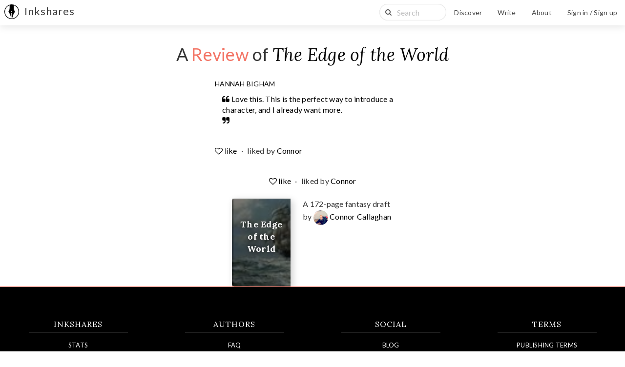

--- FILE ---
content_type: text/html; charset=utf-8
request_url: https://www.inkshares.com/books/5343/reviews/_5cb423a6
body_size: 35010
content:
<!DOCTYPE html>
<html>
	<head>
	  <link rel="shortcut icon" type="image/png" href="//www.inkshares.com/favicon.png">
	  <title>Inkshares</title>
    
    <meta name="csrf-param" content="authenticity_token" />
<meta name="csrf-token" content="djDPEc8tP+MOxeeZqz97Ir3hAYRoSY/Vp8wL5AZAMtBIP5gphXHpue2T1WnyEZlFMnWI1WlNvpN3caDfsQqBsw==" />
    <meta name="viewport" content="initial-scale=1, maximum-scale=1">
    <meta name="description" content="Curating the world&#39;s best stories."/>
    <!-- fonts -->
    <link href='//fonts.googleapis.com/css?family=Lato&subset=latin,latin-ext' rel='stylesheet' type='text/css'>
    <link href="https://fonts.googleapis.com/css?family=Lora:400,400i,700,700i" rel="stylesheet">      <meta property="fb:app_id" content="1466650863565246"/>
  <meta property="og:title" content="Inkshares"/>
  <meta property="og:url" content="https://www.inkshares.com"/>
  <meta property="og:image" content="https://s3-us-west-2.amazonaws.com/inkshares-production/images/brand_assets/inkshares_logo_white_bg_150x150.jpg" />
  <meta property="og:description" content="Curating the world&#39;s best stories." />
  <meta property="og:type" content="website" />

  <meta name="twitter:card" content="summary_large_image" />
  <meta name="twitter:site" content="@inkshares" />
  <meta name="twitter:title" content="Inkshares"/>
  <meta name="twitter:image:src" content="https://s3-us-west-2.amazonaws.com/inkshares-production/images/brand_assets/inkshares_logo_white_bg_150x150.jpg" />
  <meta name="twitter:description" content="Curating the world&#39;s best stories." />

    <link rel="stylesheet" href="//cdn.jsdelivr.net/chartist.js/latest/chartist.min.css">
    <script src="//cdn.jsdelivr.net/chartist.js/latest/chartist.min.js"></script>
      <script type="text/javascript">
    !function(){var analytics=window.analytics=window.analytics||[];if(!analytics.initialize)if(analytics.invoked)window.console&&console.error&&console.error("Segment snippet included twice.");else{analytics.invoked=!0;analytics.methods=["trackSubmit","trackClick","trackLink","trackForm","pageview","identify","group","track","ready","alias","page","once","off","on"];analytics.factory=function(t){return function(){var e=Array.prototype.slice.call(arguments);e.unshift(t);analytics.push(e);return analytics}};for(var t=0;t<analytics.methods.length;t++){var e=analytics.methods[t];analytics[e]=analytics.factory(e)}analytics.load=function(t){var e=document.createElement("script");e.type="text/javascript";e.async=!0;e.src=("https:"===document.location.protocol?"https://":"http://")+"cdn.segment.com/analytics.js/v1/"+t+"/analytics.min.js";var n=document.getElementsByTagName("script")[0];n.parentNode.insertBefore(e,n)};analytics.SNIPPET_VERSION="3.0.1";
    analytics.load("jbhfoncnow");
    analytics.page()
    }}();
  </script>

    <link rel="stylesheet" href="/assets/application-6f598b65b9001b0c6e806940feaed3e7a41110e882d705de67226dc0129678a7.css" media="all" />
    <script src="/assets/application-d91a3dcd6d23fca13f7c7bc0f41d5b10d408b812312d5165efc0aaaf0aabdf84.js"></script>
  </head>
  <body class='reviews show  modern'>
    <nav class="navbar navbar-default navbar-primary navbar-fixed-top" id="main_nav" role="navigation">
  <div class="navbar-header">
    <ul class="mobile-menu">
      <li>
        <a href="#" class="navbar-toggle collapsed " data-toggle="collapse" data-target="#collapse_bar" aria-expanded='false'>
            Menu <i class="fa fa-angle-down"> </i>
        </a>
      </li>
    </ul>
    <a href="https://www.inkshares.com/" tabindex='100' class='navbar-brand'>
      <div class="inkshares-nib black"></div>
      <div class='inkshares-logo'>Inkshares</div>
    </a>
  </div>
  <div class="collapse navbar-collapse" id="collapse_bar">
      <ul class="nav navbar-nav navbar-right">
            <li>
              <div  class='search-input-container'>
  <div class="input-group">
      <span class="input-group-addon" data-behavior='toggle-search-modal'>
        <i class="fa fa-search"></i>
      </span>
      <input type="text" placeholder='Search' class="form-control" id="search-input" tabindex=-1 />
  </div>
</div>
            </li>
            <li>
              <a data-behavior="toggle-search-modal" href="#">Discover</a>
            </li>
        <li>
          <a href="/start_project/overview">Write</a>
        </li>
          
          <li class="dropdown">
            <a href="#" class="dropdown-toggle with-pic" data-toggle="dropdown">About</a>
            <ul class="dropdown-menu">
              <li class="">
  <a href="/our_contests">Contests</a>
</li>
<li class="">
  <a href="/imprints">Imprints</a>
</li>
<li >
  <a href="/forum">Forum</a>
</li>
 <li class="">
  <a href="/press">Press Mentions</a>
</li>
<li class="">
  <a href="http://blog.inkshares.com">Blog</a>
</li>
<li class="">
  <a href="/contact">Contact</a>
</li>

            </ul>
          </li>
          <li>
            <a data-toggle="modal" data-target="#new-session-modal" href="#">Sign in / Sign up</a>
          </li>
      </ul>
  </div><!-- /.navbar-collapse -->
</nav>

    
    <div class='container'>
      <header class='row'>
  <h1>
    A <span class='review-title-segment'>Review</span> of <i><a href="/books/the-edge-of-the-world">The Edge of the World</a></i>
  </h1>
</header>
<section class='row review-section'>
  <div class="row">
    <div class="col-sm-offset-4 col-sm-4">
      <div class='review row' data-review="1337">
  <div class='by'>
    <a href="https://www.inkshares.com/hannah-bigham">Hannah Bigham</a>
  </div>
  <a href="/books/the-edge-of-the-world/reviews/_5cb423a6">
    <div class="review-text">
      <i class='fa fa-quote-left'></i>
      <p>Love this. This is the perfect way to introduce a character, and I already want more.<br></p>
      <i class='fa fa-quote-right'></i>
      <div class="row">
        <div class='likes' data-behavior='likes-container'>
      <a class="like" data-toggle="modal" data-tooltip="true" data-target="#new-session-modal" title="Follow" href="#">
        <i class='fa fa-heart-o'></i> like
</a>      <span class='separator'>·</span>
      <span class='likes-count' data-toggle='modal' data-target="#all-likes-modal-1337">liked by <a href="https://www.inkshares.com/connor-callaghan">Connor</a></span>
  <div class='hidden'>
      <form data-behavior="like-form" class="new_like" id="new_like" action="/review/1337/likes" accept-charset="UTF-8" method="post"><input name="utf8" type="hidden" value="&#x2713;" autocomplete="off" /><input type="hidden" name="authenticity_token" value="OzI8YZlkI1JlMvjA+2Djg9yLovwwy5fBSLn/TGZECbK9OPhlrB6Y/wl8fFjNsEaza13TVeHndn8ikPm0wUTK1w==" autocomplete="off" />
</form>  </div>
</div>
<div class="modal fade all-likes-modal" id="all-likes-modal-1337" data-behavior='asyncable'>
  <div class="modal-dialog">
    <div class="modal-content">
      <div class="modal-header">
        <button type="button" class="close" data-dismiss="modal" aria-hidden="true"><i class="fa fa-times"></i></button>
        <h4 class="modal-title">People who have liked this review of The Edge of the World</h4>
      </div>
      <div class="modal-body">
        <ul class='likers' data-load-path='/review/1337/likes/likers' data-behavior='async-content'></ul>
      </div>
    </div>
  </div>
</div>
<script>
  new Inkshares.Async();
</script>


      </div>
    </div>
</a></div>

    </div>
  </div>
  <div class="row">
    <div class='likes' data-behavior='likes-container'>
      <a class="like" data-toggle="modal" data-tooltip="true" data-target="#new-session-modal" title="Follow" href="#">
        <i class='fa fa-heart-o'></i> like
</a>      <span class='separator'>·</span>
      <span class='likes-count' data-toggle='modal' data-target="#all-likes-modal-1337">liked by <a href="https://www.inkshares.com/connor-callaghan">Connor</a></span>
  <div class='hidden'>
      <form data-behavior="like-form" class="new_like" id="new_like" action="/review/1337/likes" accept-charset="UTF-8" method="post"><input name="utf8" type="hidden" value="&#x2713;" autocomplete="off" /><input type="hidden" name="authenticity_token" value="2g0ESZPMhoociGIxta9p5UBdBJvgtxTtCPbrciZCjFNcB8BNprY9J3DG5qmDf8zV94t1MjGb9VNi3+2KgUJPNg==" autocomplete="off" />
</form>  </div>
</div>
<div class="modal fade all-likes-modal" id="all-likes-modal-1337" data-behavior='asyncable'>
  <div class="modal-dialog">
    <div class="modal-content">
      <div class="modal-header">
        <button type="button" class="close" data-dismiss="modal" aria-hidden="true"><i class="fa fa-times"></i></button>
        <h4 class="modal-title">People who have liked this review of The Edge of the World</h4>
      </div>
      <div class="modal-body">
        <ul class='likers' data-load-path='/review/1337/likes/likers' data-behavior='async-content'></ul>
      </div>
    </div>
  </div>
</div>
<script>
  new Inkshares.Async();
</script>


  </div>
</section>
<section class='row book-idol col-sm-6 col-sm-offset-3'>
  <div class='col-sm-3 col-sm-offset-2'>
  <a href="/books/the-edge-of-the-world">
    <div class="product-thumb">
      <div class='thumb-container paperback flat'>
  <div class="book-overlay"></div>
  <div class='book'>
    <div class='book-cover' style='background-image: url(https://inkshares-production.s3.us-west-2.amazonaws.com/a3315m82e6zqmdfc092xwrjlum3y?response-content-disposition=inline%3B%20filename%3D%227cca594661dc8cc1a4595d6fb87bd92f.jpg%22%3B%20filename%2A%3DUTF-8%27%277cca594661dc8cc1a4595d6fb87bd92f.jpg&amp;response-content-type=image%2Fjpeg&amp;X-Amz-Algorithm=AWS4-HMAC-SHA256&amp;X-Amz-Credential=AKIAJ2ZDPCBRC6CYUQSQ%2F20251107%2Fus-west-2%2Fs3%2Faws4_request&amp;X-Amz-Date=20251107T000730Z&amp;X-Amz-Expires=300&amp;X-Amz-SignedHeaders=host&amp;X-Amz-Signature=487ed2c3daabd8410a37a1ab7be845595c4d869e1cb833f5a2672cc9cfa4178e);'>
        <div class='book-meta draft'>
          <div class='book-title'>
            The Edge of the World
          </div>
        </div>
    </div>
  </div>
</div>

<script type="text/javascript">
  Inkshares.Buckets.prototype.summonBucketModal('/buckets/new?project_slug=the-edge-of-the-world');
</script>


    </div>
</a></div>
<div class='byline col-sm-7'>
  <ul>
    <li>
      A 172-page fantasy draft
    </li>
    <li>
      by <a href="/connor-callaghan"><img class="img-circle author" src="https://www.inkshares.com/rails/active_storage/representations/redirect/eyJfcmFpbHMiOnsibWVzc2FnZSI6IkJBaHBBZ25iIiwiZXhwIjpudWxsLCJwdXIiOiJibG9iX2lkIn19--d4700a05767dfa5b78e98abf06155d4ca063d5b0/[base64]/bb0f0a_0d3f84770122419b999d8ff474dcbe45.jpg" /> Connor Callaghan</a>
    </li>
    <li>
    </li>
  </ul>
</div>
</section>

<script type="text/javascript">
  new Inkshares.Sharing.Twitter();
  new Inkshares.Sharing.Facebook();
  new Inkshares.Likes();
  Inkshares.Segment.track('Viewed Review', { project: 'the-edge-of-the-world', review: '_5cb423a6' })
</script>

    </div>
    <div class="push"></div>
    <footer>
    <div class="col-sm-3">
        <div class="f_section_title">Inkshares</div>
        <ul class="footer">
            <li><a href="/stats">Stats</a>
            <li><a href="/retailers">Book Sellers</a>
            <li><a href="/properties">Properties</a>
            <li><a href="https://angel.co/inkshares/jobs">Jobs</a></li>
            <li><a href="/contact">Contact</a>
        </ul>
    </div>
    <div class="col-sm-3">
        <div class="f_section_title">Authors</div>
        <ul class="footer">
            <li><a href="/faq">FAQ</a></li>
            <li><a href="/forum">Forum</a></li>
            <li><a href="/press">Press Mentions</a></li>
            <li><a href="http://blog.inkshares.com/post/112695045510/the-inkshares-6-step-guide-to-crowdfunding-your">Crowdfunding Guide</a></li>
            <li><a href="/start_project/overview">Start Writing</a></li>
        </ul>
    </div>

    <div class="col-sm-3">
        <div class="f_section_title">Social</div>
        <ul class="footer">
            <li><a href="http://blog.inkshares.com">Blog</a></li>
            <li><a href="http://twitter.com/inkshares">Twitter</a></li>
            <li><a href="http://facebook.com/inkshares">Facebook</a></li>
        </ul>
    </div>
    <div class="col-sm-3">
        <div class="f_section_title">Terms</div>
        <ul class="footer">
            <li><a href="/publishing_terms">Publishing Terms</a></li>
            <li><a href="/collections_terms">Collections Terms</a></li>
            <li><a href="/terms_of_service">Terms of Service</a></li>
            <li><a href="/privacy_policy">Privacy Policy</a></li>
        </ul>
    </div>
</footer>



    <div class="modal fade you-modal" id="you-modal">
  <div class="modal-dialog">
    <div class="modal-content">
      <div class="modal-header">
        <button type="button" class="close" data-dismiss="modal" aria-hidden="true"><i class="fa fa-times"></i></button>
        <h1 data-behavior='you-title'>You.</h1>
        <p>Finish up your profile to stay connected with our books.</p>
      </div>
      <div class="modal-body row">
        <div class='social-connect'>
          <ul>
            <li>
              <a class="btn twitter" href="/auth/twitter"><i class='fa fa-twitter'> </i> Connect with Twitter</a>
            </li>
            <li>
              <a class="btn facebook" href="/auth/facebook"><i class='fa fa-facebook'> </i> Connect with Facebook</a>
            </li>
          </ul>
        </div>
        <div class='or'>
          or
        </div>
        <div>
          <form class="form-horizontal" id="new_user" data-behavior="you-form" action="/readers" accept-charset="UTF-8" method="post"><input name="utf8" type="hidden" value="&#x2713;" autocomplete="off" /><input type="hidden" name="authenticity_token" value="SF2/FP1N7yXYwpau03GlpvdfPbF/8RMcIysY71EbmEDWQy5JKdetO0G/BnW6+8BA6hCiEUB8IdA+9bSl2ZreLA==" autocomplete="off" />

            <div class="form-group "><label class="control-label col-sm-2" for="user_name">Name</label><div class="col-sm-8"><input class="form-control" type="text" name="user[name]" id="user_name" /></div></div>

            <div class="form-group "><label class="control-label col-sm-2" for="user_email">Email</label><div class="col-sm-8"><input class="form-control" type="text" name="user[email]" id="user_email" /></div></div>

            <div class="form-group "><label class="control-label col-sm-2" for="user_password">Password</label><div class="col-sm-8"><input class="form-control" type="password" name="user[password]" id="user_password" /></div></div>
            <input value="true" autocomplete="off" type="hidden" name="user[is_confirmed]" id="user_is_confirmed" />

            <div class="form-group">
              <div class="col-sm-offset-4 col-sm-4">
                <input type="submit" name="commit" value="Save and Finish" class="btn btn-success" data-behavior="save-you" data-disable-with="Save and Finish" />
              </div>
            </div>
</form>        </div>
      </div>
      <div class="modal-footer row">
        <button type="button" class="btn btn-default" data-dismiss="modal">Go Away</button>
      </div>
    </div>
  </div>
</div>
<script type='text/javascript'>
  $('[data-behavior=save-you]').click(function(e){
    e.preventDefault();
    $(this).attr('value','Saving and Finishing...');
    $(this).attr('disabled', true);
    $('form[data-behavior=you-form]').submit();
  });
</script>
    <div class="modal fade new-session-modal" id='new-session-modal'>
  <div class="modal-dialog">
    <div class="modal-content">
      <div class="modal-header">
        <button type="button" class="close" data-dismiss="modal" aria-hidden="true"><i class="fa fa-times"></i></button>
      </div>
      <div class="modal-body">
          <header>
      <h3></h3>
      <div class="row center">
        <ul class="nav nav-pills sign-in-menu">
          <li>
            <a href="#" data-sign-in class='active'> Sign In</a>
          </li>
          <li>
            <a href="#" data-sign-in="sign-up"> Sign Up</a>
          </li>
        </ul>
      </div>
  </header>
<div class="row">
  <div class='sign-in-container'>
    <form data-behavior="session-form" class="form-horizontal" id="new_user" action="/session" accept-charset="UTF-8" method="post"><input name="utf8" type="hidden" value="&#x2713;" autocomplete="off" /><input type="hidden" name="authenticity_token" value="L98LnsX+TYb+EtsJ13BcrJwM/k2MoWCtEW57DkSHiCAo7H7PHVAakcnLGC2Z6WAD31ODZGyGEcm8v/zy8wNjbQ==" autocomplete="off" /><div id="a_comment_body_hp_1762474348"><style type="text/css" media="screen" scoped="scoped">[id='a_comment_body_hp_1762474348'] { display:none; }</style><label for="a_comment_body">Do not fill in this field</label><input type="text" name="a_comment_body" id="a_comment_body" /></div>
      <input type="hidden" name="go_to" id="go_to" value="https://www.inkshares.com/books/5343/reviews/_5cb423a6" autocomplete="off" />
          <div class="form-group "><label class="control-label col-sm-3" for="user_email">Email</label><div class="col-sm-9"><input class="form-control" type="text" name="user[email]" id="user_email" /></div></div>
          <div class="form-group "><label class="control-label col-sm-3" for="user_password">Password</label><div class="col-sm-9"><input error="grid_class col-md-12" class="form-control" type="password" name="user[password]" id="user_password" /></div></div>

          <div data-terms class="hidden">
            <div class="form-group "><label class="control-label hidden col-sm-2" for="user_terms_of_service">Terms of service</label><div class="pull-left na"><input name="user[terms_of_service]" type="hidden" value="0" autocomplete="off" /><input type="checkbox" value="1" name="user[terms_of_service]" id="user_terms_of_service" /><span class='explanation'><small> By clicking this box you are agreeing to our terms of service, our privacy policy, and to receive occasional updates from Inkshares and our community</small></span></div></div>
          </div>

          <div class="form-group">
            <div data-captcha class="hidden">
              <script src="https://www.recaptcha.net/recaptcha/api.js" async defer ></script>
<div data-sitekey="6LcInEcUAAAAABgJImfDNDvI0gckVG9mZjmEDVxX" class="g-recaptcha "></div>
          <noscript>
            <div>
              <div style="width: 302px; height: 422px; position: relative;">
                <div style="width: 302px; height: 422px; position: absolute;">
                  <iframe
                    src="https://www.recaptcha.net/recaptcha/api/fallback?k=6LcInEcUAAAAABgJImfDNDvI0gckVG9mZjmEDVxX"
                    name="ReCAPTCHA"
                    style="width: 302px; height: 422px; border-style: none; border: 0; overflow: hidden;">
                  </iframe>
                </div>
              </div>
              <div style="width: 300px; height: 60px; border-style: none;
                bottom: 12px; left: 25px; margin: 0px; padding: 0px; right: 25px;
                background: #f9f9f9; border: 1px solid #c1c1c1; border-radius: 3px;">
                <textarea name="g-recaptcha-response"
                  class="g-recaptcha-response"
                  style="width: 250px; height: 40px; border: 1px solid #c1c1c1;
                  margin: 10px 25px; padding: 0px; resize: none;">
                </textarea>
              </div>
            </div>
          </noscript>

            </div>
          </div>

          <div class='form-group'>
            <div class="">
              <a data-via="email" class="btn btn-success via-email" href="#">
                <i class='fa fa-envelope-o'> </i> Sign in via Email
</a>            </div>
          </div>
          <div class='form-group'>
              <a data-via="twitter" class="btn twitter" href="#">
                <i class='fa fa-twitter'> </i> Sign in via Twitter
</a>          </div>
          <div class="form-group">
              <a data-via="facebook" class="btn facebook" href="#">
                <i class='fa fa-facebook'> </i> Sign in via Facebook
</a>          </div>
          <div class='form-group'>
            <div class="forgot-password">
              <a class="btn btn-default" href="/password_resets/new">
                <i class='fa fa-question'></i> forgot password
</a>            </div>
          </div>
</form>  </div>
</div>
<script type='text/javascript'>
  $(function() {
  });

  $('a[data-via]').click(function(e){
    e.preventDefault();
    var form = $('form[data-behavior=session-form]');
    $('<input>').attr({
        type: 'hidden',
        name: 'via',
        value: $(this).attr('data-via')
    }).appendTo(form);
    form.submit();
  });

  $('[data-sign-in]').on('click', function(){
    $('[data-sign-in]').removeClass('active');
    $(this).addClass('active');

    $('.sign-in-container').fadeOut(function(){
      $('[data-terms]').toggleClass('hidden');
      $('[data-captcha]').toggleClass('hidden');
      $('.sign-in-container').fadeIn()
    });

  });

</script>

      </div>
    </div>
  </div>
</div>
    <div class="modal fade new-nominate-modal" id='new-nominate-modal'>
  <div class="modal-dialog modal-dialog-nomination">
    <div class="modal-content modal-content-nomination">
      <div class="modal-header">
        <button type="button" class="close" data-dismiss="modal" aria-hidden="true"><i class="fa fa-times"></i></button>
      </div>
      <div class="modal-body">
        <div class="row">
          <div class="nomination-header">
            <h1 class="text-center">Nominations</h1>
          <div>
          <div class="nomination-subheader">
            <p class="text-center italic m-0">Your feedback is helpful for us in determining whether to publish a book.</p>
            <p class="text-center italic m-0">We won't share your individual feedback with the auther.</p>
        </div>
        <form id="new-nominate-form" action="/nominations" accept-charset="UTF-8" method="post"><input name="utf8" type="hidden" value="&#x2713;" autocomplete="off" /><input type="hidden" name="authenticity_token" value="sa72x7G1PAipfGyra/beb2muo+jfIH6T0DI78UCQE+4XLezuXJfqxNqWuuOb4uNNl+f6IaXHgbPhtmW5MB8RcA==" autocomplete="off" />
          <input type="hidden" name="project_id" id="project_id" autocomplete="off" />
          <div class="nomination-box nomination-box-padding">
            <div class="nomination-box_top nomination-box_top_right">
              <div>
                <h2 class="mb-0">STORY</h2>
                <p>How interesting is this story to you?</p>
              </div>
              <div class="dots-row">
                <label class="nomination-col">
                  <input type="radio" name="story" id="story1" value="1" required>
                  <span>1</span>
                </label>
                <label class="nomination-col">
                  <input type="radio" name="story" id="story2" value="2">
                  <span>2</span>
                </label>
                <label class="nomination-col">
                  <input type="radio" name="story" id="story3" value="3" >
                  <span>3</span>
                </label>
                <label class="nomination-col">
                  <input type="radio" name="story" id="story4" value="4" >
                  <span>4</span>
                </label>
                <label class="nomination-col">
                  <input type="radio" name="story" id="story5" value="5" >
                  <span>5</span>
                </label>
              </div>
            </div>
            <div class="nomination-box_top nomination-box_top_left">
              <div>
                <h2>VOICE</h2>
                <p>How good is the writing itself?</p>
              </div>
              <div class="dots-row">
                <label class="nomination-col">
                  <input type="radio" name="voice" id="voice1" value="1" required>
                  <span>1</span>
                </label>
                <label class="nomination-col">
                  <input type="radio" name="voice" id="voice2" value="2" >
                  <span>2</span>
                </label>
                <label class="nomination-col">
                  <input type="radio" name="voice" id="voice3" value="3" >
                  <span>3</span>
                </label>
                <label class="nomination-col">
                  <input type="radio" name="voice" id="voice4" value="4" >
                  <span>4</span>
                </label>
                <label class="nomination-col">
                  <input type="radio" name="voice" id="voice5" value="5" >
                  <span>5</span>
                </label>
              </div>
            </div>
          </div>
          <div class="nomination-box comps-container">
            <div class="nomination-box_half">
              <div>
                <h2>I THINK THIS IS LIKE</h2>
                <p>What other novels is this like? Choose up to three.</p>
              </div>
              <input type="text" name="comps" id="comps" data-behavior="comp-finder" data-type="book" data-wait="true" autocomplete="off" placeholder="Blood Meridian" class="nomination-comp-input" />
              <div data-behavior="step-status" class='status-box'></div>
            </div>
            <div class="comp-container nomination-comp-container search-comps" data-comp-container='book'>
            </div>
          </div>
          <div class="nomination-box">
            <div class="nomination-reason">
              <div class="">
                <h2>YOU SHOULD PUBLISH THIS BECAUSE</h2>
              </div>
              <div class="nomination-reason_columns">
                    <div>
                  <div class="radio nomination-publish-radio">
                    <label>
                      <input type="radio" name="publish_reason" id='publish_reasonRadio0' value='unique' required>
                      There&#39;s something unique about this story.
                    </label>
                  </div>
                  <div class="radio nomination-publish-radio">
                    <label>
                      <input type="radio" name="publish_reason" id='publish_reasonRadio1' value='reminder_of_other' required>
                      It reminds me of other stories I love.
                    </label>
                  </div>
                  <div class="radio nomination-publish-radio">
                    <label>
                      <input type="radio" name="publish_reason" id='publish_reasonRadio2' value='writing_and_execution' required>
                      I love the writing and execution.
                    </label>
                  </div>
                    </div>
                    <div>
                  <div class="radio nomination-publish-radio">
                    <label>
                      <input type="radio" name="publish_reason" id='publish_reasonRadio3' value='world_and_characters' required>
                      I want to be with these characters in this world.
                    </label>
                  </div>
                  <div class="radio nomination-publish-radio">
                    <label>
                      <input type="radio" name="publish_reason" id='publish_reasonRadio4' value='relevant' required>
                      This feels incredibly relevant to our world.
                    </label>
                  </div>
                  <div class="radio nomination-publish-radio">
                    <label>
                      <input type="radio" name="publish_reason" id='publish_reasonRadio5' value='think_and_feel' required>
                      This book made me think and/or feel.
                    </label>
                  </div>
                    </div>
              </div>
              <div class="">
                <textarea rows="5" class="nomination_description" placeholder="If you want, tell us exactly why in your own words." name="description"></textarea>
              </div>
            </div>
          </div>
          <div class="nomination-alert">
            <div class="alert alert-danger collapse" role="alert">
              <button type="button" class="close" data-dismiss="alert" aria-label="Close">
                <span aria-hidden="true">&times;</span>
              </button>
              <p class="nomination-alert-text-error"></p>
            </div>
          </div>
          <div class="nomination-action">
            <input type="submit" name="commit" value="NOMINATE" class="btn btn-primary nominate-submit" data-disable-with="NOMINATE" />
          </div>
</form>      </div>
    </div>
  </div>
</div>

<script type="text/javascript">
  var url = "/nominations"
  Inkshares.Nomination.addComps(url);
  function showNominationError(text){
    $('.nomination-alert-text-error').text(text + " is required")
    $('.nomination-alert > .alert').show()
  }
  $('.nominate-submit').click(function(e){
    e.preventDefault();
    var story = $("input[name='story']").is(':checked');
    if(!story){
      showNominationError('Story')
      return;
    }
    var voice = $("input[name='voice']").is(':checked');
    if(!voice){
      showNominationError('Voice')
      return;
    }
    var publishReason = $("input[name='publish_reason']").is(':checked');
    if(!publishReason){
      showNominationError('Reason to publish')
      return;
    }
    var projectId = $('.nominate-container[data-nominate-project-id]').attr('data-nominate-project-id')
    $('#new-nominate-form > input#project_id').val(projectId);
    $('#new-nominate-form')[0].submit();
  })
</script>


    
    <div class="modal fade list-modal" id='bucketsModal'>
  <div class="modal-dialog">
    <div class="modal-content">
      <div class="modal-header">
        <button type="button" class="close" data-dismiss="modal" aria-hidden="true"><i class="fa fa-times"></i></button>
      </div>
        <div class="ball-spinner" data-spinner>
  <div class="bounce1"></div>
  <div class="bounce2"></div>
  <div class="bounce3"></div>
</div>

<style type="text/css">
  .ball-spinner {
    margin: 100px auto 0;
    width: 70px;
    text-align: center;
  }

  .ball-spinner > div {
    width: 18px;
    height: 18px;
    background-color: #333;

    border-radius: 100%;
    display: inline-block;
    -webkit-animation: sk-bouncedelay 1.4s infinite ease-in-out both;
    animation: sk-bouncedelay 1.4s infinite ease-in-out both;
  }

  .ball-spinner .bounce1 {
    -webkit-animation-delay: -0.32s;
    animation-delay: -0.32s;
  }

  .ball-spinner .bounce2 {
    -webkit-animation-delay: -0.16s;
    animation-delay: -0.16s;
  }

  @-webkit-keyframes sk-bouncedelay {
    0%, 80%, 100% { -webkit-transform: scale(0) }
    40% { -webkit-transform: scale(1.0) }
  }

  @keyframes sk-bouncedelay {
    0%, 80%, 100% { 
      -webkit-transform: scale(0);
      transform: scale(0);
    } 40% { 
      -webkit-transform: scale(1.0);
      transform: scale(1.0);
    }
  }
</style>
      <div class="modal-body">
      </div>
      <div class="modal-footer">
      </div>
    </div>
  </div>
</div>
        <div class="modal modal-fullscreen fade" id='search_modal'>
    <div class="modal-dialog">
      <div class="modal-content">
        <div class="modal-header">
          <button type="button" class="close" data-dismiss="modal" aria-hidden="true"><i class="fa fa-times"></i></button>
        </div>
        <div class='algolia-instantsearch'>
  <div class="row center">  
    <div class='algolia-indices bits-nav-container'>
      <ul class="nav nav-pills">
          <li>
            <a href="#" data-search-index='project'> Books </a>
          </li>
          <li>
            <a href="#" data-search-index='user'> Users </a>
          </li>
      </ul>
    </div>
  </div>
  <div class='fadedOut projects' data-search-view='project'> 
    <div class="center">
      Search by title, keyword, author name or genre.
    </div> 
    <div class="col-sm-3 pull-right search-controls">
      <div id="projects-sort-by-wrapper" class='menu-header'>
        <h5>Sort by</h5>
        <span id="projects-sort-by"></span>
      </div>
      <div id="projects-status" class="menu-header"></div>
      <div id="projects-genres" class="menu-header"></div>
    </div>
    <div class="col-sm-9 hits-container">
      <div id="projects-hits" class='hits'></div>
      <div id="projects-pagination" class='pagination'></div>
    </div>
  </div>
  <div class='fadedOut users' data-search-view='user'>  
    <div class="row">
      <div id="users-hits" class='hits'></div>
      <div id="users-pagination" class='pagination'></div>
    </div>
  </div>
</div>

<script type="text/html" id="project-template">
  <div class="hit row project">
    <a href="{{algolia_path}}">
      <div class="hit-image col-xs-2">
        {{#algolia_image}}
          <img src="{{algolia_image}}" alt="{{name}}">
        {{/algolia_image}}
        {{^algolia_image}}
          <img src="/photos/thumb/missing.png" alt="{{name}}">
        {{/algolia_image}}
        <div class="book-overlay"></div>
      </div>     
      <div class="hit-content col-xs-10">
        <div class="hit-name"> {{{_highlightResult.name.value}}} </div>
        <div class="hit-meta">
          <div class="hit-metum author">{{{_highlightResult.user.name.value}}}</div>
          {{#_highlightResult.genre}}
            <div class="hit-metum genre">{{{_highlightResult.genre.value}}}</div>
          {{/_highlightResult.genre}}
          <div class="hit-metum followers">{{followers_count}} followers</div>
        </div>
        <div class="hit-description">{{{_highlightResult.motivation.value}}}</div>
      </div>
    </a>
  </div>
</script>

<script type="text/html" id="user-template">
  <div class="hit row user">
    <a href="{{algolia_path}}">
      <div class="hit-image col-xs-1">
        {{#algolia_image}}
          <img src="{{algolia_image}}" alt="{{name}}">
        {{/algolia_image}}
        {{^algolia_image}}
          <img src="/photos/thumb/missing.png" alt="{{name}}">
        {{/algolia_image}}
      </div>     
      <div class="hit-content col-xs-11">
        <div class="hit-name"> {{{_highlightResult.name.value}}} </div>
        <div class="hit-meta">
          <div class="hit-metum followers">{{followers_count}} followers</div>
        </div>
        <div class="hit-description">{{{_highlightResult.bio.value}}}</div>
        <div class="hit-description">Interested in: {{{_highlightResult.genres_followed.value}}}</div>
      </div>
    </a>
  </div>
</script>

<script type="text/html" id="no-results-template">
  <div id="no-results-message">
    <div>We didn't find any results for the search <em>"{{query}}"</em>.</div>
    <a href="." class='clear-all'>Clear search</a>
  </div>
</script>

<script type="text/javascript">
  new Inkshares.Search({
    hide_modal: false,
    autoload_modal: false,
    env: 'production',
    default_index: 'Project'
  });
</script>

      </div>
    </div>
  </div>

    <!-- javascripts -->
  	<script type='text/javascript'>
      Inkshares.Main();
  	</script>
	</body>
</html>


--- FILE ---
content_type: text/css
request_url: https://www.inkshares.com/assets/application-6f598b65b9001b0c6e806940feaed3e7a41110e882d705de67226dc0129678a7.css
body_size: 89687
content:
[contenteditable=true]:empty:not(:focus):before{content:attr(data-placeholder);color:grey}.animated{-webkit-animation-fill-mode:both;-moz-animation-fill-mode:both;-ms-animation-fill-mode:both;-o-animation-fill-mode:both;animation-fill-mode:both;-webkit-animation-duration:1s;-moz-animation-duration:1s;-ms-animation-duration:1s;-o-animation-duration:1s;animation-duration:1s}.animated.hinge{-webkit-animation-duration:1s;-moz-animation-duration:1s;-ms-animation-duration:1s;-o-animation-duration:1s;animation-duration:1s}@-webkit-keyframes fadeInUp{0%{opacity:0;-webkit-transform:translateY(20px)}100%{opacity:1;-webkit-transform:translateY(0)}}@-moz-keyframes fadeInUp{0%{opacity:0;-moz-transform:translateY(20px)}100%{opacity:1;-moz-transform:translateY(0)}}@-o-keyframes fadeInUp{0%{opacity:0;-o-transform:translateY(20px)}100%{opacity:1;-o-transform:translateY(0)}}@keyframes fadeInUp{0%{opacity:0;transform:translateY(20px)}100%{opacity:1;transform:translateY(0)}}.fadeInUp{-webkit-animation-name:fadeInUp;-moz-animation-name:fadeInUp;-o-animation-name:fadeInUp;animation-name:fadeInUp}@-webkit-keyframes slideInLeft{0%{opacity:0;-webkit-transform:translateX(-2000px)}100%{-webkit-transform:translateX(0)}}@-moz-keyframes slideInLeft{0%{opacity:0;-moz-transform:translateX(-2000px)}100%{-moz-transform:translateX(0)}}@-o-keyframes slideInLeft{0%{opacity:0;-o-transform:translateX(-2000px)}100%{-o-transform:translateX(0)}}@keyframes slideInLeft{0%{opacity:0;transform:translateX(-2000px)}100%{transform:translateX(0)}}.slideInLeft{-webkit-animation-name:slideInLeft;-moz-animation-name:slideInLeft;-o-animation-name:slideInLeft;animation-name:slideInLeft}@-webkit-keyframes fadeOutUp{0%{opacity:1;-webkit-transform:translateY(0);transform:translateY(0)}100%{opacity:0;-webkit-transform:translateY(-20px);transform:translateY(-20px)}}@keyframes fadeOutUp{0%{opacity:1;-webkit-transform:translateY(0);-ms-transform:translateY(0);transform:translateY(0)}100%{opacity:0;-webkit-transform:translateY(-20px);-ms-transform:translateY(-20px);transform:translateY(-20px)}}.fadeOutUp{-webkit-animation-name:fadeOutUp;animation-name:fadeOutUp}@-webkit-keyframes fadeOutUpBig{0%{opacity:1;-webkit-transform:translateY(0);transform:translateY(0)}100%{opacity:0;-webkit-transform:translateY(-2000px);transform:translateY(-2000px)}}@keyframes fadeOutUpBig{0%{opacity:1;-webkit-transform:translateY(0);-ms-transform:translateY(0);transform:translateY(0)}100%{opacity:0;-webkit-transform:translateY(-2000px);-ms-transform:translateY(-2000px);transform:translateY(-2000px)}}.fadeOutUpBig{-webkit-animation-name:fadeOutUpBig;animation-name:fadeOutUpBig}@-webkit-keyframes flip{0%{-webkit-transform:perspective(400px) translateZ(0) rotateY(0) scale(1);transform:perspective(400px) translateZ(0) rotateY(0) scale(1);-webkit-animation-timing-function:ease-out;animation-timing-function:ease-out}40%{-webkit-transform:perspective(400px) translateZ(150px) rotateY(170deg) scale(1);transform:perspective(400px) translateZ(150px) rotateY(170deg) scale(1);-webkit-animation-timing-function:ease-out;animation-timing-function:ease-out}50%{-webkit-transform:perspective(400px) translateZ(150px) rotateY(190deg) scale(1);transform:perspective(400px) translateZ(150px) rotateY(190deg) scale(1);-webkit-animation-timing-function:ease-in;animation-timing-function:ease-in}80%{-webkit-transform:perspective(400px) translateZ(0) rotateY(360deg) scale(0.95);transform:perspective(400px) translateZ(0) rotateY(360deg) scale(0.95);-webkit-animation-timing-function:ease-in;animation-timing-function:ease-in}100%{-webkit-transform:perspective(400px) translateZ(0) rotateY(360deg) scale(1);transform:perspective(400px) translateZ(0) rotateY(360deg) scale(1);-webkit-animation-timing-function:ease-in;animation-timing-function:ease-in}}@keyframes flip{0%{-webkit-transform:perspective(400px) translateZ(0) rotateY(0) scale(1);-ms-transform:perspective(400px) translateZ(0) rotateY(0) scale(1);transform:perspective(400px) translateZ(0) rotateY(0) scale(1);-webkit-animation-timing-function:ease-out;animation-timing-function:ease-out}40%{-webkit-transform:perspective(400px) translateZ(150px) rotateY(170deg) scale(1);-ms-transform:perspective(400px) translateZ(150px) rotateY(170deg) scale(1);transform:perspective(400px) translateZ(150px) rotateY(170deg) scale(1);-webkit-animation-timing-function:ease-out;animation-timing-function:ease-out}50%{-webkit-transform:perspective(400px) translateZ(150px) rotateY(190deg) scale(1);-ms-transform:perspective(400px) translateZ(150px) rotateY(190deg) scale(1);transform:perspective(400px) translateZ(150px) rotateY(190deg) scale(1);-webkit-animation-timing-function:ease-in;animation-timing-function:ease-in}80%{-webkit-transform:perspective(400px) translateZ(0) rotateY(360deg) scale(0.95);-ms-transform:perspective(400px) translateZ(0) rotateY(360deg) scale(0.95);transform:perspective(400px) translateZ(0) rotateY(360deg) scale(0.95);-webkit-animation-timing-function:ease-in;animation-timing-function:ease-in}100%{-webkit-transform:perspective(400px) translateZ(0) rotateY(360deg) scale(1);-ms-transform:perspective(400px) translateZ(0) rotateY(360deg) scale(1);transform:perspective(400px) translateZ(0) rotateY(360deg) scale(1);-webkit-animation-timing-function:ease-in;animation-timing-function:ease-in}}/*! jQuery UI - v1.10.4 - 2014-02-05
* http://jqueryui.com
* Includes: jquery.ui.core.css, jquery.ui.autocomplete.css, jquery.ui.menu.css, jquery.ui.theme.css
* To view and modify this theme, visit http://jqueryui.com/themeroller/?ffDefault=Trebuchet%20MS%2CTahoma%2CVerdana%2CArial%2Csans-serif&fwDefault=bold&fsDefault=1.1em&cornerRadius=4px&bgColorHeader=f6a828&bgTextureHeader=gloss_wave&bgImgOpacityHeader=35&borderColorHeader=e78f08&fcHeader=ffffff&iconColorHeader=ffffff&bgColorContent=eeeeee&bgTextureContent=highlight_soft&bgImgOpacityContent=100&borderColorContent=dddddd&fcContent=333333&iconColorContent=222222&bgColorDefault=f6f6f6&bgTextureDefault=glass&bgImgOpacityDefault=100&borderColorDefault=cccccc&fcDefault=1c94c4&iconColorDefault=ef8c08&bgColorHover=fdf5ce&bgTextureHover=glass&bgImgOpacityHover=100&borderColorHover=fbcb09&fcHover=000000&iconColorHover=ef8c08&bgColorActive=ffffff&bgTextureActive=glass&bgImgOpacityActive=65&borderColorActive=fbd850&fcActive=eb8f00&iconColorActive=ef8c08&bgColorHighlight=ffe45c&bgTextureHighlight=highlight_soft&bgImgOpacityHighlight=75&borderColorHighlight=fed22f&fcHighlight=363636&iconColorHighlight=228ef1&bgColorError=b81900&bgTextureError=diagonals_thick&bgImgOpacityError=18&borderColorError=cd0a0a&fcError=ffffff&iconColorError=ffd27a&bgColorOverlay=666666&bgTextureOverlay=diagonals_thick&bgImgOpacityOverlay=20&opacityOverlay=50&bgColorShadow=000000&bgTextureShadow=flat&bgImgOpacityShadow=10&opacityShadow=20&thicknessShadow=5px&offsetTopShadow=-5px&offsetLeftShadow=-5px&cornerRadiusShadow=5px
* Copyright 2014 jQuery Foundation and other contributors; Licensed MIT */.ui-helper-hidden{display:none}.ui-helper-hidden-accessible{border:0;clip:rect(0 0 0 0);height:1px;margin:-1px;overflow:hidden;padding:0;position:absolute;width:1px}.ui-helper-reset{margin:0;padding:0;border:0;outline:0;line-height:1.3;text-decoration:none;font-size:100%;list-style:none}.ui-helper-clearfix:before,.ui-helper-clearfix:after{content:"";display:table;border-collapse:collapse}.ui-helper-clearfix:after{clear:both}.ui-helper-clearfix{min-height:0}.ui-helper-zfix{width:100%;height:100%;top:0;left:0;position:absolute;opacity:0;filter:Alpha(Opacity=0)}.ui-front{z-index:100}.ui-state-disabled{cursor:default !important}.ui-icon{display:block;text-indent:-99999px;overflow:hidden;background-repeat:no-repeat}.ui-widget-overlay{position:fixed;top:0;left:0;width:100%;height:100%}.ui-autocomplete{position:absolute;top:0;left:0;cursor:default;background-color:#ffffff}.ui-menu{list-style:none;padding:2px;margin:0;display:block;outline:none}.ui-menu .ui-menu{margin-top:-3px;position:absolute}.ui-menu .ui-menu-item{margin:0;padding:10px;width:100%}.ui-menu .ui-menu-divider{height:0;font-size:0;line-height:0;border-width:1px 0 0 0}.ui-menu .ui-menu-item a{text-decoration:none;display:block;padding:2px .4em;line-height:1.5;min-height:0;font-weight:normal}.ui-menu .ui-menu-item a.ui-state-focus,.ui-menu .ui-menu-item a.ui-state-active{color:#f37566;font-weight:bold}.ui-menu .ui-state-disabled{font-weight:normal;margin:.4em 0 .2em;line-height:1.5}.ui-menu .ui-state-disabled a{cursor:default}.ui-menu-icons{position:relative}.ui-menu-icons .ui-menu-item a{position:relative;padding-left:2em}.ui-menu .ui-icon{position:absolute;top:.2em;left:.2em}.ui-menu .ui-menu-icon{position:static;float:right}.ui-widget-content{border:1px solid #dddddd;color:#333333}.ui-widget-content a{color:#333333}.ui-widget-header{border:1px solid #e78f08;color:#ffffff;font-weight:bold}.ui-widget-header a{color:#ffffff}.ui-state-default,.ui-widget-content .ui-state-default,.ui-widget-header .ui-state-default{border:1px solid #cccccc;font-weight:bold;color:#1c94c4}.ui-state-default a,.ui-state-default a:link,.ui-state-default a:visited{color:#1c94c4;text-decoration:none}.ui-state-hover,.ui-widget-content .ui-state-hover,.ui-widget-header .ui-state-hover,.ui-state-focus,.ui-widget-content .ui-state-focus,.ui-widget-header .ui-state-focus{transition:all .25s}.ui-state-hover a,.ui-state-hover a:hover,.ui-state-hover a:link,.ui-state-hover a:visited,.ui-state-focus a,.ui-state-focus a:hover,.ui-state-focus a:link,.ui-state-focus a:visited{color:#000000;text-decoration:none}.ui-state-active,.ui-widget-content .ui-state-active,.ui-widget-header .ui-state-active{border:1px solid #fbd850;font-weight:bold;color:#eb8f00}.ui-state-active a,.ui-state-active a:link,.ui-state-active a:visited{color:#eb8f00;text-decoration:none}.ui-state-highlight,.ui-widget-content .ui-state-highlight,.ui-widget-header .ui-state-highlight{border:1px solid #fed22f;color:#363636}.ui-state-highlight a,.ui-widget-content .ui-state-highlight a,.ui-widget-header .ui-state-highlight a{color:#363636}.ui-state-error,.ui-widget-content .ui-state-error,.ui-widget-header .ui-state-error{border:1px solid #cd0a0a;color:#ffffff}.ui-state-error a,.ui-widget-content .ui-state-error a,.ui-widget-header .ui-state-error a{color:#ffffff}.ui-state-error-text,.ui-widget-content .ui-state-error-text,.ui-widget-header .ui-state-error-text{color:#ffffff}.ui-priority-primary,.ui-widget-content .ui-priority-primary,.ui-widget-header .ui-priority-primary{font-weight:bold}.ui-priority-secondary,.ui-widget-content .ui-priority-secondary,.ui-widget-header .ui-priority-secondary{opacity:.7;filter:Alpha(Opacity=70);font-weight:normal}.ui-state-disabled,.ui-widget-content .ui-state-disabled,.ui-widget-header .ui-state-disabled{opacity:.35;filter:Alpha(Opacity=35);background-image:none}.ui-state-disabled .ui-icon{filter:Alpha(Opacity=35)}.ui-widget-overlay{opacity:.5;filter:Alpha(Opacity=50)}.ui-widget-shadow{margin:-5px 0 0 -5px;padding:5px;opacity:.2;filter:Alpha(Opacity=20);border-radius:5px}/*!
 * Bootstrap-select v1.8.0 (http://silviomoreto.github.io/bootstrap-select)
 *
 * Copyright 2013-2015 bootstrap-select
 * Licensed under MIT (https://github.com/silviomoreto/bootstrap-select/blob/master/LICENSE)
 */select.bs-select-hidden,select.selectpicker{display:none !important}.bootstrap-select{width:220px \0}.bootstrap-select>.dropdown-toggle{width:100%;padding-right:25px;z-index:1}.bootstrap-select>select{position:absolute !important;bottom:0;left:50%;display:block !important;width:0.5px !important;height:100% !important;padding:0 !important;opacity:0 !important;border:none}.bootstrap-select>select.mobile-device{top:0;left:0;display:block !important;width:100% !important;z-index:2}.has-error .bootstrap-select .dropdown-toggle,.error .bootstrap-select .dropdown-toggle{border-color:#b94a48}.bootstrap-select.fit-width{width:auto !important}.bootstrap-select:not([class*="col-"]):not([class*="form-control"]):not(.input-group-btn){width:220px}.bootstrap-select.form-control{margin-bottom:0;padding:0;border:none}.bootstrap-select.form-control:not([class*="col-"]){width:100%}.bootstrap-select.form-control.input-group-btn{z-index:auto}.bootstrap-select.btn-group:not(.input-group-btn),.bootstrap-select.btn-group[class*="col-"]{float:none;display:inline-block;margin-left:0}.bootstrap-select.btn-group.dropdown-menu-right,.bootstrap-select.btn-group.dropdown-menu-right[class*="col-"],.row .bootstrap-select.btn-group.dropdown-menu-right[class*="col-"]{float:right}.form-inline .bootstrap-select.btn-group,.form-horizontal .bootstrap-select.btn-group,.form-group .bootstrap-select.btn-group{margin-bottom:0}.form-group-lg .bootstrap-select.btn-group.form-control,.form-group-sm .bootstrap-select.btn-group.form-control{padding:0}.form-inline .bootstrap-select.btn-group .form-control{width:100%}.bootstrap-select.btn-group.disabled,.bootstrap-select.btn-group>.disabled{cursor:not-allowed}.bootstrap-select.btn-group.disabled:focus,.bootstrap-select.btn-group>.disabled:focus{outline:none !important}.bootstrap-select.btn-group.bs-container{position:absolute}.bootstrap-select.btn-group.bs-container .dropdown-menu{z-index:1060}.bootstrap-select.btn-group .dropdown-toggle .filter-option{display:inline-block;overflow:hidden;width:100%;text-align:left}.bootstrap-select.btn-group .dropdown-toggle .caret{position:absolute;top:50%;right:12px;margin-top:-2px;vertical-align:middle}.bootstrap-select.btn-group[class*="col-"] .dropdown-toggle{width:100%}.bootstrap-select.btn-group .dropdown-menu{min-width:100%;-webkit-box-sizing:border-box;-moz-box-sizing:border-box;box-sizing:border-box}.bootstrap-select.btn-group .dropdown-menu.inner{position:static;float:none;border:0;padding:0;margin:0;border-radius:0;box-shadow:none}.bootstrap-select.btn-group .dropdown-menu li{position:relative}.bootstrap-select.btn-group .dropdown-menu li.active small{color:#fff}.bootstrap-select.btn-group .dropdown-menu li.disabled a{cursor:not-allowed}.bootstrap-select.btn-group .dropdown-menu li a{cursor:pointer;-webkit-user-select:none;-moz-user-select:none;-ms-user-select:none;user-select:none}.bootstrap-select.btn-group .dropdown-menu li a.opt{position:relative;padding-left:2.25em}.bootstrap-select.btn-group .dropdown-menu li a span.check-mark{display:none}.bootstrap-select.btn-group .dropdown-menu li a span.text{display:inline-block}.bootstrap-select.btn-group .dropdown-menu li small{padding-left:0.5em}.bootstrap-select.btn-group .dropdown-menu .notify{position:absolute;bottom:5px;width:96%;margin:0 2%;min-height:26px;padding:3px 5px;background:whitesmoke;border:1px solid #e3e3e3;pointer-events:none;opacity:0.9;-webkit-box-sizing:border-box;-moz-box-sizing:border-box;box-sizing:border-box}.bootstrap-select.btn-group .no-results{padding:3px;background:#f5f5f5;margin:0 5px;white-space:nowrap}.bootstrap-select.btn-group.fit-width .dropdown-toggle .filter-option{position:static}.bootstrap-select.btn-group.fit-width .dropdown-toggle .caret{position:static;top:auto;margin-top:-1px}.bootstrap-select.btn-group.show-tick .dropdown-menu li.selected a span.check-mark{position:absolute;display:inline-block;right:15px;margin-top:5px}.bootstrap-select.btn-group.show-tick .dropdown-menu li a span.text{margin-right:34px}.bootstrap-select.show-menu-arrow.open>.dropdown-toggle{z-index:1061}.bootstrap-select.show-menu-arrow .dropdown-toggle:before{content:'';border-left:7px solid transparent;border-right:7px solid transparent;border-bottom:7px solid rgba(204,204,204,0.2);position:absolute;bottom:-4px;left:9px;display:none}.bootstrap-select.show-menu-arrow .dropdown-toggle:after{content:'';border-left:6px solid transparent;border-right:6px solid transparent;border-bottom:6px solid white;position:absolute;bottom:-4px;left:10px;display:none}.bootstrap-select.show-menu-arrow.dropup .dropdown-toggle:before{bottom:auto;top:-3px;border-top:7px solid rgba(204,204,204,0.2);border-bottom:0}.bootstrap-select.show-menu-arrow.dropup .dropdown-toggle:after{bottom:auto;top:-3px;border-top:6px solid white;border-bottom:0}.bootstrap-select.show-menu-arrow.pull-right .dropdown-toggle:before{right:12px;left:auto}.bootstrap-select.show-menu-arrow.pull-right .dropdown-toggle:after{right:13px;left:auto}.bootstrap-select.show-menu-arrow.open>.dropdown-toggle:before,.bootstrap-select.show-menu-arrow.open>.dropdown-toggle:after{display:block}.bs-searchbox,.bs-actionsbox,.bs-donebutton{padding:4px 8px}.bs-actionsbox{width:100%;-webkit-box-sizing:border-box;-moz-box-sizing:border-box;box-sizing:border-box}.bs-actionsbox .btn-group button{width:50%}.bs-donebutton{float:left;width:100%;-webkit-box-sizing:border-box;-moz-box-sizing:border-box;box-sizing:border-box}.bs-donebutton .btn-group button{width:100%}.bs-searchbox+.bs-actionsbox{padding:0 8px 4px}.bs-searchbox .form-control{margin-bottom:0;width:100%;float:none}/*!
 * Slider for Bootstrap
 *
 * Copyright 2012 Stefan Petre
 * Licensed under the Apache License v2.0
 * http://www.apache.org/licenses/LICENSE-2.0
 *
 */.slider{display:inline-block;vertical-align:middle;position:relative}.slider.slider-horizontal{width:210px;height:20px}.slider.slider-horizontal .slider-track{height:10px;width:100%;margin-top:-5px;top:50%;left:0}.slider.slider-horizontal .slider-selection{height:100%;top:0;bottom:0}.slider.slider-horizontal .slider-handle{margin-left:-10px;margin-top:-5px}.slider.slider-horizontal .slider-handle.triangle{border-width:0 10px 10px 10px;width:0;height:0;border-bottom-color:#0480be;margin-top:0}.slider.slider-vertical{height:210px;width:20px}.slider.slider-vertical .slider-track{width:10px;height:100%;margin-left:-5px;left:50%;top:0}.slider.slider-vertical .slider-selection{width:100%;left:0;top:0;bottom:0}.slider.slider-vertical .slider-handle{margin-left:-5px;margin-top:-10px}.slider.slider-vertical .slider-handle.triangle{border-width:10px 0 10px 10px;width:1px;height:1px;border-left-color:#0480be;margin-left:0}.slider.slider-disabled .slider-handle{background-image:-webkit-gradient(linear, left 0%, left 100%, from(#dfdfdf), to(#bebebe));background-image:-webkit-linear-gradient(top, #dfdfdf, 0%, #bebebe, 100%);background-image:-moz-linear-gradient(top, #dfdfdf 0%, #bebebe 100%);background-image:linear-gradient(to bottom, #dfdfdf 0%, #bebebe 100%);background-repeat:repeat-x;filter:progid:DXImageTransform.Microsoft.gradient(startColorstr='#ffdfdfdf', endColorstr='#ffbebebe', GradientType=0)}.slider.slider-disabled .slider-track{background-image:-webkit-gradient(linear, left 0%, left 100%, from(#e5e5e5), to(#e9e9e9));background-image:-webkit-linear-gradient(top, #e5e5e5, 0%, #e9e9e9, 100%);background-image:-moz-linear-gradient(top, #e5e5e5 0%, #e9e9e9 100%);background-image:linear-gradient(to bottom, #e5e5e5 0%, #e9e9e9 100%);background-repeat:repeat-x;filter:progid:DXImageTransform.Microsoft.gradient(startColorstr='#ffe5e5e5', endColorstr='#ffe9e9e9', GradientType=0)}.slider input{display:none}.slider .tooltip-inner{white-space:nowrap}.slider-track{position:absolute;cursor:pointer;background-image:-webkit-gradient(linear, left 0%, left 100%, from(#f5f5f5), to(#f9f9f9));background-image:-webkit-linear-gradient(top, #f5f5f5, 0%, #f9f9f9, 100%);background-image:-moz-linear-gradient(top, #f5f5f5 0%, #f9f9f9 100%);background-image:linear-gradient(to bottom, #f5f5f5 0%, #f9f9f9 100%);background-repeat:repeat-x;filter:progid:DXImageTransform.Microsoft.gradient(startColorstr='#fff5f5f5', endColorstr='#fff9f9f9', GradientType=0);-webkit-box-shadow:inset 0 1px 2px rgba(0,0,0,0.1);box-shadow:inset 0 1px 2px rgba(0,0,0,0.1);border-radius:4px}.slider-selection{position:absolute;background-image:-webkit-gradient(linear, left 0%, left 100%, from(#f9f9f9), to(#f5f5f5));background-image:-webkit-linear-gradient(top, #f9f9f9, 0%, #f5f5f5, 100%);background-image:-moz-linear-gradient(top, #f9f9f9 0%, #f5f5f5 100%);background-image:linear-gradient(to bottom, #f9f9f9 0%, #f5f5f5 100%);background-repeat:repeat-x;filter:progid:DXImageTransform.Microsoft.gradient(startColorstr='#fff9f9f9', endColorstr='#fff5f5f5', GradientType=0);-webkit-box-shadow:inset 0 -1px 0 rgba(0,0,0,0.15);box-shadow:inset 0 -1px 0 rgba(0,0,0,0.15);-webkit-box-sizing:border-box;-moz-box-sizing:border-box;box-sizing:border-box;border-radius:4px}.slider-handle{position:absolute;width:20px;height:20px;background-image:-webkit-gradient(linear, left 0%, left 100%, from(#149bdf), to(#0480be));background-image:-webkit-linear-gradient(top, #149bdf, 0%, #0480be, 100%);background-image:-moz-linear-gradient(top, #149bdf 0%, #0480be 100%);background-image:linear-gradient(to bottom, #149bdf 0%, #0480be 100%);background-repeat:repeat-x;filter:progid:DXImageTransform.Microsoft.gradient(startColorstr='#ff149bdf', endColorstr='#ff0480be', GradientType=0);-webkit-box-shadow:inset 0 1px 0 rgba(255,255,255,0.2),0 1px 2px rgba(0,0,0,0.05);box-shadow:inset 0 1px 0 rgba(255,255,255,0.2),0 1px 2px rgba(0,0,0,0.05);opacity:0.8;border:0px solid transparent}.slider-handle.round{border-radius:50%}.slider-handle.triangle{background:transparent none}/*!
 * Bootstrap v3.0.2 by @fat and @mdo
 * Copyright 2013 Twitter, Inc.
 * Licensed under http://www.apache.org/licenses/LICENSE-2.0
 *
 * Designed and built with all the love in the world by @mdo and @fat.
 *//*! normalize.css v2.1.3 | MIT License | git.io/normalize */article,aside,details,figcaption,figure,footer,header,hgroup,main,nav,section,summary{display:block}audio,canvas,video{display:inline-block}audio:not([controls]){display:none;height:0}[hidden],template{display:none}html{font-family:sans-serif;-webkit-text-size-adjust:100%;-ms-text-size-adjust:100%}body{margin:0}a{background:transparent}a:focus{outline:thin dotted}a:active,a:hover{outline:0}h1{margin:.67em 0;font-size:2em}abbr[title]{border-bottom:1px dotted}b,strong{font-weight:bold}dfn{font-style:italic}hr{height:0;-moz-box-sizing:content-box;box-sizing:content-box}mark{color:#000;background:#ff0}code,kbd,pre,samp{font-family:monospace,serif;font-size:1em}pre{white-space:pre-wrap}q{quotes:"\201C" "\201D" "\2018" "\2019"}small{font-size:80%}sub,sup{position:relative;font-size:75%;line-height:0;vertical-align:baseline}sup{top:-0.5em}sub{bottom:-0.25em}img{border:0}svg:not(:root){overflow:hidden}figure{margin:0}fieldset{padding:.35em .625em .75em;margin:0 2px;border:1px solid #c0c0c0}legend{padding:0;border:0}button,input,select,textarea{margin:0;font-family:inherit;font-size:100%}button,input{line-height:normal}button,select{text-transform:none}button,html input[type="button"],input[type="reset"],input[type="submit"]{cursor:pointer;-webkit-appearance:button}button[disabled],html input[disabled]{cursor:default}input[type="checkbox"],input[type="radio"]{padding:0;box-sizing:border-box}input[type="search"]{-webkit-box-sizing:content-box;-moz-box-sizing:content-box;box-sizing:content-box;-webkit-appearance:textfield}input[type="search"]::-webkit-search-cancel-button,input[type="search"]::-webkit-search-decoration{-webkit-appearance:none}button::-moz-focus-inner,input::-moz-focus-inner{padding:0;border:0}textarea{overflow:auto;vertical-align:top}table{border-collapse:collapse;border-spacing:0}@media print{*{color:#000 !important;text-shadow:none !important;background:transparent !important;box-shadow:none !important}a,a:visited{text-decoration:underline}a[href]:after{content:" (" attr(href) ")"}abbr[title]:after{content:" (" attr(title) ")"}a[href^="javascript:"]:after,a[href^="#"]:after{content:""}pre,blockquote{border:1px solid #999;page-break-inside:avoid}thead{display:table-header-group}tr,img{page-break-inside:avoid}img{max-width:100% !important}@page{margin:2cm .5cm}p,h2,h3{orphans:3;widows:3}h2,h3{page-break-after:avoid}select{background:#fff !important}.navbar{display:none}.table td,.table th{background-color:#fff !important}.btn>.caret,.dropup>.btn>.caret{border-top-color:#000 !important}.label{border:1px solid #000}.table{border-collapse:collapse !important}.table-bordered th,.table-bordered td{border:1px solid #ddd !important}}*,*:before,*:after{-webkit-box-sizing:border-box;-moz-box-sizing:border-box;box-sizing:border-box}html{font-size:62.5%;-webkit-tap-highlight-color:rgba(0,0,0,0)}body{font-family:Helvetica Nueue,Arial,sans-serif;font-size:14px;line-height:1.428571429;color:#333;background-color:#fff}input,button,select,textarea{font-family:inherit;font-size:inherit;line-height:inherit}a{color:#428bca;text-decoration:none}a:hover,a:focus{color:#2a6496;text-decoration:underline}a:focus{outline:thin dotted #333;outline:5px auto -webkit-focus-ring-color;outline-offset:-2px}img{vertical-align:middle}.img-responsive{display:block;height:auto;max-width:100%}.img-rounded{border-radius:6px}.img-thumbnail{display:inline-block;height:auto;max-width:100%;padding:4px;line-height:1.428571429;background-color:#fff;border:1px solid #ddd;border-radius:4px;-webkit-transition:all .2s ease-in-out;transition:all .2s ease-in-out}.img-circle{border-radius:50%}hr{margin-top:20px;margin-bottom:20px;border:0;border-top:1px solid #eee}.sr-only{position:absolute;width:1px;height:1px;padding:0;margin:-1px;overflow:hidden;clip:rect(0, 0, 0, 0);border:0}p{margin:0 0 10px}.lead{margin-bottom:20px;font-size:16px;font-weight:200;line-height:1.4}@media (min-width: 768px){.lead{font-size:21px}}small,.small{font-size:85%}cite{font-style:normal}.text-muted{color:#999}.text-primary{color:#428bca}.text-primary:hover{color:#3071a9}.text-warning{color:#c09853}.text-warning:hover{color:#a47e3c}.text-danger{color:#b94a48}.text-danger:hover{color:#953b39}.text-success{color:#468847}.text-success:hover{color:#356635}.text-info{color:#3a87ad}.text-info:hover{color:#2d6987}.text-left{text-align:left}.text-right{text-align:right}.text-center{text-align:center}h1,h2,h3,h4,h5,h6,.h1,.h2,.h3,.h4,.h5,.h6{font-family:"Helvetica Neue",Helvetica,Arial,sans-serif;font-weight:500;line-height:1.1;color:inherit}h1 small,h2 small,h3 small,h4 small,h5 small,h6 small,.h1 small,.h2 small,.h3 small,.h4 small,.h5 small,.h6 small,h1 .small,h2 .small,h3 .small,h4 .small,h5 .small,h6 .small,.h1 .small,.h2 .small,.h3 .small,.h4 .small,.h5 .small,.h6 .small{font-weight:normal;line-height:1;color:#999}h1,h2,h3{margin-top:20px;margin-bottom:10px}h1 small,h2 small,h3 small,h1 .small,h2 .small,h3 .small{font-size:65%}h4,h5,h6{margin-top:10px;margin-bottom:10px}h4 small,h5 small,h6 small,h4 .small,h5 .small,h6 .small{font-size:75%}h1,.h1{font-size:36px}h2,.h2{font-size:30px}h3,.h3{font-size:24px}h4,.h4{font-size:18px}h5,.h5{font-size:14px}h6,.h6{font-size:12px}.page-header{padding-bottom:9px;margin:40px 0 20px;border-bottom:1px solid #eee}ul,ol{margin-top:0;margin-bottom:10px}ul ul,ol ul,ul ol,ol ol{margin-bottom:0}.list-unstyled{padding-left:0;list-style:none}.list-inline{padding-left:0;list-style:none}.list-inline>li{display:inline-block;padding-right:5px;padding-left:5px}.list-inline>li:first-child{padding-left:0}dl{margin-bottom:20px}dt,dd{line-height:1.428571429}dt{font-weight:bold}dd{margin-left:0}@media (min-width: 768px){.dl-horizontal dt{float:left;width:160px;overflow:hidden;clear:left;text-align:right;text-overflow:ellipsis;white-space:nowrap}.dl-horizontal dd{margin-left:180px}.dl-horizontal dd:before,.dl-horizontal dd:after{display:table;content:" "}.dl-horizontal dd:after{clear:both}.dl-horizontal dd:before,.dl-horizontal dd:after{display:table;content:" "}.dl-horizontal dd:after{clear:both}}abbr[title],abbr[data-original-title]{cursor:help;border-bottom:1px dotted #999}abbr.initialism{font-size:90%;text-transform:uppercase}blockquote{padding:10px 20px;margin:0 0 20px;border-left:5px solid #eee}blockquote p{font-size:17.5px;font-weight:300;line-height:1.25}blockquote p:last-child{margin-bottom:0}blockquote small{display:block;line-height:1.428571429;color:#999}blockquote small:before{content:'\2014 \00A0'}blockquote.pull-right{padding-right:15px;padding-left:0;border-right:5px solid #eee;border-left:0}blockquote.pull-right p,blockquote.pull-right small,blockquote.pull-right .small{text-align:right}blockquote.pull-right small:before,blockquote.pull-right .small:before{content:''}blockquote.pull-right small:after,blockquote.pull-right .small:after{content:'\00A0 \2014'}blockquote:before,blockquote:after{content:""}address{margin-bottom:20px;font-style:normal;line-height:1.428571429}code,kbd,pre,samp{font-family:Monaco,Menlo,Consolas,"Courier New",monospace}code{padding:2px 4px;font-size:90%;color:#c7254e;white-space:nowrap;background-color:#f9f2f4;border-radius:4px}pre{display:block;padding:9.5px;margin:0 0 10px;font-size:13px;line-height:1.428571429;color:#333;word-break:break-all;word-wrap:break-word;background-color:#f5f5f5;border:1px solid #ccc;border-radius:4px}pre code{padding:0;font-size:inherit;color:inherit;white-space:pre-wrap;background-color:transparent;border-radius:0}.pre-scrollable{max-height:340px;overflow-y:scroll}.container{padding-right:15px;padding-left:15px;margin-right:auto;margin-left:auto}.container:before,.container:after{display:table;content:" "}.container:after{clear:both}.container:before,.container:after{display:table;content:" "}.container:after{clear:both}.row{margin-right:-15px;margin-left:-15px}.row:before,.row:after{display:table;content:" "}.row:after{clear:both}.row:before,.row:after{display:table;content:" "}.row:after{clear:both}.col-xs-1,.col-sm-1,.col-md-1,.col-lg-1,.col-xs-2,.col-sm-2,.col-md-2,.col-lg-2,.col-xs-3,.col-sm-3,.col-md-3,.col-lg-3,.col-xs-4,.col-sm-4,.col-md-4,.col-lg-4,.col-xs-5,.col-sm-5,.col-md-5,.col-lg-5,.col-xs-6,.col-sm-6,.col-md-6,.col-lg-6,.col-xs-7,.col-sm-7,.col-md-7,.col-lg-7,.col-xs-8,.col-sm-8,.col-md-8,.col-lg-8,.col-xs-9,.col-sm-9,.col-md-9,.col-lg-9,.col-xs-10,.col-sm-10,.col-md-10,.col-lg-10,.col-xs-11,.col-sm-11,.col-md-11,.col-lg-11,.col-xs-12,.col-sm-12,.col-md-12,.col-lg-12{position:relative;min-height:1px;padding-right:15px;padding-left:15px}.col-xs-1,.col-xs-2,.col-xs-3,.col-xs-4,.col-xs-5,.col-xs-6,.col-xs-7,.col-xs-8,.col-xs-9,.col-xs-10,.col-xs-11{float:left}.col-xs-12{width:100%}.col-xs-11{width:91.66666666666666%}.col-xs-10{width:83.33333333333334%}.col-xs-9{width:75%}.col-xs-8{width:66.66666666666666%}.col-xs-7{width:58.333333333333336%}.col-xs-6{width:50%}.col-xs-5{width:41.66666666666667%}.col-xs-4{width:33.33333333333333%}.col-xs-3{width:25%}.col-xs-2{width:16.666666666666664%}.col-xs-1{width:8.333333333333332%}.col-xs-pull-12{right:100%}.col-xs-pull-11{right:91.66666666666666%}.col-xs-pull-10{right:83.33333333333334%}.col-xs-pull-9{right:75%}.col-xs-pull-8{right:66.66666666666666%}.col-xs-pull-7{right:58.333333333333336%}.col-xs-pull-6{right:50%}.col-xs-pull-5{right:41.66666666666667%}.col-xs-pull-4{right:33.33333333333333%}.col-xs-pull-3{right:25%}.col-xs-pull-2{right:16.666666666666664%}.col-xs-pull-1{right:8.333333333333332%}.col-xs-pull-0{right:0}.col-xs-push-12{left:100%}.col-xs-push-11{left:91.66666666666666%}.col-xs-push-10{left:83.33333333333334%}.col-xs-push-9{left:75%}.col-xs-push-8{left:66.66666666666666%}.col-xs-push-7{left:58.333333333333336%}.col-xs-push-6{left:50%}.col-xs-push-5{left:41.66666666666667%}.col-xs-push-4{left:33.33333333333333%}.col-xs-push-3{left:25%}.col-xs-push-2{left:16.666666666666664%}.col-xs-push-1{left:8.333333333333332%}.col-xs-push-0{left:0}.col-xs-offset-12{margin-left:100%}.col-xs-offset-11{margin-left:91.66666666666666%}.col-xs-offset-10{margin-left:83.33333333333334%}.col-xs-offset-9{margin-left:75%}.col-xs-offset-8{margin-left:66.66666666666666%}.col-xs-offset-7{margin-left:58.333333333333336%}.col-xs-offset-6{margin-left:50%}.col-xs-offset-5{margin-left:41.66666666666667%}.col-xs-offset-4{margin-left:33.33333333333333%}.col-xs-offset-3{margin-left:25%}.col-xs-offset-2{margin-left:16.666666666666664%}.col-xs-offset-1{margin-left:8.333333333333332%}.col-xs-offset-0{margin-left:0}@media (min-width: 768px){.container{width:750px}.col-sm-1,.col-sm-2,.col-sm-3,.col-sm-4,.col-sm-5,.col-sm-6,.col-sm-7,.col-sm-8,.col-sm-9,.col-sm-10,.col-sm-11{float:left}.col-sm-12{width:100%}.col-sm-11{width:91.66666666666666%}.col-sm-10{width:83.33333333333334%}.col-sm-9{width:75%}.col-sm-8{width:66.66666666666666%}.col-sm-7{width:58.333333333333336%}.col-sm-6{width:50%}.col-sm-5{width:41.66666666666667%}.col-sm-4{width:33.33333333333333%}.col-sm-3{width:25%}.col-sm-2{width:16.666666666666664%}.col-sm-1{width:8.333333333333332%}.col-sm-pull-12{right:100%}.col-sm-pull-11{right:91.66666666666666%}.col-sm-pull-10{right:83.33333333333334%}.col-sm-pull-9{right:75%}.col-sm-pull-8{right:66.66666666666666%}.col-sm-pull-7{right:58.333333333333336%}.col-sm-pull-6{right:50%}.col-sm-pull-5{right:41.66666666666667%}.col-sm-pull-4{right:33.33333333333333%}.col-sm-pull-3{right:25%}.col-sm-pull-2{right:16.666666666666664%}.col-sm-pull-1{right:8.333333333333332%}.col-sm-pull-0{right:0}.col-sm-push-12{left:100%}.col-sm-push-11{left:91.66666666666666%}.col-sm-push-10{left:83.33333333333334%}.col-sm-push-9{left:75%}.col-sm-push-8{left:66.66666666666666%}.col-sm-push-7{left:58.333333333333336%}.col-sm-push-6{left:50%}.col-sm-push-5{left:41.66666666666667%}.col-sm-push-4{left:33.33333333333333%}.col-sm-push-3{left:25%}.col-sm-push-2{left:16.666666666666664%}.col-sm-push-1{left:8.333333333333332%}.col-sm-push-0{left:0}.col-sm-offset-12{margin-left:100%}.col-sm-offset-11{margin-left:91.66666666666666%}.col-sm-offset-10{margin-left:83.33333333333334%}.col-sm-offset-9{margin-left:75%}.col-sm-offset-8{margin-left:66.66666666666666%}.col-sm-offset-7{margin-left:58.333333333333336%}.col-sm-offset-6{margin-left:50%}.col-sm-offset-5{margin-left:41.66666666666667%}.col-sm-offset-4{margin-left:33.33333333333333%}.col-sm-offset-3{margin-left:25%}.col-sm-offset-2{margin-left:16.666666666666664%}.col-sm-offset-1{margin-left:8.333333333333332%}.col-sm-offset-0{margin-left:0}}@media (min-width: 992px){.container{width:970px}.col-md-1,.col-md-2,.col-md-3,.col-md-4,.col-md-5,.col-md-6,.col-md-7,.col-md-8,.col-md-9,.col-md-10,.col-md-11{float:left}.col-md-12{width:100%}.col-md-11{width:91.66666666666666%}.col-md-10{width:83.33333333333334%}.col-md-9{width:75%}.col-md-8{width:66.66666666666666%}.col-md-7{width:58.333333333333336%}.col-md-6{width:50%}.col-md-5{width:41.66666666666667%}.col-md-4{width:33.33333333333333%}.col-md-3{width:25%}.col-md-2{width:16.666666666666664%}.col-md-1{width:8.333333333333332%}.col-md-pull-12{right:100%}.col-md-pull-11{right:91.66666666666666%}.col-md-pull-10{right:83.33333333333334%}.col-md-pull-9{right:75%}.col-md-pull-8{right:66.66666666666666%}.col-md-pull-7{right:58.333333333333336%}.col-md-pull-6{right:50%}.col-md-pull-5{right:41.66666666666667%}.col-md-pull-4{right:33.33333333333333%}.col-md-pull-3{right:25%}.col-md-pull-2{right:16.666666666666664%}.col-md-pull-1{right:8.333333333333332%}.col-md-pull-0{right:0}.col-md-push-12{left:100%}.col-md-push-11{left:91.66666666666666%}.col-md-push-10{left:83.33333333333334%}.col-md-push-9{left:75%}.col-md-push-8{left:66.66666666666666%}.col-md-push-7{left:58.333333333333336%}.col-md-push-6{left:50%}.col-md-push-5{left:41.66666666666667%}.col-md-push-4{left:33.33333333333333%}.col-md-push-3{left:25%}.col-md-push-2{left:16.666666666666664%}.col-md-push-1{left:8.333333333333332%}.col-md-push-0{left:0}.col-md-offset-12{margin-left:100%}.col-md-offset-11{margin-left:91.66666666666666%}.col-md-offset-10{margin-left:83.33333333333334%}.col-md-offset-9{margin-left:75%}.col-md-offset-8{margin-left:66.66666666666666%}.col-md-offset-7{margin-left:58.333333333333336%}.col-md-offset-6{margin-left:50%}.col-md-offset-5{margin-left:41.66666666666667%}.col-md-offset-4{margin-left:33.33333333333333%}.col-md-offset-3{margin-left:25%}.col-md-offset-2{margin-left:16.666666666666664%}.col-md-offset-1{margin-left:8.333333333333332%}.col-md-offset-0{margin-left:0}}@media (min-width: 1200px){.container{width:1170px}.col-lg-1,.col-lg-2,.col-lg-3,.col-lg-4,.col-lg-5,.col-lg-6,.col-lg-7,.col-lg-8,.col-lg-9,.col-lg-10,.col-lg-11{float:left}.col-lg-12{width:100%}.col-lg-11{width:91.66666666666666%}.col-lg-10{width:83.33333333333334%}.col-lg-9{width:75%}.col-lg-8{width:66.66666666666666%}.col-lg-7{width:58.333333333333336%}.col-lg-6{width:50%}.col-lg-5{width:41.66666666666667%}.col-lg-4{width:33.33333333333333%}.col-lg-3{width:25%}.col-lg-2{width:16.666666666666664%}.col-lg-1{width:8.333333333333332%}.col-lg-pull-12{right:100%}.col-lg-pull-11{right:91.66666666666666%}.col-lg-pull-10{right:83.33333333333334%}.col-lg-pull-9{right:75%}.col-lg-pull-8{right:66.66666666666666%}.col-lg-pull-7{right:58.333333333333336%}.col-lg-pull-6{right:50%}.col-lg-pull-5{right:41.66666666666667%}.col-lg-pull-4{right:33.33333333333333%}.col-lg-pull-3{right:25%}.col-lg-pull-2{right:16.666666666666664%}.col-lg-pull-1{right:8.333333333333332%}.col-lg-pull-0{right:0}.col-lg-push-12{left:100%}.col-lg-push-11{left:91.66666666666666%}.col-lg-push-10{left:83.33333333333334%}.col-lg-push-9{left:75%}.col-lg-push-8{left:66.66666666666666%}.col-lg-push-7{left:58.333333333333336%}.col-lg-push-6{left:50%}.col-lg-push-5{left:41.66666666666667%}.col-lg-push-4{left:33.33333333333333%}.col-lg-push-3{left:25%}.col-lg-push-2{left:16.666666666666664%}.col-lg-push-1{left:8.333333333333332%}.col-lg-push-0{left:0}.col-lg-offset-12{margin-left:100%}.col-lg-offset-11{margin-left:91.66666666666666%}.col-lg-offset-10{margin-left:83.33333333333334%}.col-lg-offset-9{margin-left:75%}.col-lg-offset-8{margin-left:66.66666666666666%}.col-lg-offset-7{margin-left:58.333333333333336%}.col-lg-offset-6{margin-left:50%}.col-lg-offset-5{margin-left:41.66666666666667%}.col-lg-offset-4{margin-left:33.33333333333333%}.col-lg-offset-3{margin-left:25%}.col-lg-offset-2{margin-left:16.666666666666664%}.col-lg-offset-1{margin-left:8.333333333333332%}.col-lg-offset-0{margin-left:0}}table{max-width:100%;background-color:transparent}th{text-align:left}.table{width:100%;margin-bottom:20px}.table>thead>tr>th,.table>tbody>tr>th,.table>tfoot>tr>th,.table>thead>tr>td,.table>tbody>tr>td,.table>tfoot>tr>td{padding:8px;line-height:1.428571429;vertical-align:top;border-top:1px solid #ddd}.table>thead>tr>th{vertical-align:bottom;border-bottom:2px solid #ddd}.table>caption+thead>tr:first-child>th,.table>colgroup+thead>tr:first-child>th,.table>thead:first-child>tr:first-child>th,.table>caption+thead>tr:first-child>td,.table>colgroup+thead>tr:first-child>td,.table>thead:first-child>tr:first-child>td{border-top:0}.table>tbody+tbody{border-top:2px solid #ddd}.table .table{background-color:#fff}.table-condensed>thead>tr>th,.table-condensed>tbody>tr>th,.table-condensed>tfoot>tr>th,.table-condensed>thead>tr>td,.table-condensed>tbody>tr>td,.table-condensed>tfoot>tr>td{padding:5px}.table-bordered{border:1px solid #ddd}.table-bordered>thead>tr>th,.table-bordered>tbody>tr>th,.table-bordered>tfoot>tr>th,.table-bordered>thead>tr>td,.table-bordered>tbody>tr>td,.table-bordered>tfoot>tr>td{border:1px solid #ddd}.table-bordered>thead>tr>th,.table-bordered>thead>tr>td{border-bottom-width:2px}.table-striped>tbody>tr:nth-child(odd)>td,.table-striped>tbody>tr:nth-child(odd)>th{background-color:#f9f9f9}.table-hover>tbody>tr:hover>td,.table-hover>tbody>tr:hover>th{background-color:#f5f5f5}table col[class*="col-"]{display:table-column;float:none}table td[class*="col-"],table th[class*="col-"]{display:table-cell;float:none}.table>thead>tr>td.active,.table>tbody>tr>td.active,.table>tfoot>tr>td.active,.table>thead>tr>th.active,.table>tbody>tr>th.active,.table>tfoot>tr>th.active,.table>thead>tr.active>td,.table>tbody>tr.active>td,.table>tfoot>tr.active>td,.table>thead>tr.active>th,.table>tbody>tr.active>th,.table>tfoot>tr.active>th{background-color:#f5f5f5}.table>thead>tr>td.success,.table>tbody>tr>td.success,.table>tfoot>tr>td.success,.table>thead>tr>th.success,.table>tbody>tr>th.success,.table>tfoot>tr>th.success,.table>thead>tr.success>td,.table>tbody>tr.success>td,.table>tfoot>tr.success>td,.table>thead>tr.success>th,.table>tbody>tr.success>th,.table>tfoot>tr.success>th{background-color:#dff0d8}.table-hover>tbody>tr>td.success:hover,.table-hover>tbody>tr>th.success:hover,.table-hover>tbody>tr.success:hover>td,.table-hover>tbody>tr.success:hover>th{background-color:#d0e9c6}.table>thead>tr>td.danger,.table>tbody>tr>td.danger,.table>tfoot>tr>td.danger,.table>thead>tr>th.danger,.table>tbody>tr>th.danger,.table>tfoot>tr>th.danger,.table>thead>tr.danger>td,.table>tbody>tr.danger>td,.table>tfoot>tr.danger>td,.table>thead>tr.danger>th,.table>tbody>tr.danger>th,.table>tfoot>tr.danger>th{background-color:#f2dede}.table-hover>tbody>tr>td.danger:hover,.table-hover>tbody>tr>th.danger:hover,.table-hover>tbody>tr.danger:hover>td,.table-hover>tbody>tr.danger:hover>th{background-color:#ebcccc}.table>thead>tr>td.warning,.table>tbody>tr>td.warning,.table>tfoot>tr>td.warning,.table>thead>tr>th.warning,.table>tbody>tr>th.warning,.table>tfoot>tr>th.warning,.table>thead>tr.warning>td,.table>tbody>tr.warning>td,.table>tfoot>tr.warning>td,.table>thead>tr.warning>th,.table>tbody>tr.warning>th,.table>tfoot>tr.warning>th{background-color:#fcf8e3}.table-hover>tbody>tr>td.warning:hover,.table-hover>tbody>tr>th.warning:hover,.table-hover>tbody>tr.warning:hover>td,.table-hover>tbody>tr.warning:hover>th{background-color:#faf2cc}@media (max-width: 767px){.table-responsive{width:100%;margin-bottom:15px;overflow-x:scroll;overflow-y:hidden;border:1px solid #ddd;-ms-overflow-style:-ms-autohiding-scrollbar;-webkit-overflow-scrolling:touch}.table-responsive>.table{margin-bottom:0}.table-responsive>.table>thead>tr>th,.table-responsive>.table>tbody>tr>th,.table-responsive>.table>tfoot>tr>th,.table-responsive>.table>thead>tr>td,.table-responsive>.table>tbody>tr>td,.table-responsive>.table>tfoot>tr>td{white-space:nowrap}.table-responsive>.table-bordered{border:0}.table-responsive>.table-bordered>thead>tr>th:first-child,.table-responsive>.table-bordered>tbody>tr>th:first-child,.table-responsive>.table-bordered>tfoot>tr>th:first-child,.table-responsive>.table-bordered>thead>tr>td:first-child,.table-responsive>.table-bordered>tbody>tr>td:first-child,.table-responsive>.table-bordered>tfoot>tr>td:first-child{border-left:0}.table-responsive>.table-bordered>thead>tr>th:last-child,.table-responsive>.table-bordered>tbody>tr>th:last-child,.table-responsive>.table-bordered>tfoot>tr>th:last-child,.table-responsive>.table-bordered>thead>tr>td:last-child,.table-responsive>.table-bordered>tbody>tr>td:last-child,.table-responsive>.table-bordered>tfoot>tr>td:last-child{border-right:0}.table-responsive>.table-bordered>tbody>tr:last-child>th,.table-responsive>.table-bordered>tfoot>tr:last-child>th,.table-responsive>.table-bordered>tbody>tr:last-child>td,.table-responsive>.table-bordered>tfoot>tr:last-child>td{border-bottom:0}}fieldset{padding:0;margin:0;border:0}legend{display:block;width:100%;padding:0;margin-bottom:20px;font-size:21px;line-height:inherit;color:#333;border:0;border-bottom:1px solid #e5e5e5}label{display:inline-block;margin-bottom:5px;font-weight:bold}input[type="search"]{-webkit-box-sizing:border-box;-moz-box-sizing:border-box;box-sizing:border-box}input[type="radio"],input[type="checkbox"]{margin:4px 0 0;margin-top:1px \9;line-height:normal}input[type="file"]{display:block}select[multiple],select[size]{height:auto}select optgroup{font-family:inherit;font-size:inherit;font-style:inherit}input[type="file"]:focus,input[type="radio"]:focus,input[type="checkbox"]:focus{outline:thin dotted #333;outline:5px auto -webkit-focus-ring-color;outline-offset:-2px}input[type="number"]::-webkit-outer-spin-button,input[type="number"]::-webkit-inner-spin-button{height:auto}output{display:block;padding-top:7px;font-size:14px;line-height:1.428571429;color:#555;vertical-align:middle}.form-control{display:block;width:100%;height:34px;padding:6px 12px;font-size:14px;line-height:1.428571429;color:#555;vertical-align:middle;background-color:#fff;background-image:none;border:1px solid #ccc;border-radius:4px;-webkit-box-shadow:inset 0 1px 1px rgba(0,0,0,0.075);box-shadow:inset 0 1px 1px rgba(0,0,0,0.075);-webkit-transition:border-color ease-in-out .15s,box-shadow ease-in-out .15s;transition:border-color ease-in-out .15s,box-shadow ease-in-out .15s}.form-control:focus{border-color:#66afe9;outline:0;-webkit-box-shadow:inset 0 1px 1px rgba(0,0,0,0.075),0 0 8px rgba(102,175,233,0.6);box-shadow:inset 0 1px 1px rgba(0,0,0,0.075),0 0 8px rgba(102,175,233,0.6)}.form-control:-moz-placeholder{color:#999}.form-control::-moz-placeholder{color:#999}.form-control:-ms-input-placeholder{color:#999}.form-control::-webkit-input-placeholder{color:#999}.form-control[disabled],.form-control[readonly],fieldset[disabled] .form-control{cursor:not-allowed;background-color:#eee}textarea.form-control{height:auto}.form-group{margin-bottom:15px}.radio,.checkbox{display:block;min-height:20px;padding-left:20px;margin-top:10px;margin-bottom:10px;vertical-align:middle}.radio label,.checkbox label{display:inline;margin-bottom:0;font-weight:normal;cursor:pointer}.radio input[type="radio"],.radio-inline input[type="radio"],.checkbox input[type="checkbox"],.checkbox-inline input[type="checkbox"]{float:left;margin-left:-20px}.radio+.radio,.checkbox+.checkbox{margin-top:-5px}.radio-inline,.checkbox-inline{display:inline-block;padding-left:20px;margin-bottom:0;font-weight:normal;vertical-align:middle;cursor:pointer}.radio-inline+.radio-inline,.checkbox-inline+.checkbox-inline{margin-top:0;margin-left:10px}input[type="radio"][disabled],input[type="checkbox"][disabled],.radio[disabled],.radio-inline[disabled],.checkbox[disabled],.checkbox-inline[disabled],fieldset[disabled] input[type="radio"],fieldset[disabled] input[type="checkbox"],fieldset[disabled] .radio,fieldset[disabled] .radio-inline,fieldset[disabled] .checkbox,fieldset[disabled] .checkbox-inline{cursor:not-allowed}.input-sm{height:30px;padding:5px 10px;font-size:12px;line-height:1.5;border-radius:3px}select.input-sm{height:30px;line-height:30px}textarea.input-sm{height:auto}.input-lg{height:45px;padding:10px 16px;font-size:18px;line-height:1.33;border-radius:6px}select.input-lg{height:45px;line-height:45px}textarea.input-lg{height:auto}.has-warning .help-block,.has-warning .control-label,.has-warning .radio,.has-warning .checkbox,.has-warning .radio-inline,.has-warning .checkbox-inline{color:#c09853}.has-warning .form-control{border-color:#c09853;-webkit-box-shadow:inset 0 1px 1px rgba(0,0,0,0.075);box-shadow:inset 0 1px 1px rgba(0,0,0,0.075)}.has-warning .form-control:focus{border-color:#a47e3c;-webkit-box-shadow:inset 0 1px 1px rgba(0,0,0,0.075),0 0 6px #dbc59e;box-shadow:inset 0 1px 1px rgba(0,0,0,0.075),0 0 6px #dbc59e}.has-warning .input-group-addon{color:#c09853;background-color:#fcf8e3;border-color:#c09853}.has-error .help-block,.has-error .control-label,.has-error .radio,.has-error .checkbox,.has-error .radio-inline,.has-error .checkbox-inline{color:#b94a48}.has-error .form-control{border-color:#b94a48;-webkit-box-shadow:inset 0 1px 1px rgba(0,0,0,0.075);box-shadow:inset 0 1px 1px rgba(0,0,0,0.075)}.has-error .form-control:focus{border-color:#953b39;-webkit-box-shadow:inset 0 1px 1px rgba(0,0,0,0.075),0 0 6px #d59392;box-shadow:inset 0 1px 1px rgba(0,0,0,0.075),0 0 6px #d59392}.has-error .input-group-addon{color:#b94a48;background-color:#f2dede;border-color:#b94a48}.has-success .help-block,.has-success .control-label,.has-success .radio,.has-success .checkbox,.has-success .radio-inline,.has-success .checkbox-inline{color:#468847}.has-success .form-control{border-color:#468847;-webkit-box-shadow:inset 0 1px 1px rgba(0,0,0,0.075);box-shadow:inset 0 1px 1px rgba(0,0,0,0.075)}.has-success .form-control:focus{border-color:#356635;-webkit-box-shadow:inset 0 1px 1px rgba(0,0,0,0.075),0 0 6px #7aba7b;box-shadow:inset 0 1px 1px rgba(0,0,0,0.075),0 0 6px #7aba7b}.has-success .input-group-addon{color:#468847;background-color:#dff0d8;border-color:#468847}.form-control-static{margin-bottom:0}.help-block{display:block;margin-top:5px;margin-bottom:10px;color:#737373}@media (min-width: 768px){.form-inline .form-group{display:inline-block;margin-bottom:0;vertical-align:middle}.form-inline .form-control{display:inline-block}.form-inline .radio,.form-inline .checkbox{display:inline-block;padding-left:0;margin-top:0;margin-bottom:0}.form-inline .radio input[type="radio"],.form-inline .checkbox input[type="checkbox"]{float:none;margin-left:0}}.form-horizontal .control-label,.form-horizontal .radio,.form-horizontal .checkbox,.form-horizontal .radio-inline,.form-horizontal .checkbox-inline{padding-top:7px;margin-top:0;margin-bottom:0}.form-horizontal .form-group{margin-right:-15px;margin-left:-15px}.form-horizontal .form-group:before,.form-horizontal .form-group:after{display:table;content:" "}.form-horizontal .form-group:after{clear:both}.form-horizontal .form-group:before,.form-horizontal .form-group:after{display:table;content:" "}.form-horizontal .form-group:after{clear:both}.form-horizontal .form-control-static{padding-top:7px}@media (min-width: 768px){.form-horizontal .control-label{text-align:right}}.btn{display:inline-block;padding:6px 12px;margin-bottom:0;font-size:14px;font-weight:normal;line-height:1.428571429;text-align:center;white-space:nowrap;vertical-align:middle;cursor:pointer;background-image:none;border:1px solid transparent;border-radius:4px;-webkit-user-select:none;-moz-user-select:none;-ms-user-select:none;-o-user-select:none;user-select:none}.btn:focus{outline:thin dotted #333;outline:5px auto -webkit-focus-ring-color;outline-offset:-2px}.btn:hover,.btn:focus{color:#333;text-decoration:none}.btn:active,.btn.active{background-image:none;outline:0;-webkit-box-shadow:inset 0 3px 5px rgba(0,0,0,0.125);box-shadow:inset 0 3px 5px rgba(0,0,0,0.125)}.btn.disabled,.btn[disabled],fieldset[disabled] .btn{pointer-events:none;cursor:not-allowed;opacity:.65;filter:alpha(opacity=65);-webkit-box-shadow:none;box-shadow:none}.btn-default{color:#333;background-color:#fff;border-color:#ccc}.btn-default:hover,.btn-default:focus,.btn-default:active,.btn-default.active,.open .dropdown-toggle.btn-default{color:#333;background-color:#ebebeb;border-color:#adadad}.btn-default:active,.btn-default.active,.open .dropdown-toggle.btn-default{background-image:none}.btn-default.disabled,.btn-default[disabled],fieldset[disabled] .btn-default,.btn-default.disabled:hover,.btn-default[disabled]:hover,fieldset[disabled] .btn-default:hover,.btn-default.disabled:focus,.btn-default[disabled]:focus,fieldset[disabled] .btn-default:focus,.btn-default.disabled:active,.btn-default[disabled]:active,fieldset[disabled] .btn-default:active,.btn-default.disabled.active,.btn-default.active[disabled],fieldset[disabled] .btn-default.active{background-color:#fff;border-color:#ccc}.btn-primary{color:#fff;background-color:#428bca;border-color:#357ebd}.btn-primary:hover,.btn-primary:focus,.btn-primary:active,.btn-primary.active,.open .dropdown-toggle.btn-primary{color:#fff;background-color:#3276b1;border-color:#285e8e}.btn-primary:active,.btn-primary.active,.open .dropdown-toggle.btn-primary{background-image:none}.btn-primary.disabled,.btn-primary[disabled],fieldset[disabled] .btn-primary,.btn-primary.disabled:hover,.btn-primary[disabled]:hover,fieldset[disabled] .btn-primary:hover,.btn-primary.disabled:focus,.btn-primary[disabled]:focus,fieldset[disabled] .btn-primary:focus,.btn-primary.disabled:active,.btn-primary[disabled]:active,fieldset[disabled] .btn-primary:active,.btn-primary.disabled.active,.btn-primary.active[disabled],fieldset[disabled] .btn-primary.active{background-color:#428bca;border-color:#357ebd}.btn-warning{color:#fff;background-color:#f0ad4e;border-color:#eea236}.btn-warning:hover,.btn-warning:focus,.btn-warning:active,.btn-warning.active,.open .dropdown-toggle.btn-warning{color:#fff;background-color:#ed9c28;border-color:#d58512}.btn-warning:active,.btn-warning.active,.open .dropdown-toggle.btn-warning{background-image:none}.btn-warning.disabled,.btn-warning[disabled],fieldset[disabled] .btn-warning,.btn-warning.disabled:hover,.btn-warning[disabled]:hover,fieldset[disabled] .btn-warning:hover,.btn-warning.disabled:focus,.btn-warning[disabled]:focus,fieldset[disabled] .btn-warning:focus,.btn-warning.disabled:active,.btn-warning[disabled]:active,fieldset[disabled] .btn-warning:active,.btn-warning.disabled.active,.btn-warning.active[disabled],fieldset[disabled] .btn-warning.active{background-color:#f0ad4e;border-color:#eea236}.btn-danger{color:#fff;background-color:#d9534f;border-color:#d43f3a}.btn-danger:hover,.btn-danger:focus,.btn-danger:active,.btn-danger.active,.open .dropdown-toggle.btn-danger{color:#fff;background-color:#d2322d;border-color:#ac2925}.btn-danger:active,.btn-danger.active,.open .dropdown-toggle.btn-danger{background-image:none}.btn-danger.disabled,.btn-danger[disabled],fieldset[disabled] .btn-danger,.btn-danger.disabled:hover,.btn-danger[disabled]:hover,fieldset[disabled] .btn-danger:hover,.btn-danger.disabled:focus,.btn-danger[disabled]:focus,fieldset[disabled] .btn-danger:focus,.btn-danger.disabled:active,.btn-danger[disabled]:active,fieldset[disabled] .btn-danger:active,.btn-danger.disabled.active,.btn-danger.active[disabled],fieldset[disabled] .btn-danger.active{background-color:#d9534f;border-color:#d43f3a}.btn-success{color:#fff;background-color:#5cb85c;border-color:#4cae4c}.btn-success:hover,.btn-success:focus,.btn-success:active,.btn-success.active,.open .dropdown-toggle.btn-success{color:#fff;background-color:#47a447;border-color:#398439}.btn-success:active,.btn-success.active,.open .dropdown-toggle.btn-success{background-image:none}.btn-success.disabled,.btn-success[disabled],fieldset[disabled] .btn-success,.btn-success.disabled:hover,.btn-success[disabled]:hover,fieldset[disabled] .btn-success:hover,.btn-success.disabled:focus,.btn-success[disabled]:focus,fieldset[disabled] .btn-success:focus,.btn-success.disabled:active,.btn-success[disabled]:active,fieldset[disabled] .btn-success:active,.btn-success.disabled.active,.btn-success.active[disabled],fieldset[disabled] .btn-success.active{background-color:#5cb85c;border-color:#4cae4c}.btn-info{color:#fff;background-color:#5bc0de;border-color:#46b8da}.btn-info:hover,.btn-info:focus,.btn-info:active,.btn-info.active,.open .dropdown-toggle.btn-info{color:#fff;background-color:#39b3d7;border-color:#269abc}.btn-info:active,.btn-info.active,.open .dropdown-toggle.btn-info{background-image:none}.btn-info.disabled,.btn-info[disabled],fieldset[disabled] .btn-info,.btn-info.disabled:hover,.btn-info[disabled]:hover,fieldset[disabled] .btn-info:hover,.btn-info.disabled:focus,.btn-info[disabled]:focus,fieldset[disabled] .btn-info:focus,.btn-info.disabled:active,.btn-info[disabled]:active,fieldset[disabled] .btn-info:active,.btn-info.disabled.active,.btn-info.active[disabled],fieldset[disabled] .btn-info.active{background-color:#5bc0de;border-color:#46b8da}.btn-link{font-weight:normal;color:#428bca;cursor:pointer;border-radius:0}.btn-link,.btn-link:active,.btn-link[disabled],fieldset[disabled] .btn-link{background-color:transparent;-webkit-box-shadow:none;box-shadow:none}.btn-link,.btn-link:hover,.btn-link:focus,.btn-link:active{border-color:transparent}.btn-link:hover,.btn-link:focus{color:#2a6496;text-decoration:underline;background-color:transparent}.btn-link[disabled]:hover,fieldset[disabled] .btn-link:hover,.btn-link[disabled]:focus,fieldset[disabled] .btn-link:focus{color:#999;text-decoration:none}.btn-lg{padding:10px 16px;font-size:18px;line-height:1.33;border-radius:6px}.btn-sm,.btn-xs{padding:5px 10px;font-size:12px;line-height:1.5;border-radius:3px}.btn-xs{padding:1px 5px}.btn-block{display:block;width:100%;padding-right:0;padding-left:0}.btn-block+.btn-block{margin-top:5px}input.btn-block[type="submit"],input.btn-block[type="reset"],input.btn-block[type="button"]{width:100%}.fade{opacity:0;-webkit-transition:opacity .15s linear;transition:opacity .15s linear}.fade.in{opacity:1}.collapse{display:none}.collapse.in{display:block}.collapsing{position:relative;height:0;overflow:hidden;-webkit-transition:height .35s ease;transition:height .35s ease}@font-face{font-family:'Glyphicons Halflings';src:url(/../fonts/glyphicons-halflings-regular.eot);src:url(/../fonts/glyphicons-halflings-regular.eot?#iefix) format("embedded-opentype"),url(/../fonts/glyphicons-halflings-regular.woff) format("woff"),url(/../fonts/glyphicons-halflings-regular.ttf) format("truetype"),url(/../fonts/glyphicons-halflings-regular.svg#glyphicons_halflingsregular) format("svg")}.glyphicon{position:relative;top:1px;display:inline-block;font-family:'Glyphicons Halflings';-webkit-font-smoothing:antialiased;font-style:normal;font-weight:normal;line-height:1;-moz-osx-font-smoothing:grayscale}.glyphicon:empty{width:1em}.glyphicon-asterisk:before{content:"\2a"}.glyphicon-plus:before{content:"\2b"}.glyphicon-euro:before{content:"\20ac"}.glyphicon-minus:before{content:"\2212"}.glyphicon-cloud:before{content:"\2601"}.glyphicon-envelope:before{content:"\2709"}.glyphicon-pencil:before{content:"\270f"}.glyphicon-glass:before{content:"\e001"}.glyphicon-music:before{content:"\e002"}.glyphicon-search:before{content:"\e003"}.glyphicon-heart:before{content:"\e005"}.glyphicon-star:before{content:"\e006"}.glyphicon-star-empty:before{content:"\e007"}.glyphicon-user:before{content:"\e008"}.glyphicon-film:before{content:"\e009"}.glyphicon-th-large:before{content:"\e010"}.glyphicon-th:before{content:"\e011"}.glyphicon-th-list:before{content:"\e012"}.glyphicon-ok:before{content:"\e013"}.glyphicon-remove:before{content:"\e014"}.glyphicon-zoom-in:before{content:"\e015"}.glyphicon-zoom-out:before{content:"\e016"}.glyphicon-off:before{content:"\e017"}.glyphicon-signal:before{content:"\e018"}.glyphicon-cog:before{content:"\e019"}.glyphicon-trash:before{content:"\e020"}.glyphicon-home:before{content:"\e021"}.glyphicon-file:before{content:"\e022"}.glyphicon-time:before{content:"\e023"}.glyphicon-road:before{content:"\e024"}.glyphicon-download-alt:before{content:"\e025"}.glyphicon-download:before{content:"\e026"}.glyphicon-upload:before{content:"\e027"}.glyphicon-inbox:before{content:"\e028"}.glyphicon-play-circle:before{content:"\e029"}.glyphicon-repeat:before{content:"\e030"}.glyphicon-refresh:before{content:"\e031"}.glyphicon-list-alt:before{content:"\e032"}.glyphicon-lock:before{content:"\e033"}.glyphicon-flag:before{content:"\e034"}.glyphicon-headphones:before{content:"\e035"}.glyphicon-volume-off:before{content:"\e036"}.glyphicon-volume-down:before{content:"\e037"}.glyphicon-volume-up:before{content:"\e038"}.glyphicon-qrcode:before{content:"\e039"}.glyphicon-barcode:before{content:"\e040"}.glyphicon-tag:before{content:"\e041"}.glyphicon-tags:before{content:"\e042"}.glyphicon-book:before{content:"\e043"}.glyphicon-bookmark:before{content:"\e044"}.glyphicon-print:before{content:"\e045"}.glyphicon-camera:before{content:"\e046"}.glyphicon-font:before{content:"\e047"}.glyphicon-bold:before{content:"\e048"}.glyphicon-italic:before{content:"\e049"}.glyphicon-text-height:before{content:"\e050"}.glyphicon-text-width:before{content:"\e051"}.glyphicon-align-left:before{content:"\e052"}.glyphicon-align-center:before{content:"\e053"}.glyphicon-align-right:before{content:"\e054"}.glyphicon-align-justify:before{content:"\e055"}.glyphicon-list:before{content:"\e056"}.glyphicon-indent-left:before{content:"\e057"}.glyphicon-indent-right:before{content:"\e058"}.glyphicon-facetime-video:before{content:"\e059"}.glyphicon-picture:before{content:"\e060"}.glyphicon-map-marker:before{content:"\e062"}.glyphicon-adjust:before{content:"\e063"}.glyphicon-tint:before{content:"\e064"}.glyphicon-edit:before{content:"\e065"}.glyphicon-share:before{content:"\e066"}.glyphicon-check:before{content:"\e067"}.glyphicon-move:before{content:"\e068"}.glyphicon-step-backward:before{content:"\e069"}.glyphicon-fast-backward:before{content:"\e070"}.glyphicon-backward:before{content:"\e071"}.glyphicon-play:before{content:"\e072"}.glyphicon-pause:before{content:"\e073"}.glyphicon-stop:before{content:"\e074"}.glyphicon-forward:before{content:"\e075"}.glyphicon-fast-forward:before{content:"\e076"}.glyphicon-step-forward:before{content:"\e077"}.glyphicon-eject:before{content:"\e078"}.glyphicon-chevron-left:before{content:"\e079"}.glyphicon-chevron-right:before{content:"\e080"}.glyphicon-plus-sign:before{content:"\e081"}.glyphicon-minus-sign:before{content:"\e082"}.glyphicon-remove-sign:before{content:"\e083"}.glyphicon-ok-sign:before{content:"\e084"}.glyphicon-question-sign:before{content:"\e085"}.glyphicon-info-sign:before{content:"\e086"}.glyphicon-screenshot:before{content:"\e087"}.glyphicon-remove-circle:before{content:"\e088"}.glyphicon-ok-circle:before{content:"\e089"}.glyphicon-ban-circle:before{content:"\e090"}.glyphicon-arrow-left:before{content:"\e091"}.glyphicon-arrow-right:before{content:"\e092"}.glyphicon-arrow-up:before{content:"\e093"}.glyphicon-arrow-down:before{content:"\e094"}.glyphicon-share-alt:before{content:"\e095"}.glyphicon-resize-full:before{content:"\e096"}.glyphicon-resize-small:before{content:"\e097"}.glyphicon-exclamation-sign:before{content:"\e101"}.glyphicon-gift:before{content:"\e102"}.glyphicon-leaf:before{content:"\e103"}.glyphicon-fire:before{content:"\e104"}.glyphicon-eye-open:before{content:"\e105"}.glyphicon-eye-close:before{content:"\e106"}.glyphicon-warning-sign:before{content:"\e107"}.glyphicon-plane:before{content:"\e108"}.glyphicon-calendar:before{content:"\e109"}.glyphicon-random:before{content:"\e110"}.glyphicon-comment:before{content:"\e111"}.glyphicon-magnet:before{content:"\e112"}.glyphicon-chevron-up:before{content:"\e113"}.glyphicon-chevron-down:before{content:"\e114"}.glyphicon-retweet:before{content:"\e115"}.glyphicon-shopping-cart:before{content:"\e116"}.glyphicon-folder-close:before{content:"\e117"}.glyphicon-folder-open:before{content:"\e118"}.glyphicon-resize-vertical:before{content:"\e119"}.glyphicon-resize-horizontal:before{content:"\e120"}.glyphicon-hdd:before{content:"\e121"}.glyphicon-bullhorn:before{content:"\e122"}.glyphicon-bell:before{content:"\e123"}.glyphicon-certificate:before{content:"\e124"}.glyphicon-thumbs-up:before{content:"\e125"}.glyphicon-thumbs-down:before{content:"\e126"}.glyphicon-hand-right:before{content:"\e127"}.glyphicon-hand-left:before{content:"\e128"}.glyphicon-hand-up:before{content:"\e129"}.glyphicon-hand-down:before{content:"\e130"}.glyphicon-circle-arrow-right:before{content:"\e131"}.glyphicon-circle-arrow-left:before{content:"\e132"}.glyphicon-circle-arrow-up:before{content:"\e133"}.glyphicon-circle-arrow-down:before{content:"\e134"}.glyphicon-globe:before{content:"\e135"}.glyphicon-wrench:before{content:"\e136"}.glyphicon-tasks:before{content:"\e137"}.glyphicon-filter:before{content:"\e138"}.glyphicon-briefcase:before{content:"\e139"}.glyphicon-fullscreen:before{content:"\e140"}.glyphicon-dashboard:before{content:"\e141"}.glyphicon-paperclip:before{content:"\e142"}.glyphicon-heart-empty:before{content:"\e143"}.glyphicon-link:before{content:"\e144"}.glyphicon-phone:before{content:"\e145"}.glyphicon-pushpin:before{content:"\e146"}.glyphicon-usd:before{content:"\e148"}.glyphicon-gbp:before{content:"\e149"}.glyphicon-sort:before{content:"\e150"}.glyphicon-sort-by-alphabet:before{content:"\e151"}.glyphicon-sort-by-alphabet-alt:before{content:"\e152"}.glyphicon-sort-by-order:before{content:"\e153"}.glyphicon-sort-by-order-alt:before{content:"\e154"}.glyphicon-sort-by-attributes:before{content:"\e155"}.glyphicon-sort-by-attributes-alt:before{content:"\e156"}.glyphicon-unchecked:before{content:"\e157"}.glyphicon-expand:before{content:"\e158"}.glyphicon-collapse-down:before{content:"\e159"}.glyphicon-collapse-up:before{content:"\e160"}.glyphicon-log-in:before{content:"\e161"}.glyphicon-flash:before{content:"\e162"}.glyphicon-log-out:before{content:"\e163"}.glyphicon-new-window:before{content:"\e164"}.glyphicon-record:before{content:"\e165"}.glyphicon-save:before{content:"\e166"}.glyphicon-open:before{content:"\e167"}.glyphicon-saved:before{content:"\e168"}.glyphicon-import:before{content:"\e169"}.glyphicon-export:before{content:"\e170"}.glyphicon-send:before{content:"\e171"}.glyphicon-floppy-disk:before{content:"\e172"}.glyphicon-floppy-saved:before{content:"\e173"}.glyphicon-floppy-remove:before{content:"\e174"}.glyphicon-floppy-save:before{content:"\e175"}.glyphicon-floppy-open:before{content:"\e176"}.glyphicon-credit-card:before{content:"\e177"}.glyphicon-transfer:before{content:"\e178"}.glyphicon-cutlery:before{content:"\e179"}.glyphicon-header:before{content:"\e180"}.glyphicon-compressed:before{content:"\e181"}.glyphicon-earphone:before{content:"\e182"}.glyphicon-phone-alt:before{content:"\e183"}.glyphicon-tower:before{content:"\e184"}.glyphicon-stats:before{content:"\e185"}.glyphicon-sd-video:before{content:"\e186"}.glyphicon-hd-video:before{content:"\e187"}.glyphicon-subtitles:before{content:"\e188"}.glyphicon-sound-stereo:before{content:"\e189"}.glyphicon-sound-dolby:before{content:"\e190"}.glyphicon-sound-5-1:before{content:"\e191"}.glyphicon-sound-6-1:before{content:"\e192"}.glyphicon-sound-7-1:before{content:"\e193"}.glyphicon-copyright-mark:before{content:"\e194"}.glyphicon-registration-mark:before{content:"\e195"}.glyphicon-cloud-download:before{content:"\e197"}.glyphicon-cloud-upload:before{content:"\e198"}.glyphicon-tree-conifer:before{content:"\e199"}.glyphicon-tree-deciduous:before{content:"\e200"}.caret{display:inline-block;width:0;height:0;margin-left:2px;vertical-align:middle;border-top:4px solid #000;border-right:4px solid transparent;border-bottom:0 dotted;border-left:4px solid transparent}.dropdown{position:relative}.dropdown-toggle:focus{outline:0}.dropdown-menu{position:absolute;top:100%;left:0;z-index:1000;display:none;float:left;min-width:160px;padding:5px 0;margin:2px 0 0;font-size:14px;list-style:none;background-color:#fff;border:1px solid #ccc;border:1px solid rgba(0,0,0,0.15);border-radius:4px;-webkit-box-shadow:0 6px 12px rgba(0,0,0,0.175);box-shadow:0 6px 12px rgba(0,0,0,0.175);background-clip:padding-box}.dropdown-menu.pull-right{right:0;left:auto}.dropdown-menu .divider{height:1px;margin:9px 0;overflow:hidden;background-color:#e5e5e5}.dropdown-menu>li>a{display:block;padding:3px 20px;clear:both;font-weight:normal;line-height:1.428571429;color:#333;white-space:nowrap}.dropdown-menu>li>a:hover,.dropdown-menu>li>a:focus{color:#262626;text-decoration:none;background-color:#f5f5f5}.dropdown-menu>.active>a,.dropdown-menu>.active>a:hover,.dropdown-menu>.active>a:focus{color:#fff;text-decoration:none;background-color:#428bca;outline:0}.dropdown-menu>.disabled>a,.dropdown-menu>.disabled>a:hover,.dropdown-menu>.disabled>a:focus{color:#999}.dropdown-menu>.disabled>a:hover,.dropdown-menu>.disabled>a:focus{text-decoration:none;cursor:not-allowed;background-color:transparent;background-image:none;filter:progid:DXImageTransform.Microsoft.gradient(enabled=false)}.open>.dropdown-menu{display:block}.open>a{outline:0}.dropdown-header{display:block;padding:3px 20px;font-size:12px;line-height:1.428571429;color:#999}.dropdown-backdrop{position:fixed;top:0;right:0;bottom:0;left:0;z-index:990}.pull-right>.dropdown-menu{right:0;left:auto}.dropup .caret,.navbar-fixed-bottom .dropdown .caret{border-top:0 dotted;border-bottom:4px solid #000;content:""}.dropup .dropdown-menu,.navbar-fixed-bottom .dropdown .dropdown-menu{top:auto;bottom:100%;margin-bottom:1px}@media (min-width: 768px){.navbar-right .dropdown-menu{right:0;left:auto}}.btn-default .caret{border-top-color:#333}.btn-primary .caret,.btn-success .caret,.btn-warning .caret,.btn-danger .caret,.btn-info .caret{border-top-color:#fff}.dropup .btn-default .caret{border-bottom-color:#333}.dropup .btn-primary .caret,.dropup .btn-success .caret,.dropup .btn-warning .caret,.dropup .btn-danger .caret,.dropup .btn-info .caret{border-bottom-color:#fff}.btn-group,.btn-group-vertical{position:relative;display:inline-block;vertical-align:middle}.btn-group>.btn,.btn-group-vertical>.btn{position:relative;float:left}.btn-group>.btn:hover,.btn-group-vertical>.btn:hover,.btn-group>.btn:focus,.btn-group-vertical>.btn:focus,.btn-group>.btn:active,.btn-group-vertical>.btn:active,.btn-group>.btn.active,.btn-group-vertical>.btn.active{z-index:2}.btn-group>.btn:focus,.btn-group-vertical>.btn:focus{outline:0}.btn-group .btn+.btn,.btn-group .btn+.btn-group,.btn-group .btn-group+.btn,.btn-group .btn-group+.btn-group{margin-left:-1px}.btn-toolbar:before,.btn-toolbar:after{display:table;content:" "}.btn-toolbar:after{clear:both}.btn-toolbar:before,.btn-toolbar:after{display:table;content:" "}.btn-toolbar:after{clear:both}.btn-toolbar .btn-group{float:left}.btn-toolbar>.btn+.btn,.btn-toolbar>.btn-group+.btn,.btn-toolbar>.btn+.btn-group,.btn-toolbar>.btn-group+.btn-group{margin-left:5px}.btn-group>.btn:not(:first-child):not(:last-child):not(.dropdown-toggle){border-radius:0}.btn-group>.btn:first-child{margin-left:0}.btn-group>.btn:first-child:not(:last-child):not(.dropdown-toggle){border-top-right-radius:0;border-bottom-right-radius:0}.btn-group>.btn:last-child:not(:first-child),.btn-group>.dropdown-toggle:not(:first-child){border-bottom-left-radius:0;border-top-left-radius:0}.btn-group>.btn-group{float:left}.btn-group>.btn-group:not(:first-child):not(:last-child)>.btn{border-radius:0}.btn-group>.btn-group:first-child>.btn:last-child,.btn-group>.btn-group:first-child>.dropdown-toggle{border-top-right-radius:0;border-bottom-right-radius:0}.btn-group>.btn-group:last-child>.btn:first-child{border-bottom-left-radius:0;border-top-left-radius:0}.btn-group .dropdown-toggle:active,.btn-group.open .dropdown-toggle{outline:0}.btn-group-xs>.btn{padding:5px 10px;padding:1px 5px;font-size:12px;line-height:1.5;border-radius:3px}.btn-group-sm>.btn{padding:5px 10px;font-size:12px;line-height:1.5;border-radius:3px}.btn-group-lg>.btn{padding:10px 16px;font-size:18px;line-height:1.33;border-radius:6px}.btn-group>.btn+.dropdown-toggle{padding-right:8px;padding-left:8px}.btn-group>.btn-lg+.dropdown-toggle{padding-right:12px;padding-left:12px}.btn-group.open .dropdown-toggle{-webkit-box-shadow:inset 0 3px 5px rgba(0,0,0,0.125);box-shadow:inset 0 3px 5px rgba(0,0,0,0.125)}.btn-group.open .dropdown-toggle.btn-link{-webkit-box-shadow:none;box-shadow:none}.btn .caret{margin-left:0}.btn-lg .caret{border-width:5px 5px 0;border-bottom-width:0}.dropup .btn-lg .caret{border-width:0 5px 5px}.btn-group-vertical>.btn,.btn-group-vertical>.btn-group{display:block;float:none;width:100%;max-width:100%}.btn-group-vertical>.btn-group:before,.btn-group-vertical>.btn-group:after{display:table;content:" "}.btn-group-vertical>.btn-group:after{clear:both}.btn-group-vertical>.btn-group:before,.btn-group-vertical>.btn-group:after{display:table;content:" "}.btn-group-vertical>.btn-group:after{clear:both}.btn-group-vertical>.btn-group>.btn{float:none}.btn-group-vertical>.btn+.btn,.btn-group-vertical>.btn+.btn-group,.btn-group-vertical>.btn-group+.btn,.btn-group-vertical>.btn-group+.btn-group{margin-top:-1px;margin-left:0}.btn-group-vertical>.btn:not(:first-child):not(:last-child){border-radius:0}.btn-group-vertical>.btn:first-child:not(:last-child){border-top-right-radius:4px;border-bottom-right-radius:0;border-bottom-left-radius:0}.btn-group-vertical>.btn:last-child:not(:first-child){border-top-right-radius:0;border-bottom-left-radius:4px;border-top-left-radius:0}.btn-group-vertical>.btn-group:not(:first-child):not(:last-child)>.btn{border-radius:0}.btn-group-vertical>.btn-group:first-child>.btn:last-child,.btn-group-vertical>.btn-group:first-child>.dropdown-toggle{border-bottom-right-radius:0;border-bottom-left-radius:0}.btn-group-vertical>.btn-group:last-child>.btn:first-child{border-top-right-radius:0;border-top-left-radius:0}.btn-group-justified{display:table;width:100%;border-collapse:separate;table-layout:fixed}.btn-group-justified .btn{display:table-cell;float:none;width:1%}[data-toggle="buttons"]>.btn>input[type="radio"],[data-toggle="buttons"]>.btn>input[type="checkbox"]{display:none}.input-group{position:relative;display:table;border-collapse:separate}.input-group.col{float:none;padding-right:0;padding-left:0}.input-group .form-control{width:100%;margin-bottom:0}.input-group-lg>.form-control,.input-group-lg>.input-group-addon,.input-group-lg>.input-group-btn>.btn{height:45px;padding:10px 16px;font-size:18px;line-height:1.33;border-radius:6px}select.input-group-lg>.form-control,select.input-group-lg>.input-group-addon,select.input-group-lg>.input-group-btn>.btn{height:45px;line-height:45px}textarea.input-group-lg>.form-control,textarea.input-group-lg>.input-group-addon,textarea.input-group-lg>.input-group-btn>.btn{height:auto}.input-group-sm>.form-control,.input-group-sm>.input-group-addon,.input-group-sm>.input-group-btn>.btn{height:30px;padding:5px 10px;font-size:12px;line-height:1.5;border-radius:3px}select.input-group-sm>.form-control,select.input-group-sm>.input-group-addon,select.input-group-sm>.input-group-btn>.btn{height:30px;line-height:30px}textarea.input-group-sm>.form-control,textarea.input-group-sm>.input-group-addon,textarea.input-group-sm>.input-group-btn>.btn{height:auto}.input-group-addon,.input-group-btn,.input-group .form-control{display:table-cell}.input-group-addon:not(:first-child):not(:last-child),.input-group-btn:not(:first-child):not(:last-child),.input-group .form-control:not(:first-child):not(:last-child){border-radius:0}.input-group-addon,.input-group-btn{width:1%;white-space:nowrap;vertical-align:middle}.input-group-addon{padding:6px 12px;font-size:14px;font-weight:normal;line-height:1;color:#555;text-align:center;background-color:#eee;border:1px solid #ccc;border-radius:4px}.input-group-addon.input-sm{padding:5px 10px;font-size:12px;border-radius:3px}.input-group-addon.input-lg{padding:10px 16px;font-size:18px;border-radius:6px}.input-group-addon input[type="radio"],.input-group-addon input[type="checkbox"]{margin-top:0}.input-group .form-control:first-child,.input-group-addon:first-child,.input-group-btn:first-child>.btn,.input-group-btn:first-child>.dropdown-toggle,.input-group-btn:last-child>.btn:not(:last-child):not(.dropdown-toggle){border-top-right-radius:0;border-bottom-right-radius:0}.input-group-addon:first-child{border-right:0}.input-group .form-control:last-child,.input-group-addon:last-child,.input-group-btn:last-child>.btn,.input-group-btn:last-child>.dropdown-toggle,.input-group-btn:first-child>.btn:not(:first-child){border-bottom-left-radius:0;border-top-left-radius:0}.input-group-addon:last-child{border-left:0}.input-group-btn{position:relative;white-space:nowrap}.input-group-btn:first-child>.btn{margin-right:-1px}.input-group-btn:last-child>.btn{margin-left:-1px}.input-group-btn>.btn{position:relative}.input-group-btn>.btn+.btn{margin-left:-4px}.input-group-btn>.btn:hover,.input-group-btn>.btn:active{z-index:2}.nav{padding-left:0;margin-bottom:0;list-style:none}.nav:before,.nav:after{display:table;content:" "}.nav:after{clear:both}.nav:before,.nav:after{display:table;content:" "}.nav:after{clear:both}.nav>li{position:relative;display:block}.nav>li>a{position:relative;display:block;padding:10px 15px}.nav>li>a:hover,.nav>li>a:focus{text-decoration:none;background-color:#eee}.nav>li.disabled>a{color:#999}.nav>li.disabled>a:hover,.nav>li.disabled>a:focus{color:#999;text-decoration:none;cursor:not-allowed;background-color:transparent}.nav .open>a,.nav .open>a:hover,.nav .open>a:focus{background-color:#eee;border-color:#428bca}.nav .open>a .caret,.nav .open>a:hover .caret,.nav .open>a:focus .caret{border-top-color:#2a6496;border-bottom-color:#2a6496}.nav .nav-divider{height:1px;margin:9px 0;overflow:hidden;background-color:#e5e5e5}.nav>li>a>img{max-width:none}.nav-tabs{border-bottom:1px solid #ddd}.nav-tabs>li{float:left;margin-bottom:-1px}.nav-tabs>li>a{margin-right:2px;line-height:1.428571429;border:1px solid transparent;border-radius:4px 4px 0 0}.nav-tabs>li>a:hover{border-color:#eee #eee #ddd}.nav-tabs>li.active>a,.nav-tabs>li.active>a:hover,.nav-tabs>li.active>a:focus{color:#555;cursor:default;background-color:#fff;border:1px solid #ddd;border-bottom-color:transparent}.nav-tabs.nav-justified{width:100%;border-bottom:0}.nav-tabs.nav-justified>li{float:none}.nav-tabs.nav-justified>li>a{margin-bottom:5px;text-align:center}.nav-tabs.nav-justified>.dropdown .dropdown-menu{top:auto;left:auto}@media (min-width: 768px){.nav-tabs.nav-justified>li{display:table-cell;width:1%}.nav-tabs.nav-justified>li>a{margin-bottom:0}}.nav-tabs.nav-justified>li>a{margin-right:0;border-radius:4px}.nav-tabs.nav-justified>.active>a,.nav-tabs.nav-justified>.active>a:hover,.nav-tabs.nav-justified>.active>a:focus{border:1px solid #ddd}@media (min-width: 768px){.nav-tabs.nav-justified>li>a{border-bottom:1px solid #ddd;border-radius:4px 4px 0 0}.nav-tabs.nav-justified>.active>a,.nav-tabs.nav-justified>.active>a:hover,.nav-tabs.nav-justified>.active>a:focus{border-bottom-color:#fff}}.nav-pills>li{float:left}.nav-pills>li>a{border-radius:4px}.nav-pills>li+li{margin-left:2px}.nav-pills>li.active>a,.nav-pills>li.active>a:hover,.nav-pills>li.active>a:focus{color:#fff;background-color:#428bca}.nav-pills>li.active>a .caret,.nav-pills>li.active>a:hover .caret,.nav-pills>li.active>a:focus .caret{border-top-color:#fff;border-bottom-color:#fff}.nav-stacked>li{float:none}.nav-stacked>li+li{margin-top:2px;margin-left:0}.nav-justified{width:100%}.nav-justified>li{float:none}.nav-justified>li>a{margin-bottom:5px;text-align:center}.nav-justified>.dropdown .dropdown-menu{top:auto;left:auto}@media (min-width: 768px){.nav-justified>li{display:table-cell;width:1%}.nav-justified>li>a{margin-bottom:0}}.nav-tabs-justified{border-bottom:0}.nav-tabs-justified>li>a{margin-right:0;border-radius:4px}.nav-tabs-justified>.active>a,.nav-tabs-justified>.active>a:hover,.nav-tabs-justified>.active>a:focus{border:1px solid #ddd}@media (min-width: 768px){.nav-tabs-justified>li>a{border-bottom:1px solid #ddd;border-radius:4px 4px 0 0}.nav-tabs-justified>.active>a,.nav-tabs-justified>.active>a:hover,.nav-tabs-justified>.active>a:focus{border-bottom-color:#fff}}.tab-content>.tab-pane{display:none}.tab-content>.active{display:block}.nav .caret{border-top-color:#428bca;border-bottom-color:#428bca}.nav a:hover .caret{border-top-color:#2a6496;border-bottom-color:#2a6496}.nav-tabs .dropdown-menu{margin-top:-1px;border-top-right-radius:0;border-top-left-radius:0}.navbar{position:relative;min-height:50px;margin-bottom:20px;border:1px solid transparent}.navbar:before,.navbar:after{display:table;content:" "}.navbar:after{clear:both}.navbar:before,.navbar:after{display:table;content:" "}.navbar:after{clear:both}@media (min-width: 768px){.navbar{border-radius:4px}}.navbar-header:before,.navbar-header:after{display:table;content:" "}.navbar-header:after{clear:both}.navbar-header:before,.navbar-header:after{display:table;content:" "}.navbar-header:after{clear:both}@media (min-width: 768px){.navbar-header{float:left}}.navbar-collapse{max-height:340px;padding-right:15px;padding-left:15px;overflow-x:visible;border-top:1px solid transparent;box-shadow:inset 0 1px 0 rgba(255,255,255,0.1);-webkit-overflow-scrolling:touch}.navbar-collapse:before,.navbar-collapse:after{display:table;content:" "}.navbar-collapse:after{clear:both}.navbar-collapse:before,.navbar-collapse:after{display:table;content:" "}.navbar-collapse:after{clear:both}.navbar-collapse.in{overflow-y:auto}@media (min-width: 768px){.navbar-collapse{width:auto;border-top:0;box-shadow:none}.navbar-collapse.collapse{display:block !important;height:auto !important;padding-bottom:0;overflow:visible !important}.navbar-collapse.in{overflow-y:auto}.navbar-collapse .navbar-nav.navbar-left:first-child{margin-left:-15px}.navbar-collapse .navbar-nav.navbar-right:last-child{margin-right:-15px}.navbar-collapse .navbar-text:last-child{margin-right:0}}.container>.navbar-header,.container>.navbar-collapse{margin-right:-15px;margin-left:-15px}@media (min-width: 768px){.container>.navbar-header,.container>.navbar-collapse{margin-right:0;margin-left:0}}.navbar-static-top{z-index:1000;border-width:0 0 1px}@media (min-width: 768px){.navbar-static-top{border-radius:0}}.navbar-fixed-top,.navbar-fixed-bottom{position:fixed;right:0;left:0;z-index:1030}@media (min-width: 768px){.navbar-fixed-top,.navbar-fixed-bottom{border-radius:0}}.navbar-fixed-top{top:0;border-width:0 0 1px}.navbar-fixed-bottom{bottom:0;margin-bottom:0;border-width:1px 0 0}.navbar-brand{float:left;padding:15px 15px;font-size:18px;line-height:20px}.navbar-brand:hover,.navbar-brand:focus{text-decoration:none}@media (min-width: 768px){.navbar>.container .navbar-brand{margin-left:-15px}}.navbar-toggle{position:relative;float:right;padding:9px 10px;margin-top:8px;margin-right:15px;margin-bottom:8px;background-color:transparent;border:1px solid transparent;border-radius:4px}.navbar-toggle .icon-bar{display:block;width:22px;height:2px;border-radius:1px}.navbar-toggle .icon-bar+.icon-bar{margin-top:4px}@media (min-width: 768px){.navbar-toggle{display:none}}.navbar-nav{margin:7.5px -15px}.navbar-nav>li>a{padding-top:10px;padding-bottom:10px;line-height:20px}@media (max-width: 767px){.navbar-nav .open .dropdown-menu{position:static;float:none;width:auto;margin-top:0;background-color:transparent;border:0;box-shadow:none}.navbar-nav .open .dropdown-menu>li>a,.navbar-nav .open .dropdown-menu .dropdown-header{padding:5px 15px 5px 25px}.navbar-nav .open .dropdown-menu>li>a{line-height:20px}.navbar-nav .open .dropdown-menu>li>a:hover,.navbar-nav .open .dropdown-menu>li>a:focus{background-image:none}}@media (min-width: 768px){.navbar-nav{float:left;margin:0}.navbar-nav>li{float:left}.navbar-nav>li>a{padding-top:15px;padding-bottom:15px}}@media (min-width: 768px){.navbar-left{float:left !important}.navbar-right{float:right !important}}.navbar-form{padding:10px 15px;margin-top:8px;margin-right:-15px;margin-bottom:8px;margin-left:-15px;border-top:1px solid transparent;border-bottom:1px solid transparent;-webkit-box-shadow:inset 0 1px 0 rgba(255,255,255,0.1),0 1px 0 rgba(255,255,255,0.1);box-shadow:inset 0 1px 0 rgba(255,255,255,0.1),0 1px 0 rgba(255,255,255,0.1)}@media (min-width: 768px){.navbar-form .form-group{display:inline-block;margin-bottom:0;vertical-align:middle}.navbar-form .form-control{display:inline-block}.navbar-form .radio,.navbar-form .checkbox{display:inline-block;padding-left:0;margin-top:0;margin-bottom:0}.navbar-form .radio input[type="radio"],.navbar-form .checkbox input[type="checkbox"]{float:none;margin-left:0}}@media (max-width: 767px){.navbar-form .form-group{margin-bottom:5px}}@media (min-width: 768px){.navbar-form{width:auto;padding-top:0;padding-bottom:0;margin-right:0;margin-left:0;border:0;-webkit-box-shadow:none;box-shadow:none}}.navbar-nav>li>.dropdown-menu{margin-top:0;border-top-right-radius:0;border-top-left-radius:0}.navbar-fixed-bottom .navbar-nav>li>.dropdown-menu{border-bottom-right-radius:0;border-bottom-left-radius:0}.navbar-nav.pull-right>li>.dropdown-menu,.navbar-nav>li>.dropdown-menu.pull-right{right:0;left:auto}.navbar-btn{margin-top:8px;margin-bottom:8px}.navbar-text{float:left;margin-top:15px;margin-bottom:15px}@media (min-width: 768px){.navbar-text{margin-right:15px;margin-left:15px}}.navbar-default{background-color:#f8f8f8;border-color:#e7e7e7}.navbar-default .navbar-brand{color:#777}.navbar-default .navbar-brand:hover,.navbar-default .navbar-brand:focus{color:#5e5e5e;background-color:transparent}.navbar-default .navbar-text{color:#777}.navbar-default .navbar-nav>li>a{color:#777}.navbar-default .navbar-nav>li>a:hover,.navbar-default .navbar-nav>li>a:focus{color:#333;background-color:transparent}.navbar-default .navbar-nav>.active>a,.navbar-default .navbar-nav>.active>a:hover,.navbar-default .navbar-nav>.active>a:focus{color:#555;background-color:#e7e7e7}.navbar-default .navbar-nav>.disabled>a,.navbar-default .navbar-nav>.disabled>a:hover,.navbar-default .navbar-nav>.disabled>a:focus{color:#ccc;background-color:transparent}.navbar-default .navbar-toggle{border-color:#ddd}.navbar-default .navbar-toggle:hover,.navbar-default .navbar-toggle:focus{background-color:#ddd}.navbar-default .navbar-toggle .icon-bar{background-color:#ccc}.navbar-default .navbar-collapse,.navbar-default .navbar-form{border-color:#e7e7e7}.navbar-default .navbar-nav>.dropdown>a:hover .caret,.navbar-default .navbar-nav>.dropdown>a:focus .caret{border-top-color:#333;border-bottom-color:#333}.navbar-default .navbar-nav>.open>a,.navbar-default .navbar-nav>.open>a:hover,.navbar-default .navbar-nav>.open>a:focus{color:#555;background-color:#e7e7e7}.navbar-default .navbar-nav>.open>a .caret,.navbar-default .navbar-nav>.open>a:hover .caret,.navbar-default .navbar-nav>.open>a:focus .caret{border-top-color:#555;border-bottom-color:#555}.navbar-default .navbar-nav>.dropdown>a .caret{border-top-color:#777;border-bottom-color:#777}@media (max-width: 767px){.navbar-default .navbar-nav .open .dropdown-menu>li>a{color:#777}.navbar-default .navbar-nav .open .dropdown-menu>li>a:hover,.navbar-default .navbar-nav .open .dropdown-menu>li>a:focus{color:#333;background-color:transparent}.navbar-default .navbar-nav .open .dropdown-menu>.active>a,.navbar-default .navbar-nav .open .dropdown-menu>.active>a:hover,.navbar-default .navbar-nav .open .dropdown-menu>.active>a:focus{color:#555;background-color:#e7e7e7}.navbar-default .navbar-nav .open .dropdown-menu>.disabled>a,.navbar-default .navbar-nav .open .dropdown-menu>.disabled>a:hover,.navbar-default .navbar-nav .open .dropdown-menu>.disabled>a:focus{color:#ccc;background-color:transparent}}.navbar-default .navbar-link{color:#777}.navbar-default .navbar-link:hover{color:#333}.navbar-inverse{background-color:#222;border-color:#080808}.navbar-inverse .navbar-brand{color:#999}.navbar-inverse .navbar-brand:hover,.navbar-inverse .navbar-brand:focus{color:#fff;background-color:transparent}.navbar-inverse .navbar-text{color:#999}.navbar-inverse .navbar-nav>li>a{color:#999}.navbar-inverse .navbar-nav>li>a:hover,.navbar-inverse .navbar-nav>li>a:focus{color:#fff;background-color:transparent}.navbar-inverse .navbar-nav>.active>a,.navbar-inverse .navbar-nav>.active>a:hover,.navbar-inverse .navbar-nav>.active>a:focus{color:#fff;background-color:#080808}.navbar-inverse .navbar-nav>.disabled>a,.navbar-inverse .navbar-nav>.disabled>a:hover,.navbar-inverse .navbar-nav>.disabled>a:focus{color:#444;background-color:transparent}.navbar-inverse .navbar-toggle{border-color:#333}.navbar-inverse .navbar-toggle:hover,.navbar-inverse .navbar-toggle:focus{background-color:#333}.navbar-inverse .navbar-toggle .icon-bar{background-color:#fff}.navbar-inverse .navbar-collapse,.navbar-inverse .navbar-form{border-color:#101010}.navbar-inverse .navbar-nav>.open>a,.navbar-inverse .navbar-nav>.open>a:hover,.navbar-inverse .navbar-nav>.open>a:focus{color:#fff;background-color:#080808}.navbar-inverse .navbar-nav>.dropdown>a:hover .caret{border-top-color:#fff;border-bottom-color:#fff}.navbar-inverse .navbar-nav>.dropdown>a .caret{border-top-color:#999;border-bottom-color:#999}.navbar-inverse .navbar-nav>.open>a .caret,.navbar-inverse .navbar-nav>.open>a:hover .caret,.navbar-inverse .navbar-nav>.open>a:focus .caret{border-top-color:#fff;border-bottom-color:#fff}@media (max-width: 767px){.navbar-inverse .navbar-nav .open .dropdown-menu>.dropdown-header{border-color:#080808}.navbar-inverse .navbar-nav .open .dropdown-menu>li>a{color:#999}.navbar-inverse .navbar-nav .open .dropdown-menu>li>a:hover,.navbar-inverse .navbar-nav .open .dropdown-menu>li>a:focus{color:#fff;background-color:transparent}.navbar-inverse .navbar-nav .open .dropdown-menu>.active>a,.navbar-inverse .navbar-nav .open .dropdown-menu>.active>a:hover,.navbar-inverse .navbar-nav .open .dropdown-menu>.active>a:focus{color:#fff;background-color:#080808}.navbar-inverse .navbar-nav .open .dropdown-menu>.disabled>a,.navbar-inverse .navbar-nav .open .dropdown-menu>.disabled>a:hover,.navbar-inverse .navbar-nav .open .dropdown-menu>.disabled>a:focus{color:#444;background-color:transparent}}.navbar-inverse .navbar-link{color:#999}.navbar-inverse .navbar-link:hover{color:#fff}.breadcrumb{padding:8px 15px;margin-bottom:20px;list-style:none;background-color:#f5f5f5;border-radius:4px}.breadcrumb>li{display:inline-block}.breadcrumb>li+li:before{padding:0 5px;color:#ccc;content:"/\00a0"}.breadcrumb>.active{color:#999}.pagination{display:inline-block;padding-left:0;margin:20px 0;border-radius:4px}.pagination>li{display:inline}.pagination>li>a,.pagination>li>span{position:relative;float:left;padding:6px 12px;margin-left:-1px;line-height:1.428571429;text-decoration:none;background-color:#fff;border:1px solid #ddd}.pagination>li:first-child>a,.pagination>li:first-child>span{margin-left:0;border-bottom-left-radius:4px;border-top-left-radius:4px}.pagination>li:last-child>a,.pagination>li:last-child>span{border-top-right-radius:4px;border-bottom-right-radius:4px}.pagination>li>a:hover,.pagination>li>span:hover,.pagination>li>a:focus,.pagination>li>span:focus{background-color:#eee}.pagination>.active>a,.pagination>.active>span,.pagination>.active>a:hover,.pagination>.active>span:hover,.pagination>.active>a:focus,.pagination>.active>span:focus{z-index:2;color:#fff;cursor:default;background-color:#428bca;border-color:#428bca}.pagination>.disabled>span,.pagination>.disabled>span:hover,.pagination>.disabled>span:focus,.pagination>.disabled>a,.pagination>.disabled>a:hover,.pagination>.disabled>a:focus{color:#999;cursor:not-allowed;background-color:#fff;border-color:#ddd}.pagination-lg>li>a,.pagination-lg>li>span{padding:10px 16px;font-size:18px}.pagination-lg>li:first-child>a,.pagination-lg>li:first-child>span{border-bottom-left-radius:6px;border-top-left-radius:6px}.pagination-lg>li:last-child>a,.pagination-lg>li:last-child>span{border-top-right-radius:6px;border-bottom-right-radius:6px}.pagination-sm>li>a,.pagination-sm>li>span{padding:5px 10px;font-size:12px}.pagination-sm>li:first-child>a,.pagination-sm>li:first-child>span{border-bottom-left-radius:3px;border-top-left-radius:3px}.pagination-sm>li:last-child>a,.pagination-sm>li:last-child>span{border-top-right-radius:3px;border-bottom-right-radius:3px}.pager{padding-left:0;margin:20px 0;text-align:center;list-style:none}.pager:before,.pager:after{display:table;content:" "}.pager:after{clear:both}.pager:before,.pager:after{display:table;content:" "}.pager:after{clear:both}.pager li{display:inline}.pager li>a,.pager li>span{display:inline-block;padding:5px 14px;background-color:#fff;border:1px solid #ddd;border-radius:15px}.pager li>a:hover,.pager li>a:focus{text-decoration:none;background-color:#eee}.pager .next>a,.pager .next>span{float:right}.pager .previous>a,.pager .previous>span{float:left}.pager .disabled>a,.pager .disabled>a:hover,.pager .disabled>a:focus,.pager .disabled>span{color:#999;cursor:not-allowed;background-color:#fff}.label{display:inline;padding:.2em .6em .3em;font-size:75%;font-weight:bold;line-height:1;color:#fff;text-align:center;white-space:nowrap;vertical-align:baseline;border-radius:.25em}.label[href]:hover,.label[href]:focus{color:#fff;text-decoration:none;cursor:pointer}.label:empty{display:none}.label-default{background-color:#999}.label-default[href]:hover,.label-default[href]:focus{background-color:#808080}.label-primary{background-color:#428bca}.label-primary[href]:hover,.label-primary[href]:focus{background-color:#3071a9}.label-success{background-color:#5cb85c}.label-success[href]:hover,.label-success[href]:focus{background-color:#449d44}.label-info{background-color:#5bc0de}.label-info[href]:hover,.label-info[href]:focus{background-color:#31b0d5}.label-warning{background-color:#f0ad4e}.label-warning[href]:hover,.label-warning[href]:focus{background-color:#ec971f}.label-danger{background-color:#d9534f}.label-danger[href]:hover,.label-danger[href]:focus{background-color:#c9302c}.badge{display:inline-block;min-width:10px;padding:3px 7px;font-size:12px;font-weight:bold;line-height:1;color:#fff;text-align:center;white-space:nowrap;vertical-align:baseline;background-color:#999;border-radius:10px}.badge:empty{display:none}a.badge:hover,a.badge:focus{color:#fff;text-decoration:none;cursor:pointer}.btn .badge{position:relative;top:-1px}a.list-group-item.active>.badge,.nav-pills>.active>a>.badge{color:#428bca;background-color:#fff}.nav-pills>li>a>.badge{margin-left:3px}.jumbotron{padding:30px;margin-bottom:30px;font-size:21px;font-weight:200;line-height:2.1428571435;color:inherit;background-color:#eee}.jumbotron h1{line-height:1;color:inherit}.jumbotron p{line-height:1.4}.container .jumbotron{border-radius:6px}@media screen and (min-width: 768px){.jumbotron{padding-top:48px;padding-bottom:48px}.container .jumbotron{padding-right:60px;padding-left:60px}.jumbotron h1{font-size:63px}}.thumbnail{display:inline-block;display:block;height:auto;max-width:100%;padding:4px;margin-bottom:20px;line-height:1.428571429;background-color:#fff;border:1px solid #ddd;border-radius:4px;-webkit-transition:all .2s ease-in-out;transition:all .2s ease-in-out}.thumbnail>img{display:block;height:auto;max-width:100%;margin-right:auto;margin-left:auto}a.thumbnail:hover,a.thumbnail:focus,a.thumbnail.active{border-color:#428bca}.thumbnail .caption{padding:9px;color:#333}.alert{padding:15px;margin-bottom:20px;border:1px solid transparent;border-radius:4px}.alert h4{margin-top:0;color:inherit}.alert .alert-link{font-weight:bold}.alert>p,.alert>ul{margin-bottom:0}.alert>p+p{margin-top:5px}.alert-dismissable{padding-right:35px}.alert-dismissable .close{position:relative;top:-2px;right:-21px;color:inherit}.alert-success{color:#468847;background-color:#dff0d8;border-color:#d6e9c6}.alert-success hr{border-top-color:#c9e2b3}.alert-success .alert-link{color:#356635}.alert-info{color:#3a87ad;background-color:#d9edf7;border-color:#bce8f1}.alert-info hr{border-top-color:#a6e1ec}.alert-info .alert-link{color:#2d6987}.alert-warning{color:#c09853;background-color:#fcf8e3;border-color:#faebcc}.alert-warning hr{border-top-color:#f7e1b5}.alert-warning .alert-link{color:#a47e3c}.alert-danger{color:#b94a48;background-color:#f2dede;border-color:#ebccd1}.alert-danger hr{border-top-color:#e4b9c0}.alert-danger .alert-link{color:#953b39}@-webkit-keyframes progress-bar-stripes{from{background-position:40px 0}to{background-position:0 0}}@-moz-keyframes progress-bar-stripes{from{background-position:40px 0}to{background-position:0 0}}@-o-keyframes progress-bar-stripes{from{background-position:0 0}to{background-position:40px 0}}@keyframes progress-bar-stripes{from{background-position:40px 0}to{background-position:0 0}}.progress{height:20px;margin-bottom:20px;overflow:hidden;background-color:#f5f5f5;border-radius:4px;-webkit-box-shadow:inset 0 1px 2px rgba(0,0,0,0.1);box-shadow:inset 0 1px 2px rgba(0,0,0,0.1)}.progress-bar{float:left;width:0;height:100%;font-size:12px;line-height:20px;color:#fff;text-align:center;background-color:#428bca;-webkit-box-shadow:inset 0 -1px 0 rgba(0,0,0,0.15);box-shadow:inset 0 -1px 0 rgba(0,0,0,0.15);-webkit-transition:width .6s ease;transition:width .6s ease}.progress-striped .progress-bar{background-image:-webkit-gradient(linear, 0 100%, 100% 0, color-stop(0.25, rgba(255,255,255,0.15)), color-stop(0.25, transparent), color-stop(0.5, transparent), color-stop(0.5, rgba(255,255,255,0.15)), color-stop(0.75, rgba(255,255,255,0.15)), color-stop(0.75, transparent), to(transparent));background-image:-webkit-linear-gradient(45deg, rgba(255,255,255,0.15) 25%, transparent 25%, transparent 50%, rgba(255,255,255,0.15) 50%, rgba(255,255,255,0.15) 75%, transparent 75%, transparent);background-image:-moz-linear-gradient(45deg, rgba(255,255,255,0.15) 25%, transparent 25%, transparent 50%, rgba(255,255,255,0.15) 50%, rgba(255,255,255,0.15) 75%, transparent 75%, transparent);background-image:linear-gradient(45deg, rgba(255,255,255,0.15) 25%, transparent 25%, transparent 50%, rgba(255,255,255,0.15) 50%, rgba(255,255,255,0.15) 75%, transparent 75%, transparent);background-size:40px 40px}.progress.active .progress-bar{-webkit-animation:progress-bar-stripes 2s linear infinite;animation:progress-bar-stripes 2s linear infinite}.progress-bar-success{background-color:#5cb85c}.progress-striped .progress-bar-success{background-image:-webkit-gradient(linear, 0 100%, 100% 0, color-stop(0.25, rgba(255,255,255,0.15)), color-stop(0.25, transparent), color-stop(0.5, transparent), color-stop(0.5, rgba(255,255,255,0.15)), color-stop(0.75, rgba(255,255,255,0.15)), color-stop(0.75, transparent), to(transparent));background-image:-webkit-linear-gradient(45deg, rgba(255,255,255,0.15) 25%, transparent 25%, transparent 50%, rgba(255,255,255,0.15) 50%, rgba(255,255,255,0.15) 75%, transparent 75%, transparent);background-image:-moz-linear-gradient(45deg, rgba(255,255,255,0.15) 25%, transparent 25%, transparent 50%, rgba(255,255,255,0.15) 50%, rgba(255,255,255,0.15) 75%, transparent 75%, transparent);background-image:linear-gradient(45deg, rgba(255,255,255,0.15) 25%, transparent 25%, transparent 50%, rgba(255,255,255,0.15) 50%, rgba(255,255,255,0.15) 75%, transparent 75%, transparent)}.progress-bar-info{background-color:#5bc0de}.progress-striped .progress-bar-info{background-image:-webkit-gradient(linear, 0 100%, 100% 0, color-stop(0.25, rgba(255,255,255,0.15)), color-stop(0.25, transparent), color-stop(0.5, transparent), color-stop(0.5, rgba(255,255,255,0.15)), color-stop(0.75, rgba(255,255,255,0.15)), color-stop(0.75, transparent), to(transparent));background-image:-webkit-linear-gradient(45deg, rgba(255,255,255,0.15) 25%, transparent 25%, transparent 50%, rgba(255,255,255,0.15) 50%, rgba(255,255,255,0.15) 75%, transparent 75%, transparent);background-image:-moz-linear-gradient(45deg, rgba(255,255,255,0.15) 25%, transparent 25%, transparent 50%, rgba(255,255,255,0.15) 50%, rgba(255,255,255,0.15) 75%, transparent 75%, transparent);background-image:linear-gradient(45deg, rgba(255,255,255,0.15) 25%, transparent 25%, transparent 50%, rgba(255,255,255,0.15) 50%, rgba(255,255,255,0.15) 75%, transparent 75%, transparent)}.progress-bar-warning{background-color:#f0ad4e}.progress-striped .progress-bar-warning{background-image:-webkit-gradient(linear, 0 100%, 100% 0, color-stop(0.25, rgba(255,255,255,0.15)), color-stop(0.25, transparent), color-stop(0.5, transparent), color-stop(0.5, rgba(255,255,255,0.15)), color-stop(0.75, rgba(255,255,255,0.15)), color-stop(0.75, transparent), to(transparent));background-image:-webkit-linear-gradient(45deg, rgba(255,255,255,0.15) 25%, transparent 25%, transparent 50%, rgba(255,255,255,0.15) 50%, rgba(255,255,255,0.15) 75%, transparent 75%, transparent);background-image:-moz-linear-gradient(45deg, rgba(255,255,255,0.15) 25%, transparent 25%, transparent 50%, rgba(255,255,255,0.15) 50%, rgba(255,255,255,0.15) 75%, transparent 75%, transparent);background-image:linear-gradient(45deg, rgba(255,255,255,0.15) 25%, transparent 25%, transparent 50%, rgba(255,255,255,0.15) 50%, rgba(255,255,255,0.15) 75%, transparent 75%, transparent)}.progress-bar-danger{background-color:#d9534f}.progress-striped .progress-bar-danger{background-image:-webkit-gradient(linear, 0 100%, 100% 0, color-stop(0.25, rgba(255,255,255,0.15)), color-stop(0.25, transparent), color-stop(0.5, transparent), color-stop(0.5, rgba(255,255,255,0.15)), color-stop(0.75, rgba(255,255,255,0.15)), color-stop(0.75, transparent), to(transparent));background-image:-webkit-linear-gradient(45deg, rgba(255,255,255,0.15) 25%, transparent 25%, transparent 50%, rgba(255,255,255,0.15) 50%, rgba(255,255,255,0.15) 75%, transparent 75%, transparent);background-image:-moz-linear-gradient(45deg, rgba(255,255,255,0.15) 25%, transparent 25%, transparent 50%, rgba(255,255,255,0.15) 50%, rgba(255,255,255,0.15) 75%, transparent 75%, transparent);background-image:linear-gradient(45deg, rgba(255,255,255,0.15) 25%, transparent 25%, transparent 50%, rgba(255,255,255,0.15) 50%, rgba(255,255,255,0.15) 75%, transparent 75%, transparent)}.media,.media-body{overflow:hidden;zoom:1}.media,.media .media{margin-top:15px}.media:first-child{margin-top:0}.media-object{display:block}.media-heading{margin:0 0 5px}.media>.pull-left{margin-right:10px}.media>.pull-right{margin-left:10px}.media-list{padding-left:0;list-style:none}.list-group{padding-left:0;margin-bottom:20px}.list-group-item{position:relative;display:block;padding:10px 15px;margin-bottom:-1px;background-color:#fff;border:1px solid #ddd}.list-group-item:first-child{border-top-right-radius:4px;border-top-left-radius:4px}.list-group-item:last-child{margin-bottom:0;border-bottom-right-radius:4px;border-bottom-left-radius:4px}.list-group-item>.badge{float:right}.list-group-item>.badge+.badge{margin-right:5px}a.list-group-item{color:#555}a.list-group-item .list-group-item-heading{color:#333}a.list-group-item:hover,a.list-group-item:focus{text-decoration:none;background-color:#f5f5f5}a.list-group-item.active,a.list-group-item.active:hover,a.list-group-item.active:focus{z-index:2;color:#fff;background-color:#428bca;border-color:#428bca}a.list-group-item.active .list-group-item-heading,a.list-group-item.active:hover .list-group-item-heading,a.list-group-item.active:focus .list-group-item-heading{color:inherit}a.list-group-item.active .list-group-item-text,a.list-group-item.active:hover .list-group-item-text,a.list-group-item.active:focus .list-group-item-text{color:#e1edf7}.list-group-item-heading{margin-top:0;margin-bottom:5px}.list-group-item-text{margin-bottom:0;line-height:1.3}.panel{margin-bottom:20px;background-color:#fff;border:1px solid transparent;border-radius:4px;-webkit-box-shadow:0 1px 1px rgba(0,0,0,0.05);box-shadow:0 1px 1px rgba(0,0,0,0.05)}.panel-body{padding:15px}.panel-body:before,.panel-body:after{display:table;content:" "}.panel-body:after{clear:both}.panel-body:before,.panel-body:after{display:table;content:" "}.panel-body:after{clear:both}.panel>.list-group{margin-bottom:0}.panel>.list-group .list-group-item{border-width:1px 0}.panel>.list-group .list-group-item:first-child{border-top-right-radius:0;border-top-left-radius:0}.panel>.list-group .list-group-item:last-child{border-bottom:0}.panel-heading+.list-group .list-group-item:first-child{border-top-width:0}.panel>.table,.panel>.table-responsive{margin-bottom:0}.panel>.panel-body+.table,.panel>.panel-body+.table-responsive{border-top:1px solid #ddd}.panel>.table-bordered,.panel>.table-responsive>.table-bordered{border:0}.panel>.table-bordered>thead>tr>th:first-child,.panel>.table-responsive>.table-bordered>thead>tr>th:first-child,.panel>.table-bordered>tbody>tr>th:first-child,.panel>.table-responsive>.table-bordered>tbody>tr>th:first-child,.panel>.table-bordered>tfoot>tr>th:first-child,.panel>.table-responsive>.table-bordered>tfoot>tr>th:first-child,.panel>.table-bordered>thead>tr>td:first-child,.panel>.table-responsive>.table-bordered>thead>tr>td:first-child,.panel>.table-bordered>tbody>tr>td:first-child,.panel>.table-responsive>.table-bordered>tbody>tr>td:first-child,.panel>.table-bordered>tfoot>tr>td:first-child,.panel>.table-responsive>.table-bordered>tfoot>tr>td:first-child{border-left:0}.panel>.table-bordered>thead>tr>th:last-child,.panel>.table-responsive>.table-bordered>thead>tr>th:last-child,.panel>.table-bordered>tbody>tr>th:last-child,.panel>.table-responsive>.table-bordered>tbody>tr>th:last-child,.panel>.table-bordered>tfoot>tr>th:last-child,.panel>.table-responsive>.table-bordered>tfoot>tr>th:last-child,.panel>.table-bordered>thead>tr>td:last-child,.panel>.table-responsive>.table-bordered>thead>tr>td:last-child,.panel>.table-bordered>tbody>tr>td:last-child,.panel>.table-responsive>.table-bordered>tbody>tr>td:last-child,.panel>.table-bordered>tfoot>tr>td:last-child,.panel>.table-responsive>.table-bordered>tfoot>tr>td:last-child{border-right:0}.panel>.table-bordered>thead>tr:last-child>th,.panel>.table-responsive>.table-bordered>thead>tr:last-child>th,.panel>.table-bordered>tbody>tr:last-child>th,.panel>.table-responsive>.table-bordered>tbody>tr:last-child>th,.panel>.table-bordered>tfoot>tr:last-child>th,.panel>.table-responsive>.table-bordered>tfoot>tr:last-child>th,.panel>.table-bordered>thead>tr:last-child>td,.panel>.table-responsive>.table-bordered>thead>tr:last-child>td,.panel>.table-bordered>tbody>tr:last-child>td,.panel>.table-responsive>.table-bordered>tbody>tr:last-child>td,.panel>.table-bordered>tfoot>tr:last-child>td,.panel>.table-responsive>.table-bordered>tfoot>tr:last-child>td{border-bottom:0}.panel-heading{padding:10px 15px;border-bottom:1px solid transparent;border-top-right-radius:3px;border-top-left-radius:3px}.panel-heading>.dropdown .dropdown-toggle{color:inherit}.panel-title{margin-top:0;margin-bottom:0;font-size:16px}.panel-title>a{color:inherit}.panel-footer{padding:10px 15px;background-color:#f5f5f5;border-top:1px solid #ddd;border-bottom-right-radius:3px;border-bottom-left-radius:3px}.panel-group .panel{margin-bottom:0;overflow:hidden;border-radius:4px}.panel-group .panel+.panel{margin-top:5px}.panel-group .panel-heading{border-bottom:0}.panel-group .panel-heading+.panel-collapse .panel-body{border-top:1px solid #ddd}.panel-group .panel-footer{border-top:0}.panel-group .panel-footer+.panel-collapse .panel-body{border-bottom:1px solid #ddd}.panel-default{border-color:#ddd}.panel-default>.panel-heading{color:#333;background-color:#f5f5f5;border-color:#ddd}.panel-default>.panel-heading+.panel-collapse .panel-body{border-top-color:#ddd}.panel-default>.panel-heading>.dropdown .caret{border-color:#333 transparent}.panel-default>.panel-footer+.panel-collapse .panel-body{border-bottom-color:#ddd}.panel-primary{border-color:#428bca}.panel-primary>.panel-heading{color:#fff;background-color:#428bca;border-color:#428bca}.panel-primary>.panel-heading+.panel-collapse .panel-body{border-top-color:#428bca}.panel-primary>.panel-heading>.dropdown .caret{border-color:#fff transparent}.panel-primary>.panel-footer+.panel-collapse .panel-body{border-bottom-color:#428bca}.panel-success{border-color:#d6e9c6}.panel-success>.panel-heading{color:#468847;background-color:#dff0d8;border-color:#d6e9c6}.panel-success>.panel-heading+.panel-collapse .panel-body{border-top-color:#d6e9c6}.panel-success>.panel-heading>.dropdown .caret{border-color:#468847 transparent}.panel-success>.panel-footer+.panel-collapse .panel-body{border-bottom-color:#d6e9c6}.panel-warning{border-color:#faebcc}.panel-warning>.panel-heading{color:#c09853;background-color:#fcf8e3;border-color:#faebcc}.panel-warning>.panel-heading+.panel-collapse .panel-body{border-top-color:#faebcc}.panel-warning>.panel-heading>.dropdown .caret{border-color:#c09853 transparent}.panel-warning>.panel-footer+.panel-collapse .panel-body{border-bottom-color:#faebcc}.panel-danger{border-color:#ebccd1}.panel-danger>.panel-heading{color:#b94a48;background-color:#f2dede;border-color:#ebccd1}.panel-danger>.panel-heading+.panel-collapse .panel-body{border-top-color:#ebccd1}.panel-danger>.panel-heading>.dropdown .caret{border-color:#b94a48 transparent}.panel-danger>.panel-footer+.panel-collapse .panel-body{border-bottom-color:#ebccd1}.panel-info{border-color:#bce8f1}.panel-info>.panel-heading{color:#3a87ad;background-color:#d9edf7;border-color:#bce8f1}.panel-info>.panel-heading+.panel-collapse .panel-body{border-top-color:#bce8f1}.panel-info>.panel-heading>.dropdown .caret{border-color:#3a87ad transparent}.panel-info>.panel-footer+.panel-collapse .panel-body{border-bottom-color:#bce8f1}.well{min-height:20px;padding:19px;margin-bottom:20px;background-color:#f5f5f5;border:1px solid #e3e3e3;border-radius:4px;-webkit-box-shadow:inset 0 1px 1px rgba(0,0,0,0.05);box-shadow:inset 0 1px 1px rgba(0,0,0,0.05)}.well blockquote{border-color:#ddd;border-color:rgba(0,0,0,0.15)}.well-lg{padding:24px;border-radius:6px}.well-sm{padding:9px;border-radius:3px}.close{float:right;font-size:21px;font-weight:bold;line-height:1;color:#000;text-shadow:0 1px 0 #fff;opacity:.2;filter:alpha(opacity=20)}.close:hover,.close:focus{color:#000;text-decoration:none;cursor:pointer;opacity:.5;filter:alpha(opacity=50)}button.close{padding:0;cursor:pointer;background:transparent;border:0;-webkit-appearance:none}.modal-open{overflow:hidden}.modal{position:fixed;top:0;right:0;bottom:0;left:0;z-index:1040;display:none;overflow:auto;overflow-y:scroll}.modal.fade .modal-dialog{-webkit-transform:translate(0, -25%);-ms-transform:translate(0, -25%);transform:translate(0, -25%);-webkit-transition:-webkit-transform .3s ease-out;-moz-transition:-moz-transform .3s ease-out;-o-transition:-o-transform .3s ease-out;transition:transform .3s ease-out}.modal.in .modal-dialog{-webkit-transform:translate(0, 0);-ms-transform:translate(0, 0);transform:translate(0, 0)}.modal-dialog{position:relative;z-index:1050;width:auto;padding:10px;margin-right:auto;margin-left:auto}.modal-content{position:relative;background-color:#fff;border:1px solid #999;border:1px solid rgba(0,0,0,0.2);border-radius:6px;outline:0;-webkit-box-shadow:0 3px 9px rgba(0,0,0,0.5);box-shadow:0 3px 9px rgba(0,0,0,0.5);background-clip:padding-box}.modal-backdrop{position:fixed;top:0;right:0;bottom:0;left:0;z-index:1030;background-color:#000}.modal-backdrop.fade{opacity:0;filter:alpha(opacity=0)}.modal-backdrop.in{opacity:.5;filter:alpha(opacity=50)}.modal-header{min-height:16.428571429px;padding:15px;border-bottom:1px solid #e5e5e5}.modal-header .close{margin-top:-2px}.modal-title{margin:0;line-height:1.428571429}.modal-body{position:relative;padding:20px}.modal-footer{padding:19px 20px 20px;margin-top:15px;text-align:right;border-top:1px solid #e5e5e5}.modal-footer:before,.modal-footer:after{display:table;content:" "}.modal-footer:after{clear:both}.modal-footer:before,.modal-footer:after{display:table;content:" "}.modal-footer:after{clear:both}.modal-footer .btn+.btn{margin-bottom:0;margin-left:5px}.modal-footer .btn-group .btn+.btn{margin-left:-1px}.modal-footer .btn-block+.btn-block{margin-left:0}@media screen and (min-width: 768px){.modal-dialog{width:600px;padding-top:30px;padding-bottom:30px}.modal-content{-webkit-box-shadow:0 5px 15px rgba(0,0,0,0.5);box-shadow:0 5px 15px rgba(0,0,0,0.5)}}.tooltip{position:absolute;z-index:1030;display:block;font-size:12px;line-height:1.4;opacity:0;filter:alpha(opacity=0);visibility:visible}.tooltip.in{opacity:.9;filter:alpha(opacity=90)}.tooltip.top{padding:5px 0;margin-top:-3px}.tooltip.right{padding:0 5px;margin-left:3px}.tooltip.bottom{padding:5px 0;margin-top:3px}.tooltip.left{padding:0 5px;margin-left:-3px}.tooltip-inner{max-width:200px;padding:3px 8px;color:#fff;text-align:center;text-decoration:none;background-color:#000;border-radius:4px}.tooltip-arrow{position:absolute;width:0;height:0;border-color:transparent;border-style:solid}.tooltip.top .tooltip-arrow{bottom:0;left:50%;margin-left:-5px;border-top-color:#000;border-width:5px 5px 0}.tooltip.top-left .tooltip-arrow{bottom:0;left:5px;border-top-color:#000;border-width:5px 5px 0}.tooltip.top-right .tooltip-arrow{right:5px;bottom:0;border-top-color:#000;border-width:5px 5px 0}.tooltip.right .tooltip-arrow{top:50%;left:0;margin-top:-5px;border-right-color:#000;border-width:5px 5px 5px 0}.tooltip.left .tooltip-arrow{top:50%;right:0;margin-top:-5px;border-left-color:#000;border-width:5px 0 5px 5px}.tooltip.bottom .tooltip-arrow{top:0;left:50%;margin-left:-5px;border-bottom-color:#000;border-width:0 5px 5px}.tooltip.bottom-left .tooltip-arrow{top:0;left:5px;border-bottom-color:#000;border-width:0 5px 5px}.tooltip.bottom-right .tooltip-arrow{top:0;right:5px;border-bottom-color:#000;border-width:0 5px 5px}.popover{position:absolute;top:0;left:0;z-index:1010;display:none;max-width:276px;padding:1px;text-align:left;white-space:normal;background-color:#fff;border:1px solid #ccc;border:1px solid rgba(0,0,0,0.2);border-radius:6px;-webkit-box-shadow:0 5px 10px rgba(0,0,0,0.2);box-shadow:0 5px 10px rgba(0,0,0,0.2);background-clip:padding-box}.popover.top{margin-top:-10px}.popover.right{margin-left:10px}.popover.bottom{margin-top:10px}.popover.left{margin-left:-10px}.popover-title{padding:8px 14px;margin:0;font-size:14px;font-weight:normal;line-height:18px;background-color:#f7f7f7;border-bottom:1px solid #ebebeb;border-radius:5px 5px 0 0}.popover-content{padding:9px 14px}.popover .arrow,.popover .arrow:after{position:absolute;display:block;width:0;height:0;border-color:transparent;border-style:solid}.popover .arrow{border-width:11px}.popover .arrow:after{border-width:10px;content:""}.popover.top .arrow{bottom:-11px;left:50%;margin-left:-11px;border-top-color:#999;border-top-color:rgba(0,0,0,0.25);border-bottom-width:0}.popover.top .arrow:after{bottom:1px;margin-left:-10px;border-top-color:#fff;border-bottom-width:0;content:" "}.popover.right .arrow{top:50%;left:-11px;margin-top:-11px;border-right-color:#999;border-right-color:rgba(0,0,0,0.25);border-left-width:0}.popover.right .arrow:after{bottom:-10px;left:1px;border-right-color:#fff;border-left-width:0;content:" "}.popover.bottom .arrow{top:-11px;left:50%;margin-left:-11px;border-bottom-color:#999;border-bottom-color:rgba(0,0,0,0.25);border-top-width:0}.popover.bottom .arrow:after{top:1px;margin-left:-10px;border-bottom-color:#fff;border-top-width:0;content:" "}.popover.left .arrow{top:50%;right:-11px;margin-top:-11px;border-left-color:#999;border-left-color:rgba(0,0,0,0.25);border-right-width:0}.popover.left .arrow:after{right:1px;bottom:-10px;border-left-color:#fff;border-right-width:0;content:" "}.carousel{position:relative}.carousel-inner{position:relative;width:100%;overflow:hidden}.carousel-inner>.item{position:relative;display:none;-webkit-transition:.6s ease-in-out left;transition:.6s ease-in-out left}.carousel-inner>.item>img,.carousel-inner>.item>a>img{display:block;height:auto;max-width:100%;line-height:1}.carousel-inner>.active,.carousel-inner>.next,.carousel-inner>.prev{display:block}.carousel-inner>.active{left:0}.carousel-inner>.next,.carousel-inner>.prev{position:absolute;top:0;width:100%}.carousel-inner>.next{left:100%}.carousel-inner>.prev{left:-100%}.carousel-inner>.next.left,.carousel-inner>.prev.right{left:0}.carousel-inner>.active.left{left:-100%}.carousel-inner>.active.right{left:100%}.carousel-control{position:absolute;top:0;bottom:0;left:0;width:15%;font-size:20px;color:#fff;text-align:center;text-shadow:0 1px 2px rgba(0,0,0,0.6);opacity:.5;filter:alpha(opacity=50)}.carousel-control.left{background-image:-webkit-gradient(linear, 0 top, 100% top, from(rgba(0,0,0,0.5)), to(rgba(0,0,0,0.0001)));background-image:-webkit-linear-gradient(left, color-stop(rgba(0,0,0,0.5) 0), color-stop(rgba(0,0,0,0.0001) 100%));background-image:-moz-linear-gradient(left, rgba(0,0,0,0.5) 0, rgba(0,0,0,0.0001) 100%);background-image:linear-gradient(to right, rgba(0,0,0,0.5) 0, rgba(0,0,0,0.0001) 100%);background-repeat:repeat-x;filter:progid:DXImageTransform.Microsoft.gradient(startColorstr='#80000000',endColorstr='#00000000',GradientType=1)}.carousel-control.right{right:0;left:auto;background-image:-webkit-gradient(linear, 0 top, 100% top, from(rgba(0,0,0,0.0001)), to(rgba(0,0,0,0.5)));background-image:-webkit-linear-gradient(left, color-stop(rgba(0,0,0,0.0001) 0), color-stop(rgba(0,0,0,0.5) 100%));background-image:-moz-linear-gradient(left, rgba(0,0,0,0.0001) 0, rgba(0,0,0,0.5) 100%);background-image:linear-gradient(to right, rgba(0,0,0,0.0001) 0, rgba(0,0,0,0.5) 100%);background-repeat:repeat-x;filter:progid:DXImageTransform.Microsoft.gradient(startColorstr='#00000000',endColorstr='#80000000',GradientType=1)}.carousel-control:hover,.carousel-control:focus{color:#fff;text-decoration:none;opacity:.9;filter:alpha(opacity=90)}.carousel-control .icon-prev,.carousel-control .icon-next,.carousel-control .glyphicon-chevron-left,.carousel-control .glyphicon-chevron-right{position:absolute;top:50%;z-index:5;display:inline-block}.carousel-control .icon-prev,.carousel-control .glyphicon-chevron-left{left:50%}.carousel-control .icon-next,.carousel-control .glyphicon-chevron-right{right:50%}.carousel-control .icon-prev,.carousel-control .icon-next{width:20px;height:20px;margin-top:-10px;margin-left:-10px;font-family:serif}.carousel-control .icon-prev:before{content:'\2039'}.carousel-control .icon-next:before{content:'\203a'}.carousel-indicators{position:absolute;bottom:10px;left:50%;z-index:15;width:60%;padding-left:0;margin-left:-30%;text-align:center;list-style:none}.carousel-indicators li{display:inline-block;width:10px;height:10px;margin:1px;text-indent:-999px;cursor:pointer;background-color:#000 \9;background-color:rgba(0,0,0,0);border:1px solid #fff;border-radius:10px}.carousel-indicators .active{width:12px;height:12px;margin:0;background-color:#fff}.carousel-caption{position:absolute;right:15%;bottom:20px;left:15%;z-index:10;padding-top:20px;padding-bottom:20px;color:#fff;text-align:center;text-shadow:0 1px 2px rgba(0,0,0,0.6)}.carousel-caption .btn{text-shadow:none}@media screen and (min-width: 768px){.carousel-control .glyphicons-chevron-left,.carousel-control .glyphicons-chevron-right,.carousel-control .icon-prev,.carousel-control .icon-next{width:30px;height:30px;margin-top:-15px;margin-left:-15px;font-size:30px}.carousel-caption{right:20%;left:20%;padding-bottom:30px}.carousel-indicators{bottom:20px}}.clearfix:before,.clearfix:after{display:table;content:" "}.clearfix:after{clear:both}.center-block{display:block;margin-right:auto;margin-left:auto}.pull-right{float:right !important}.pull-left{float:left !important}.hide{display:none !important}.show{display:block !important}.invisible{visibility:hidden}.text-hide{font:0/0 a;color:transparent;text-shadow:none;background-color:transparent;border:0}.hidden{display:none !important;visibility:hidden !important}.affix{position:fixed}@-ms-viewport{width:device-width}.visible-xs,tr.visible-xs,th.visible-xs,td.visible-xs{display:none !important}@media (max-width: 767px){.visible-xs{display:block !important}tr.visible-xs{display:table-row !important}th.visible-xs,td.visible-xs{display:table-cell !important}}@media (min-width: 768px) and (max-width: 991px){.visible-xs.visible-sm{display:block !important}tr.visible-xs.visible-sm{display:table-row !important}th.visible-xs.visible-sm,td.visible-xs.visible-sm{display:table-cell !important}}@media (min-width: 992px) and (max-width: 1199px){.visible-xs.visible-md{display:block !important}tr.visible-xs.visible-md{display:table-row !important}th.visible-xs.visible-md,td.visible-xs.visible-md{display:table-cell !important}}@media (min-width: 1200px){.visible-xs.visible-lg{display:block !important}tr.visible-xs.visible-lg{display:table-row !important}th.visible-xs.visible-lg,td.visible-xs.visible-lg{display:table-cell !important}}.visible-sm,tr.visible-sm,th.visible-sm,td.visible-sm{display:none !important}@media (max-width: 767px){.visible-sm.visible-xs{display:block !important}tr.visible-sm.visible-xs{display:table-row !important}th.visible-sm.visible-xs,td.visible-sm.visible-xs{display:table-cell !important}}@media (min-width: 768px) and (max-width: 991px){.visible-sm{display:block !important}tr.visible-sm{display:table-row !important}th.visible-sm,td.visible-sm{display:table-cell !important}}@media (min-width: 992px) and (max-width: 1199px){.visible-sm.visible-md{display:block !important}tr.visible-sm.visible-md{display:table-row !important}th.visible-sm.visible-md,td.visible-sm.visible-md{display:table-cell !important}}@media (min-width: 1200px){.visible-sm.visible-lg{display:block !important}tr.visible-sm.visible-lg{display:table-row !important}th.visible-sm.visible-lg,td.visible-sm.visible-lg{display:table-cell !important}}.visible-md,tr.visible-md,th.visible-md,td.visible-md{display:none !important}@media (max-width: 767px){.visible-md.visible-xs{display:block !important}tr.visible-md.visible-xs{display:table-row !important}th.visible-md.visible-xs,td.visible-md.visible-xs{display:table-cell !important}}@media (min-width: 768px) and (max-width: 991px){.visible-md.visible-sm{display:block !important}tr.visible-md.visible-sm{display:table-row !important}th.visible-md.visible-sm,td.visible-md.visible-sm{display:table-cell !important}}@media (min-width: 992px) and (max-width: 1199px){.visible-md{display:block !important}tr.visible-md{display:table-row !important}th.visible-md,td.visible-md{display:table-cell !important}}@media (min-width: 1200px){.visible-md.visible-lg{display:block !important}tr.visible-md.visible-lg{display:table-row !important}th.visible-md.visible-lg,td.visible-md.visible-lg{display:table-cell !important}}.visible-lg,tr.visible-lg,th.visible-lg,td.visible-lg{display:none !important}@media (max-width: 767px){.visible-lg.visible-xs{display:block !important}tr.visible-lg.visible-xs{display:table-row !important}th.visible-lg.visible-xs,td.visible-lg.visible-xs{display:table-cell !important}}@media (min-width: 768px) and (max-width: 991px){.visible-lg.visible-sm{display:block !important}tr.visible-lg.visible-sm{display:table-row !important}th.visible-lg.visible-sm,td.visible-lg.visible-sm{display:table-cell !important}}@media (min-width: 992px) and (max-width: 1199px){.visible-lg.visible-md{display:block !important}tr.visible-lg.visible-md{display:table-row !important}th.visible-lg.visible-md,td.visible-lg.visible-md{display:table-cell !important}}@media (min-width: 1200px){.visible-lg{display:block !important}tr.visible-lg{display:table-row !important}th.visible-lg,td.visible-lg{display:table-cell !important}}.hidden-xs{display:block !important}tr.hidden-xs{display:table-row !important}th.hidden-xs,td.hidden-xs{display:table-cell !important}@media (max-width: 767px){.hidden-xs,tr.hidden-xs,th.hidden-xs,td.hidden-xs{display:none !important}}@media (min-width: 768px) and (max-width: 991px){.hidden-xs.hidden-sm,tr.hidden-xs.hidden-sm,th.hidden-xs.hidden-sm,td.hidden-xs.hidden-sm{display:none !important}}@media (min-width: 992px) and (max-width: 1199px){.hidden-xs.hidden-md,tr.hidden-xs.hidden-md,th.hidden-xs.hidden-md,td.hidden-xs.hidden-md{display:none !important}}@media (min-width: 1200px){.hidden-xs.hidden-lg,tr.hidden-xs.hidden-lg,th.hidden-xs.hidden-lg,td.hidden-xs.hidden-lg{display:none !important}}.hidden-sm{display:block !important}tr.hidden-sm{display:table-row !important}th.hidden-sm,td.hidden-sm{display:table-cell !important}@media (max-width: 767px){.hidden-sm.hidden-xs,tr.hidden-sm.hidden-xs,th.hidden-sm.hidden-xs,td.hidden-sm.hidden-xs{display:none !important}}@media (min-width: 768px) and (max-width: 991px){.hidden-sm,tr.hidden-sm,th.hidden-sm,td.hidden-sm{display:none !important}}@media (min-width: 992px) and (max-width: 1199px){.hidden-sm.hidden-md,tr.hidden-sm.hidden-md,th.hidden-sm.hidden-md,td.hidden-sm.hidden-md{display:none !important}}@media (min-width: 1200px){.hidden-sm.hidden-lg,tr.hidden-sm.hidden-lg,th.hidden-sm.hidden-lg,td.hidden-sm.hidden-lg{display:none !important}}.hidden-md{display:block !important}tr.hidden-md{display:table-row !important}th.hidden-md,td.hidden-md{display:table-cell !important}@media (max-width: 767px){.hidden-md.hidden-xs,tr.hidden-md.hidden-xs,th.hidden-md.hidden-xs,td.hidden-md.hidden-xs{display:none !important}}@media (min-width: 768px) and (max-width: 991px){.hidden-md.hidden-sm,tr.hidden-md.hidden-sm,th.hidden-md.hidden-sm,td.hidden-md.hidden-sm{display:none !important}}@media (min-width: 992px) and (max-width: 1199px){.hidden-md,tr.hidden-md,th.hidden-md,td.hidden-md{display:none !important}}@media (min-width: 1200px){.hidden-md.hidden-lg,tr.hidden-md.hidden-lg,th.hidden-md.hidden-lg,td.hidden-md.hidden-lg{display:none !important}}.hidden-lg{display:block !important}tr.hidden-lg{display:table-row !important}th.hidden-lg,td.hidden-lg{display:table-cell !important}@media (max-width: 767px){.hidden-lg.hidden-xs,tr.hidden-lg.hidden-xs,th.hidden-lg.hidden-xs,td.hidden-lg.hidden-xs{display:none !important}}@media (min-width: 768px) and (max-width: 991px){.hidden-lg.hidden-sm,tr.hidden-lg.hidden-sm,th.hidden-lg.hidden-sm,td.hidden-lg.hidden-sm{display:none !important}}@media (min-width: 992px) and (max-width: 1199px){.hidden-lg.hidden-md,tr.hidden-lg.hidden-md,th.hidden-lg.hidden-md,td.hidden-lg.hidden-md{display:none !important}}@media (min-width: 1200px){.hidden-lg,tr.hidden-lg,th.hidden-lg,td.hidden-lg{display:none !important}}.visible-print,tr.visible-print,th.visible-print,td.visible-print{display:none !important}@media print{.visible-print{display:block !important}tr.visible-print{display:table-row !important}th.visible-print,td.visible-print{display:table-cell !important}.hidden-print,tr.hidden-print,th.hidden-print,td.hidden-print{display:none !important}}.credit-card .logo{height:36px;width:60px;font-style:italic;-webkit-box-sizing:border-box;-moz-box-sizing:border-box;box-sizing:border-box}.credit-card .logo:before,.credit-card .logo:after{-webkit-box-sizing:border-box;-moz-box-sizing:border-box;box-sizing:border-box}.credit-card .logo.amex{text-transform:uppercase;font-size:4px;font-weight:bold;color:white;background-image:-webkit-repeating-radial-gradient(center, circle, white 1px, #999 2px);background-image:repeating-radial-gradient(circle at center, white 1px, #999 2px);background-image:repeating-radial-gradient(circle at center, white 1px, #999 2px);border:1px solid #EEE}.credit-card .logo.amex:before,.credit-card .logo.amex:after{width:28px;display:block;position:absolute;left:16px}.credit-card .logo.amex:before{height:28px;content:"american";top:3px;text-align:left;padding-left:2px;padding-top:11px;background:#267AC3}.credit-card .logo.amex:after{content:"express";bottom:11px;text-align:right;padding-right:2px}.credit-card .card.amex.flipped{-webkit-transform:none;-ms-transform:none;transform:none}.credit-card .card.amex.identified .front:before,.credit-card .card.amex.identified .back:before{background-color:#108168}.credit-card .card.amex.identified .front .logo.amex{opacity:1}.credit-card .card.amex.identified .front .cvc{visibility:visible}.credit-card .card.amex.identified .front:after{opacity:1}.credit-card .logo{height:36px;width:60px;font-style:italic;-webkit-box-sizing:border-box;-moz-box-sizing:border-box;box-sizing:border-box}.credit-card .logo:before,.credit-card .logo:after{-webkit-box-sizing:border-box;-moz-box-sizing:border-box;box-sizing:border-box}.credit-card .logo.discover{background:#FF6600;color:#111;text-transform:uppercase;font-style:normal;font-weight:bold;font-size:10px;text-align:center;overflow:hidden;z-index:1;padding-top:9px;letter-spacing:0.03em;border:1px solid #EEE}.credit-card .logo.discover:before,.credit-card .logo.discover:after{content:" ";display:block;position:absolute}.credit-card .logo.discover:before{background:white;width:200px;height:200px;border-radius:200px;bottom:-5%;right:-80%;z-index:-1}.credit-card .logo.discover:after{width:8px;height:8px;border-radius:4px;top:10px;left:27px;background-color:#FFF;background-image:-webkit-radial-gradient(white, #f60);background-image:radial-gradient(white, #f60);content:"network";font-size:4px;line-height:24px;text-indent:-7px}.credit-card .card .front .logo.discover{right:12%;top:18%}.credit-card .card.discover.identified .front:before,.credit-card .card.discover.identified .back:before{background-color:#86B8CF}.credit-card .card.discover.identified .logo.discover{opacity:1}.credit-card .card.discover.identified .front:after{-webkit-transition:400ms;transition:400ms;content:" ";display:block;background-color:#FF6600;background-image:-webkit-linear-gradient(#f60, #ffa166, #f60);background-image:-webkit-gradient(linear, left top, left bottom, from(#f60), color-stop(#ffa166), to(#f60));background-image:linear-gradient(#f60, #ffa166, #f60);height:50px;width:50px;border-radius:25px;position:absolute;left:100%;top:15%;margin-left:-25px;-webkit-box-shadow:inset 1px 1px 3px 1px rgba(0,0,0,0.5);box-shadow:inset 1px 1px 3px 1px rgba(0,0,0,0.5)}.credit-card .logo{height:36px;width:60px;font-style:italic;-webkit-box-sizing:border-box;-moz-box-sizing:border-box;box-sizing:border-box}.credit-card .logo:before,.credit-card .logo:after{-webkit-box-sizing:border-box;-moz-box-sizing:border-box;box-sizing:border-box}.credit-card .logo.visa.visa{background:white;text-transform:uppercase;color:#1A1876;text-align:center;font-weight:bold;font-size:15px}.credit-card .logo.visa.visa:before,.credit-card .logo.visa.visa:after{content:" ";display:block;width:100%;height:25%}.credit-card .logo.visa.visa:before{background:#1A1876;bottom:100%}.credit-card .logo.visa.visa:after{background:#E79800;top:100%}.credit-card .card.visa.identified .front:before,.credit-card .card.visa.identified .back:before{background-color:#191278}.credit-card .card.visa.identified .logo.visa{opacity:1}.credit-card .logo{height:36px;width:60px;font-style:italic;-webkit-box-sizing:border-box;-moz-box-sizing:border-box;box-sizing:border-box}.credit-card .logo:before,.credit-card .logo:after{-webkit-box-sizing:border-box;-moz-box-sizing:border-box;box-sizing:border-box}.credit-card .logo.mastercard{color:white;font-weight:bold;text-align:center;font-size:9px;line-height:36px;z-index:1;text-shadow:1px 1px rgba(0,0,0,0.6)}.credit-card .logo.mastercard:before,.credit-card .logo.mastercard:after{content:" ";display:block;width:36px;top:0;position:absolute;height:36px;border-radius:18px}.credit-card .logo.mastercard:before{left:0;background:#FF0000;z-index:-1}.credit-card .logo.mastercard:after{right:0;background:#FFAB00;z-index:-2}.credit-card .card.mastercard.identified .front .logo.mastercard,.credit-card .card.mastercard.identified .back .logo.mastercard{-webkit-box-shadow:none;box-shadow:none}.credit-card .card.mastercard.identified .front:before,.credit-card .card.mastercard.identified .back:before{background-color:#0061A8}.credit-card .card.mastercard.identified .logo.mastercard{opacity:1}.credit-card body{font-family:"Helvetica Neue"}.credit-card body>*{-moz-box-sizing:border-box;-webkit-box-sizing:border-box;box-sizing:border-box;font-family:inherit}.credit-card body>*:before,.credit-card body>*:after{-moz-box-sizing:border-box;-webkit-box-sizing:border-box;box-sizing:border-box;font-family:inherit}.credit-card .card-container{-webkit-perspective:1000px;perspective:1000px;width:350px;height:200px;margin:auto;z-index:1;position:relative}.credit-card .card{position:relative;width:100%;height:100%;border-radius:10px;-webkit-transform-style:preserve-3d;-ms-transform-style:preserve-3d;-o-transform-style:preserve-3d;transform-style:preserve-3d;-webkit-transition:all 400ms linear;transition:all 400ms linear}.credit-card .card.flipped{-webkit-transform:rotateY(180deg);-ms-transform:rotateY(180deg);transform:rotateY(180deg)}.credit-card .card .front,.credit-card .card .back{-webkit-backface-visibility:hidden;backface-visibility:hidden;-webkit-transform-style:preserve-3d;-ms-transform-style:preserve-3d;-o-transform-style:preserve-3d;transform-style:preserve-3d;-webkit-transition:all 400ms linear;transition:all 400ms linear;width:100%;height:100%;position:absolute;top:0;left:0;overflow:hidden;border-radius:10px;background:#DDD}.credit-card .card .front:before,.credit-card .card .back:before{content:" ";display:block;position:absolute;width:100%;height:100%;top:0;left:0;opacity:0;border-radius:10px;-webkit-transition:all 400ms ease;transition:all 400ms ease}.credit-card .card .front:after,.credit-card .card .back:after{content:" ";display:block}.credit-card .card .front .display,.credit-card .card .back .display{color:white;font-weight:normal;opacity:0.5;-webkit-transition:opacity 400ms linear;transition:opacity 400ms linear}.credit-card .card .front .display.focused,.credit-card .card .back .display.focused{opacity:1;font-weight:700}.credit-card .card .front .cvc,.credit-card .card .back .cvc{font-family:"Bitstream Vera Sans Mono", Consolas, Courier, monospace;font-size:14px}.credit-card .card .front .shiny,.credit-card .card .back .shiny{width:50px;height:35px;border-radius:5px;background:#CCC;position:relative}.credit-card .card .front .shiny:before,.credit-card .card .back .shiny:before{content:" ";display:block;width:70%;height:60%;border-top-right-radius:5px;border-bottom-right-radius:5px;background:#d9d9d9;position:absolute;top:20%}.credit-card .card .front .logo{position:absolute;opacity:0;right:5%;top:8%;-webkit-transition:400ms;transition:400ms}.credit-card .card .front .lower{width:80%;position:absolute;left:10%;bottom:30px}.credit-card .card .front .lower .cvc{visibility:hidden;float:right;position:relative;bottom:5px}.credit-card .card .front .lower .number{font-family:"Bitstream Vera Sans Mono", Consolas, Courier, monospace;font-size:24px;clear:both;margin-bottom:30px}.credit-card .card .front .lower .expiry{font-family:"Bitstream Vera Sans Mono", Consolas, Courier, monospace;letter-spacing:0em;position:relative;float:right;width:20%}.credit-card .card .front .lower .expiry:before,.credit-card .card .front .lower .expiry:after{font-family:"Helvetica Neue";font-weight:bold;font-size:7px;white-space:pre;display:block;opacity:0.5}.credit-card .card .front .lower .expiry:before{content:"month/year";margin-bottom:2px;font-size:7px;text-transform:uppercase}.credit-card .card .front .lower .expiry:after{position:absolute;content:"valid\Athru";text-align:right;right:100%;margin-right:5px;margin-top:2px;bottom:0}.credit-card .card .front .lower .name{text-transform:uppercase;font-family:"Bitstream Vera Sans Mono", Consolas, Courier, monospace;font-size:20px;position:absolute;bottom:0;width:190px}.credit-card .card .back{-webkit-transform:rotateY(180deg);-ms-transform:rotateY(180deg);transform:rotateY(180deg)}.credit-card .card .back .bar{background-color:#444;background-image:-webkit-linear-gradient(#444, #333);background-image:-webkit-gradient(linear, left top, left bottom, from(#444), to(#333));background-image:linear-gradient(#444, #333);width:100%;height:20%;position:absolute;top:10%}.credit-card .card .back:after{content:" ";display:block;background-color:#FFF;background-image:-webkit-linear-gradient(white, white);background-image:-webkit-gradient(linear, left top, left bottom, from(white), to(white));background-image:linear-gradient(white, white);width:80%;height:16%;position:absolute;top:40%;left:2%}.credit-card .card .back .cvc{position:absolute;top:40%;left:85%;-webkit-transition-delay:600ms;transition-delay:600ms}.credit-card .card .back .shiny{position:absolute;top:66%;left:2%}.credit-card .card .back .shiny:after{content:"This card has been issued by Jesse Pollak and is licensed for anyone to use anywhere for free.\AIt comes with no warranty.\A For support issues, please visit: github.com/jessepollak/card.";position:absolute;left:120%;top:5%;color:white;font-size:7px;width:230px;opacity:0.5}.credit-card .card.identified{-webkit-box-shadow:0 0 20px rgba(0,0,0,0.3);box-shadow:0 0 20px rgba(0,0,0,0.3)}.credit-card .card.identified .front:before,.credit-card .card.identified .back:before{-webkit-transition:all 400ms ease;transition:all 400ms ease;background-image:-webkit-repeating-linear-gradient(45deg, rgba(255,255,255,0) 1px, rgba(255,255,255,0.03) 2px, rgba(255,255,255,0.04) 3px, rgba(255,255,255,0.05) 4px),-webkit-repeating-linear-gradient(315deg, rgba(255,255,255,0.05) 1px, rgba(255,255,255,0) 2px, rgba(255,255,255,0.04) 3px, rgba(255,255,255,0.03) 4px),-webkit-repeating-linear-gradient(0deg, rgba(255,255,255,0) 1px, rgba(255,255,255,0.03) 2px, rgba(255,255,255,0.04) 3px, rgba(255,255,255,0.05) 4px),-webkit-repeating-linear-gradient(240deg, rgba(255,255,255,0) 1px, rgba(255,255,255,0.03) 2px, rgba(255,255,255,0.04) 3px, rgba(255,255,255,0.05) 4px),-webkit-repeating-radial-gradient(30% 30%, circle, rgba(255,255,255,0) 1px, rgba(255,255,255,0.03) 2px, rgba(255,255,255,0.04) 3px, rgba(255,255,255,0.05) 4px),-webkit-repeating-radial-gradient(70% 70%, circle, rgba(255,255,255,0) 1px, rgba(255,255,255,0.03) 2px, rgba(255,255,255,0.04) 3px, rgba(255,255,255,0.05) 4px),-webkit-repeating-radial-gradient(90% 20%, circle, rgba(255,255,255,0) 1px, rgba(255,255,255,0.03) 2px, rgba(255,255,255,0.04) 3px, rgba(255,255,255,0.05) 4px),-webkit-repeating-radial-gradient(15% 80%, circle, rgba(255,255,255,0) 1px, rgba(255,255,255,0.03) 2px, rgba(255,255,255,0.04) 3px, rgba(255,255,255,0.05) 4px),-webkit-linear-gradient(-245deg, rgba(255,255,255,0) 50%, rgba(255,255,255,0.2) 70%, rgba(255,255,255,0) 90%);background-image:repeating-linear-gradient(45deg, rgba(255,255,255,0) 1px, rgba(255,255,255,0.03) 2px, rgba(255,255,255,0.04) 3px, rgba(255,255,255,0.05) 4px),repeating-linear-gradient(135deg, rgba(255,255,255,0.05) 1px, rgba(255,255,255,0) 2px, rgba(255,255,255,0.04) 3px, rgba(255,255,255,0.03) 4px),repeating-linear-gradient(90deg, rgba(255,255,255,0) 1px, rgba(255,255,255,0.03) 2px, rgba(255,255,255,0.04) 3px, rgba(255,255,255,0.05) 4px),repeating-linear-gradient(210deg, rgba(255,255,255,0) 1px, rgba(255,255,255,0.03) 2px, rgba(255,255,255,0.04) 3px, rgba(255,255,255,0.05) 4px),repeating-radial-gradient(circle at 30% 30%, rgba(255,255,255,0) 1px, rgba(255,255,255,0.03) 2px, rgba(255,255,255,0.04) 3px, rgba(255,255,255,0.05) 4px),repeating-radial-gradient(circle at 70% 70%, rgba(255,255,255,0) 1px, rgba(255,255,255,0.03) 2px, rgba(255,255,255,0.04) 3px, rgba(255,255,255,0.05) 4px),repeating-radial-gradient(circle at 90% 20%, rgba(255,255,255,0) 1px, rgba(255,255,255,0.03) 2px, rgba(255,255,255,0.04) 3px, rgba(255,255,255,0.05) 4px),repeating-radial-gradient(circle at 15% 80%, rgba(255,255,255,0) 1px, rgba(255,255,255,0.03) 2px, rgba(255,255,255,0.04) 3px, rgba(255,255,255,0.05) 4px),-webkit-linear-gradient(-245deg, rgba(255,255,255,0) 50%, rgba(255,255,255,0.2) 70%, rgba(255,255,255,0) 90%);background-image:-webkit-repeating-linear-gradient(45deg, rgba(255,255,255,0) 1px, rgba(255,255,255,0.03) 2px, rgba(255,255,255,0.04) 3px, rgba(255,255,255,0.05) 4px),-webkit-repeating-linear-gradient(315deg, rgba(255,255,255,0.05) 1px, rgba(255,255,255,0) 2px, rgba(255,255,255,0.04) 3px, rgba(255,255,255,0.03) 4px),-webkit-repeating-linear-gradient(0deg, rgba(255,255,255,0) 1px, rgba(255,255,255,0.03) 2px, rgba(255,255,255,0.04) 3px, rgba(255,255,255,0.05) 4px),-webkit-repeating-linear-gradient(240deg, rgba(255,255,255,0) 1px, rgba(255,255,255,0.03) 2px, rgba(255,255,255,0.04) 3px, rgba(255,255,255,0.05) 4px),-webkit-repeating-radial-gradient(30% 30%, circle, rgba(255,255,255,0) 1px, rgba(255,255,255,0.03) 2px, rgba(255,255,255,0.04) 3px, rgba(255,255,255,0.05) 4px),-webkit-repeating-radial-gradient(70% 70%, circle, rgba(255,255,255,0) 1px, rgba(255,255,255,0.03) 2px, rgba(255,255,255,0.04) 3px, rgba(255,255,255,0.05) 4px),-webkit-repeating-radial-gradient(90% 20%, circle, rgba(255,255,255,0) 1px, rgba(255,255,255,0.03) 2px, rgba(255,255,255,0.04) 3px, rgba(255,255,255,0.05) 4px),-webkit-repeating-radial-gradient(15% 80%, circle, rgba(255,255,255,0) 1px, rgba(255,255,255,0.03) 2px, rgba(255,255,255,0.04) 3px, rgba(255,255,255,0.05) 4px),-webkit-linear-gradient(115deg, rgba(255,255,255,0) 50%, rgba(255,255,255,0.2) 70%, rgba(255,255,255,0) 90%);background-image:repeating-linear-gradient(45deg, rgba(255,255,255,0) 1px, rgba(255,255,255,0.03) 2px, rgba(255,255,255,0.04) 3px, rgba(255,255,255,0.05) 4px),repeating-linear-gradient(135deg, rgba(255,255,255,0.05) 1px, rgba(255,255,255,0) 2px, rgba(255,255,255,0.04) 3px, rgba(255,255,255,0.03) 4px),repeating-linear-gradient(90deg, rgba(255,255,255,0) 1px, rgba(255,255,255,0.03) 2px, rgba(255,255,255,0.04) 3px, rgba(255,255,255,0.05) 4px),repeating-linear-gradient(210deg, rgba(255,255,255,0) 1px, rgba(255,255,255,0.03) 2px, rgba(255,255,255,0.04) 3px, rgba(255,255,255,0.05) 4px),repeating-radial-gradient(circle at 30% 30%, rgba(255,255,255,0) 1px, rgba(255,255,255,0.03) 2px, rgba(255,255,255,0.04) 3px, rgba(255,255,255,0.05) 4px),repeating-radial-gradient(circle at 70% 70%, rgba(255,255,255,0) 1px, rgba(255,255,255,0.03) 2px, rgba(255,255,255,0.04) 3px, rgba(255,255,255,0.05) 4px),repeating-radial-gradient(circle at 90% 20%, rgba(255,255,255,0) 1px, rgba(255,255,255,0.03) 2px, rgba(255,255,255,0.04) 3px, rgba(255,255,255,0.05) 4px),repeating-radial-gradient(circle at 15% 80%, rgba(255,255,255,0) 1px, rgba(255,255,255,0.03) 2px, rgba(255,255,255,0.04) 3px, rgba(255,255,255,0.05) 4px),linear-gradient(-25deg, rgba(255,255,255,0) 50%, rgba(255,255,255,0.2) 70%, rgba(255,255,255,0) 90%);opacity:1}.credit-card .card.identified .front .logo,.credit-card .card.identified .back .logo{-webkit-box-shadow:0 0 0 2px rgba(255,255,255,0.3);box-shadow:0 0 0 2px rgba(255,255,255,0.3)}.credit-card .card.identified.no-radial-gradient .front:before,.credit-card .card.identified.no-radial-gradient .back:before{background-image:-webkit-repeating-linear-gradient(45deg, rgba(255,255,255,0) 1px, rgba(255,255,255,0.03) 2px, rgba(255,255,255,0.04) 3px, rgba(255,255,255,0.05) 4px),-webkit-repeating-linear-gradient(315deg, rgba(255,255,255,0.05) 1px, rgba(255,255,255,0) 2px, rgba(255,255,255,0.04) 3px, rgba(255,255,255,0.03) 4px),-webkit-repeating-linear-gradient(0deg, rgba(255,255,255,0) 1px, rgba(255,255,255,0.03) 2px, rgba(255,255,255,0.04) 3px, rgba(255,255,255,0.05) 4px),-webkit-repeating-linear-gradient(240deg, rgba(255,255,255,0) 1px, rgba(255,255,255,0.03) 2px, rgba(255,255,255,0.04) 3px, rgba(255,255,255,0.05) 4px),-webkit-linear-gradient(-245deg, rgba(255,255,255,0) 50%, rgba(255,255,255,0.2) 70%, rgba(255,255,255,0) 90%);background-image:repeating-linear-gradient(45deg, rgba(255,255,255,0) 1px, rgba(255,255,255,0.03) 2px, rgba(255,255,255,0.04) 3px, rgba(255,255,255,0.05) 4px),repeating-linear-gradient(135deg, rgba(255,255,255,0.05) 1px, rgba(255,255,255,0) 2px, rgba(255,255,255,0.04) 3px, rgba(255,255,255,0.03) 4px),repeating-linear-gradient(90deg, rgba(255,255,255,0) 1px, rgba(255,255,255,0.03) 2px, rgba(255,255,255,0.04) 3px, rgba(255,255,255,0.05) 4px),repeating-linear-gradient(210deg, rgba(255,255,255,0) 1px, rgba(255,255,255,0.03) 2px, rgba(255,255,255,0.04) 3px, rgba(255,255,255,0.05) 4px),-webkit-linear-gradient(-245deg, rgba(255,255,255,0) 50%, rgba(255,255,255,0.2) 70%, rgba(255,255,255,0) 90%);background-image:-webkit-repeating-linear-gradient(45deg, rgba(255,255,255,0) 1px, rgba(255,255,255,0.03) 2px, rgba(255,255,255,0.04) 3px, rgba(255,255,255,0.05) 4px),-webkit-repeating-linear-gradient(315deg, rgba(255,255,255,0.05) 1px, rgba(255,255,255,0) 2px, rgba(255,255,255,0.04) 3px, rgba(255,255,255,0.03) 4px),-webkit-repeating-linear-gradient(0deg, rgba(255,255,255,0) 1px, rgba(255,255,255,0.03) 2px, rgba(255,255,255,0.04) 3px, rgba(255,255,255,0.05) 4px),-webkit-repeating-linear-gradient(240deg, rgba(255,255,255,0) 1px, rgba(255,255,255,0.03) 2px, rgba(255,255,255,0.04) 3px, rgba(255,255,255,0.05) 4px),-webkit-linear-gradient(115deg, rgba(255,255,255,0) 50%, rgba(255,255,255,0.2) 70%, rgba(255,255,255,0) 90%);background-image:repeating-linear-gradient(45deg, rgba(255,255,255,0) 1px, rgba(255,255,255,0.03) 2px, rgba(255,255,255,0.04) 3px, rgba(255,255,255,0.05) 4px),repeating-linear-gradient(135deg, rgba(255,255,255,0.05) 1px, rgba(255,255,255,0) 2px, rgba(255,255,255,0.04) 3px, rgba(255,255,255,0.03) 4px),repeating-linear-gradient(90deg, rgba(255,255,255,0) 1px, rgba(255,255,255,0.03) 2px, rgba(255,255,255,0.04) 3px, rgba(255,255,255,0.05) 4px),repeating-linear-gradient(210deg, rgba(255,255,255,0) 1px, rgba(255,255,255,0.03) 2px, rgba(255,255,255,0.04) 3px, rgba(255,255,255,0.05) 4px),linear-gradient(-25deg, rgba(255,255,255,0) 50%, rgba(255,255,255,0.2) 70%, rgba(255,255,255,0) 90%)}.dropdown_select,.dropdown_select div,.dropdown_select li,.dropdown_select div::after,.dropdown_select .carat,.dropdown_select .carat:after,.dropdown_select .selected::after,.dropdown_select:after{-webkit-transition:all 150ms ease-in-out;-moz-transition:all 150ms ease-in-out;-ms-transition:all 150ms ease-in-out;transition:all 150ms ease-in-out}.dropdown_select .selected::after,.dropdown_select.scrollable div::after{-webkit-pointer-events:none;-moz-pointer-events:none;-ms-pointer-events:none;pointer-events:none}.dropdown_select{position:relative;width:250px;cursor:pointer;font-weight:200;background:#000000;padding:4px 0px 4px;margin:0 auto;border-radius:0px;color:#000;-webkit-user-select:none;-moz-user-select:none;user-select:none}.dropdown_select.open{z-index:2}.dropdown_select:hover,.dropdown_select.focus{background:#323233}.dropdown_select .carat,.dropdown_select .carat:after{position:absolute;right:14px;top:50%;margin-top:-3px;border:6px solid transparent;border-top:6px solid #FFF;z-index:1;-webkit-transform-origin:50% 20%;-moz-transform-origin:50% 20%;-ms-transform-origin:50% 20%;transform-origin:50% 20%}.dropdown_select:hover .carat:after{border-top-color:#f4f4f4}.dropdown_select.focus .carat{border-top-color:#f8f8f8}.dropdown_select.focus .carat:after{border-top-color:#0180d1}.dropdown_select.open .carat{-webkit-transform:rotate(180deg);-moz-transform:rotate(180deg);-ms-transform:rotate(180deg);transform:rotate(180deg)}.dropdown_select .old{position:absolute;left:0;top:0;height:0;width:0;overflow:hidden}.dropdown_select select{position:absolute;left:0px;top:0px}.dropdown_select.touch select{left:0;top:0;width:100%;height:100%;opacity:0}.dropdown_select .selected{color:#FFF}.dropdown_select .selected,.dropdown_select li{display:block;font-size:14px;font-weight:400;text-transform:uppercase;line-height:1;padding:8px 12px;overflow:hidden;white-space:nowrap}.dropdown_select .selected::after{content:'';position:absolute;right:0;top:0;bottom:0;width:60px;border-radius:0;box-shadow:inset -55px 0 25px -20px #000000}.dropdown_select:hover .selected::after,.dropdown_select.focus .selected::after{box-shadow:inset -55px 0 25px -20px #323233}.dropdown_select div{position:absolute;height:0;left:0;right:0;top:100%;margin-top:1px;background:#323233;overflow:hidden;opacity:0;color:#04724E;border-radius:0px}.dropdown_select:hover div{background:#323233;border-radius:0px}.dropdown_select.open div{opacity:1;z-index:2}.dropdown_select.scrollable div::after{content:'';position:absolute;left:0;right:0;bottom:0;height:50px;box-shadow:inset 0 -50px 30px -35px #323233}.dropdown_select.scrollable:hover div::after{box-shadow:inset 0 -50px 30px -35px #323233}.dropdown_select.scrollable.bottom div::after{opacity:0}.dropdown_select ul{position:absolute;left:0;top:0;padding:0;height:100%;width:100%;list-style:none;overflow:hidden;border-radius:0px}.dropdown_select.scrollable.open ul{overflow-y:auto}.dropdown_select li{list-style:none;padding:14px 12px;border-bottom:1px solid #000000}.dropdown_select li:last-child{border-bottom:0}.dropdown_select li.focus{background:#323233;position:relative;z-index:3;color:#fff}.dropdown_select li.active{background:#000000;color:#fff}body.home.evolution section .section-header h2{text-align:center}body.home.evolution section li{margin-bottom:100px}body.home.evolution section li .point-key{color:#f37566;text-transform:uppercase;font-size:18px}body.home.evolution section li .point-value{margin-top:15px}body.home.evolution section li .point-value p{padding:0}body.home.evolution section li .point-value .chart{margin-left:-75px}body.home.evolution section li .point-source{margin-top:10px;font-size:10px}body.home.evolution section.press-release{padding-left:100px;padding-right:100px}body.home.evolution section.press-release p{padding:0}body.home.evolution section.main-title{background-color:#000000;text-align:center;color:#ffffff;padding-bottom:100px}body.home.evolution section.main-title h1{padding-top:125px;font-size:100px}body.home.evolution section.market ul.data-points{list-style-type:none}body.home.evolution section.the-problem{text-align:center}body.home.evolution section.the-problem .where{margin-top:15px}body.home.evolution section.the-problem .where .trad{max-height:100px;max-width:200px;margin:25px}body.home.evolution section.the-problem .with.amazon{margin-top:85px}body.home.evolution section.the-solution{text-align:center;background-color:#424242;color:#ffffff}body.home.evolution section.the-solution .with.inkshares{margin-bottom:15px}body.home.evolution section.the-solution .sub-context{margin-top:35px}body.home.evolution section.economics ul.data-points{list-style-type:none}body.home.evolution section.economics ul.data-points .spreadsheet{margin-top:15px}body.home.evolution section.the-model .pyramid{text-align:center}body.home.evolution section.the-model .project-thumb .book-info{max-width:inherit}body.home.evolution section.defensibility{background-color:#f9f9f9}body.home.evolution section.defensibility ul{list-style-type:none;padding-left:0}body.home.evolution section.defensibility ul li{margin-bottom:20px}body.home.evolution section.defensibility ul li.question{margin-top:50px}body.home.evolution section.defensibility ul li img{height:60px}body.home.evolution section.exits ul.data-points{list-style-type:none}body.home.evolution section.exits ul.data-points ol li{margin-bottom:40px}body.home.evolution section.exits ul.data-points ol li .acquirer{margin-top:10px}body.home.evolution section.exits ul.data-points ol li .acquirer img{max-height:50px;max-width:250px}body.home.evolution section.exits ul.data-points ol li .price{margin-top:10px;font-weight:700}body.home.evolution section.exits ul.data-points ol li .probability{margin-top:10px}body.home.evolution section.exits ul.data-points ol li .rationale{margin-top:10px}body.home.evolution section.contact{background-color:#424242;color:#ffffff;text-align:center}body.home.evolution section.contact a{color:#ffffff}@media screen and (max-width: 768px){ul.data-points,ol{padding-left:10px !important}body.home.evolution section.press-release{padding-left:5px;padding-right:5px}body.home.evolution section.main-title h1{font-size:50px}body.home.evolution section.main-title h2{font-size:25px}body.home.evolution section.market ul.data-points li .point-value .chart{margin-left:inherit}body.home.evolution section.the-model .pyramid img{width:100%}body.home.evolution section.economics ul.data-points .point-value .spreadsheet img{width:100%}}.introjs-overlay{position:absolute;z-index:999999;background-color:#000;opacity:0;background:-moz-radial-gradient(center, ellipse cover, rgba(0,0,0,0.4) 0, rgba(0,0,0,0.9) 100%);background:-webkit-gradient(radial, center center, 0px, center center, 100%, color-stop(0%, rgba(0,0,0,0.4)), color-stop(100%, rgba(0,0,0,0.9)));background:-webkit-radial-gradient(center, ellipse cover, rgba(0,0,0,0.4) 0, rgba(0,0,0,0.9) 100%);background:-o-radial-gradient(center, ellipse cover, rgba(0,0,0,0.4) 0, rgba(0,0,0,0.9) 100%);background:-ms-radial-gradient(center, ellipse cover, rgba(0,0,0,0.4) 0, rgba(0,0,0,0.9) 100%);background:radial-gradient(center, ellipse cover, rgba(0,0,0,0.4) 0, rgba(0,0,0,0.9) 100%);filter:progid:DXImageTransform.Microsoft.gradient(startColorstr='#66000000',endColorstr='#e6000000',GradientType=1);-ms-filter:"progid:DXImageTransform.Microsoft.Alpha(Opacity=50)";filter:alpha(opacity=50);-webkit-transition:all 0.3s ease-out;-moz-transition:all 0.3s ease-out;-ms-transition:all 0.3s ease-out;-o-transition:all 0.3s ease-out;transition:all 0.3s ease-out}.introjs-fixParent{z-index:auto !important}.introjs-showElement{z-index:9999999 !important}.introjs-relativePosition{position:relative}.introjs-helperLayer{position:absolute;z-index:9999998;background-color:#FFF;background-color:rgba(255,255,255,0.9);border:1px solid #777;border:1px solid rgba(0,0,0,0.5);border-radius:4px;box-shadow:0 2px 15px rgba(0,0,0,0.4);-webkit-transition:all 0.3s ease-out;-moz-transition:all 0.3s ease-out;-ms-transition:all 0.3s ease-out;-o-transition:all 0.3s ease-out;transition:all 0.3s ease-out}.introjs-helperNumberLayer{position:absolute;top:-16px;left:-16px;z-index:9999999999 !important;padding:2px;font-family:Arial, verdana, tahoma;font-size:13px;font-weight:bold;color:white;text-align:center;text-shadow:1px 1px 1px rgba(0,0,0,0.3);background:#ff3019;background:-webkit-linear-gradient(top, #ff3019 0%, #cf0404 100%);background:-webkit-gradient(linear, left top, left bottom, color-stop(0%, #ff3019), color-stop(100%, #cf0404));background:-moz-linear-gradient(top, #ff3019 0%, #cf0404 100%);background:-ms-linear-gradient(top, #ff3019 0%, #cf0404 100%);background:-o-linear-gradient(top, #ff3019 0%, #cf0404 100%);background:linear-gradient(to bottom, #ff3019 0%, #cf0404 100%);width:20px;height:20px;line-height:20px;border:3px solid white;border-radius:50%;filter:progid:DXImageTransform.Microsoft.gradient(startColorstr='#ff3019', endColorstr='#cf0404', GradientType=0);filter:progid:DXImageTransform.Microsoft.Shadow(direction=135, strength=2, color=ff0000);box-shadow:0 2px 5px rgba(0,0,0,0.4)}.introjs-arrow{border:5px solid white;content:'';position:absolute}.introjs-arrow.top{top:-10px;border-top-color:transparent;border-right-color:transparent;border-bottom-color:white;border-left-color:transparent}.introjs-arrow.right{right:-10px;top:10px;border-top-color:transparent;border-right-color:transparent;border-bottom-color:transparent;border-left-color:white}.introjs-arrow.bottom{bottom:-10px;border-top-color:white;border-right-color:transparent;border-bottom-color:transparent;border-left-color:transparent}.introjs-arrow.left{left:-10px;top:10px;border-top-color:transparent;border-right-color:white;border-bottom-color:transparent;border-left-color:transparent}.introjs-tooltip{position:absolute;padding:10px;background-color:white;min-width:200px;max-width:300px;border-radius:3px;box-shadow:0 1px 10px rgba(0,0,0,0.4);-webkit-transition:opacity 0.1s ease-out;-moz-transition:opacity 0.1s ease-out;-ms-transition:opacity 0.1s ease-out;-o-transition:opacity 0.1s ease-out;transition:opacity 0.1s ease-out}.introjs-tooltipbuttons{text-align:right}.introjs-button{position:relative;overflow:visible;display:inline-block;padding:0.3em 0.8em;border:1px solid #d4d4d4;margin:0;text-decoration:none;text-shadow:1px 1px 0 #fff;font:11px/normal sans-serif;color:#333;white-space:nowrap;cursor:pointer;outline:none;background-color:#ececec;background-image:-webkit-gradient(linear, 0 0, 0 100%, from(#f4f4f4), to(#ececec));background-image:-moz-linear-gradient(#f4f4f4, #ececec);background-image:-o-linear-gradient(#f4f4f4, #ececec);background-image:linear-gradient(#f4f4f4, #ececec);-webkit-background-clip:padding;-moz-background-clip:padding;-o-background-clip:padding-box;-webkit-border-radius:0.2em;-moz-border-radius:0.2em;border-radius:0.2em;zoom:1;*display:inline;margin-top:10px}.introjs-button:hover{border-color:#bcbcbc;text-decoration:none;box-shadow:0px 1px 1px #e3e3e3}.introjs-button:focus,.introjs-button:active{background-image:-webkit-gradient(linear, 0 0, 0 100%, from(#ececec), to(#f4f4f4));background-image:-moz-linear-gradient(#ececec, #f4f4f4);background-image:-o-linear-gradient(#ececec, #f4f4f4);background-image:linear-gradient(#ececec, #f4f4f4)}.introjs-button::-moz-focus-inner{padding:0;border:0}.introjs-skipbutton{margin-right:5px;color:#7a7a7a}.introjs-prevbutton{-webkit-border-radius:0.2em 0 0 0.2em;-moz-border-radius:0.2em 0 0 0.2em;border-radius:0.2em 0 0 0.2em;border-right:none}.introjs-nextbutton{-webkit-border-radius:0 0.2em 0.2em 0;-moz-border-radius:0 0.2em 0.2em 0;border-radius:0 0.2em 0.2em 0}.introjs-disabled,.introjs-disabled:hover,.introjs-disabled:focus{color:#9a9a9a;border-color:#d4d4d4;box-shadow:none;cursor:default;background-color:#f4f4f4;background-image:none;text-decoration:none}.introjs-bullets{text-align:center}.introjs-bullets ul{clear:both;margin:15px auto 0;padding:0;display:inline-block}.introjs-bullets ul li{list-style:none;float:left;margin:0 2px}.introjs-bullets ul li a{display:block;width:6px;height:6px;background:#ccc;border-radius:10px;-moz-border-radius:10px;-webkit-border-radius:10px;text-decoration:none}.introjs-bullets ul li a:hover{background:#999}.introjs-bullets ul li a.active{background:#999}.twitter-typeahead .tt-query,.twitter-typeahead .tt-hint{margin-bottom:0}.twitter-typeahead .tt-hint{display:none}.tt-dropdown-menu{min-width:160px;margin-top:2px;padding:5px 0;background-color:#fff;border:1px solid #ccc;border:1px solid rgba(0,0,0,0.2);*border-right-width:2px;*border-bottom-width:2px;-webkit-box-shadow:0 5px 10px rgba(0,0,0,0.2);-moz-box-shadow:0 5px 10px rgba(0,0,0,0.2);box-shadow:0 5px 10px rgba(0,0,0,0.2);-webkit-background-clip:padding-box;-moz-background-clip:padding;background-clip:padding-box}.tt-suggestion{display:block;padding:3px 20px}.tt-suggestion:hover,.tt-suggestion:focus,.tt-suggestion:visited,.tt-suggestion:active,.tt-suggestion.tt-is-under-cursor{color:#262626;text-decoration:none;background-color:#f5f5f5;background-image:none}.tt-suggestion p{margin:0}/*!
Video.js Default Styles (http://videojs.com)
Version 4.5.1
Create your own skin at http://designer.videojs.com
*/.vjs-default-skin{color:#cccccc}.vjs-default-skin .vjs-slider{outline:0;position:relative;cursor:pointer;padding:0;background-color:#333333;background-color:rgba(51,51,51,0.9)}.vjs-default-skin .vjs-slider:focus{-webkit-box-shadow:0 0 2em #ffffff;-moz-box-shadow:0 0 2em #ffffff;box-shadow:0 0 2em #ffffff}.vjs-default-skin .vjs-slider-handle{position:absolute;left:0;top:0}.vjs-default-skin .vjs-slider-handle:before{content:"\e009";font-family:VideoJS;font-size:1em;line-height:1;text-align:center;text-shadow:0em 0em 1em #fff;position:absolute;top:0;left:0;-webkit-transform:rotate(-45deg);-moz-transform:rotate(-45deg);-ms-transform:rotate(-45deg);-o-transform:rotate(-45deg);transform:rotate(-45deg)}.vjs-default-skin .vjs-control-bar{display:none;position:absolute;bottom:0;left:0;right:0;height:3.0em;background-color:#07141e;background-color:rgba(7,20,30,0.7)}.vjs-default-skin.vjs-has-started .vjs-control-bar{display:block;visibility:visible;opacity:1;-webkit-transition:visibility 0.1s, opacity 0.1s;-moz-transition:visibility 0.1s, opacity 0.1s;-o-transition:visibility 0.1s, opacity 0.1s;transition:visibility 0.1s, opacity 0.1s}.vjs-default-skin.vjs-has-started.vjs-user-inactive.vjs-playing .vjs-control-bar{display:block;visibility:hidden;opacity:0;-webkit-transition:visibility 1s, opacity 1s;-moz-transition:visibility 1s, opacity 1s;-o-transition:visibility 1s, opacity 1s;transition:visibility 1s, opacity 1s}.vjs-default-skin.vjs-controls-disabled .vjs-control-bar{display:none}.vjs-default-skin.vjs-using-native-controls .vjs-control-bar{display:none}@media \0screen{.vjs-default-skin.vjs-user-inactive.vjs-playing .vjs-control-bar :before{content:""}}.vjs-default-skin .vjs-control{outline:none;position:relative;float:left;text-align:center;margin:0;padding:0;height:3.0em;width:4em}.vjs-default-skin .vjs-control:before{font-family:VideoJS;font-size:1.5em;line-height:2;position:absolute;top:0;left:0;width:100%;height:100%;text-align:center;text-shadow:1px 1px 1px rgba(0,0,0,0.5)}.vjs-default-skin .vjs-control:focus:before,.vjs-default-skin .vjs-control:hover:before{text-shadow:0em 0em 1em #ffffff}.vjs-default-skin .vjs-control-text{border:0;clip:rect(0 0 0 0);height:1px;margin:-1px;overflow:hidden;padding:0;position:absolute;width:1px}.vjs-default-skin .vjs-play-control{width:5em;cursor:pointer}.vjs-default-skin .vjs-play-control:before{content:"\e001"}.vjs-default-skin.vjs-playing .vjs-play-control:before{content:"\e002"}.vjs-default-skin .vjs-mute-control,.vjs-default-skin .vjs-volume-menu-button{cursor:pointer;float:right}.vjs-default-skin .vjs-mute-control:before,.vjs-default-skin .vjs-volume-menu-button:before{content:"\e006"}.vjs-default-skin .vjs-mute-control.vjs-vol-0:before,.vjs-default-skin .vjs-volume-menu-button.vjs-vol-0:before{content:"\e003"}.vjs-default-skin .vjs-mute-control.vjs-vol-1:before,.vjs-default-skin .vjs-volume-menu-button.vjs-vol-1:before{content:"\e004"}.vjs-default-skin .vjs-mute-control.vjs-vol-2:before,.vjs-default-skin .vjs-volume-menu-button.vjs-vol-2:before{content:"\e005"}.vjs-default-skin .vjs-volume-control{width:5em;float:right}.vjs-default-skin .vjs-volume-bar{width:5em;height:0.6em;margin:1.1em auto 0}.vjs-default-skin .vjs-volume-menu-button .vjs-menu-content{height:2.9em}.vjs-default-skin .vjs-volume-level{position:absolute;top:0;left:0;height:0.5em;background:#66a8cc url([data-uri]) -50% 0 repeat}.vjs-default-skin .vjs-volume-bar .vjs-volume-handle{width:0.5em;height:0.5em}.vjs-default-skin .vjs-volume-handle:before{font-size:0.9em;top:-0.2em;left:-0.2em;width:1em;height:1em}.vjs-default-skin .vjs-volume-menu-button .vjs-menu .vjs-menu-content{width:6em;left:-4em}.vjs-default-skin .vjs-progress-control{position:absolute;left:0;right:0;width:auto;font-size:0.3em;height:1em;top:-1em;-webkit-transition:all 0.4s;-moz-transition:all 0.4s;-o-transition:all 0.4s;transition:all 0.4s}.vjs-default-skin:hover .vjs-progress-control{font-size:.9em;-webkit-transition:all 0.2s;-moz-transition:all 0.2s;-o-transition:all 0.2s;transition:all 0.2s}.vjs-default-skin .vjs-progress-holder{height:100%}.vjs-default-skin .vjs-progress-holder .vjs-play-progress,.vjs-default-skin .vjs-progress-holder .vjs-load-progress{position:absolute;display:block;height:100%;margin:0;padding:0;left:0;top:0}.vjs-default-skin .vjs-play-progress{background:#66a8cc url([data-uri]) -50% 0 repeat}.vjs-default-skin .vjs-load-progress{background:#646464;background:rgba(255,255,255,0.4)}.vjs-default-skin .vjs-seek-handle{width:1.5em;height:100%}.vjs-default-skin .vjs-seek-handle:before{padding-top:0.1em}.vjs-default-skin .vjs-time-controls{font-size:1em;line-height:3em}.vjs-default-skin .vjs-current-time{float:left}.vjs-default-skin .vjs-duration{float:left}.vjs-default-skin .vjs-remaining-time{display:none;float:left}.vjs-time-divider{float:left;line-height:3em}.vjs-default-skin .vjs-fullscreen-control{width:3.8em;cursor:pointer;float:right}.vjs-default-skin .vjs-fullscreen-control:before{content:"\e000"}.vjs-default-skin.vjs-fullscreen .vjs-fullscreen-control:before{content:"\e00b"}.vjs-default-skin .vjs-big-play-button{left:0.5em;top:0.5em;font-size:3em;display:block;z-index:2;position:absolute;width:4em;height:2.6em;text-align:center;vertical-align:middle;cursor:pointer;opacity:1;background-color:#07141e;background-color:rgba(7,20,30,0.7);border:0.1em solid #3b4249;-webkit-border-radius:0.8em;-moz-border-radius:0.8em;border-radius:0.8em;-webkit-box-shadow:0px 0px 1em rgba(255,255,255,0.25);-moz-box-shadow:0px 0px 1em rgba(255,255,255,0.25);box-shadow:0px 0px 1em rgba(255,255,255,0.25);-webkit-transition:all 0.4s;-moz-transition:all 0.4s;-o-transition:all 0.4s;transition:all 0.4s}.vjs-default-skin.vjs-big-play-centered .vjs-big-play-button{left:50%;margin-left:-2.1em;top:50%;margin-top:-1.4000000000000001em}.vjs-default-skin.vjs-controls-disabled .vjs-big-play-button{display:none}.vjs-default-skin.vjs-has-started .vjs-big-play-button{display:none}.vjs-default-skin.vjs-using-native-controls .vjs-big-play-button{display:none}.vjs-default-skin:hover .vjs-big-play-button,.vjs-default-skin .vjs-big-play-button:focus{outline:0;border-color:#fff;background-color:#505050;background-color:rgba(50,50,50,0.75);-webkit-box-shadow:0 0 3em #ffffff;-moz-box-shadow:0 0 3em #ffffff;box-shadow:0 0 3em #ffffff;-webkit-transition:all 0s;-moz-transition:all 0s;-o-transition:all 0s;transition:all 0s}.vjs-default-skin .vjs-big-play-button:before{content:"\e001";line-height:2.6em;text-shadow:0.05em 0.05em 0.1em #000;text-align:center;position:absolute;left:0;width:100%;height:100%}.vjs-loading-spinner{display:none;position:absolute;top:50%;left:50%;font-size:4em;line-height:1;width:1em;height:1em;margin-left:-0.5em;margin-top:-0.5em;opacity:0.75;-webkit-animation:spin 1.5s infinite linear;-moz-animation:spin 1.5s infinite linear;-o-animation:spin 1.5s infinite linear;animation:spin 1.5s infinite linear}.vjs-default-skin .vjs-loading-spinner:before{content:"\e01e";position:absolute;top:0;left:0;width:1em;height:1em;text-align:center;text-shadow:0em 0em 0.1em #000}@-moz-keyframes spin{0%{-moz-transform:rotate(0deg)}100%{-moz-transform:rotate(359deg)}}@-webkit-keyframes spin{0%{-webkit-transform:rotate(0deg)}100%{-webkit-transform:rotate(359deg)}}@-o-keyframes spin{0%{-o-transform:rotate(0deg)}100%{-o-transform:rotate(359deg)}}@keyframes spin{0%{transform:rotate(0deg)}100%{transform:rotate(359deg)}}.vjs-default-skin .vjs-menu-button{float:right;cursor:pointer}.vjs-default-skin .vjs-menu{display:none;position:absolute;bottom:0;left:0em;width:0em;height:0em;margin-bottom:3em;border-left:2em solid transparent;border-right:2em solid transparent;border-top:1.55em solid #000000;border-top-color:rgba(7,40,50,0.5)}.vjs-default-skin .vjs-menu-button .vjs-menu .vjs-menu-content{display:block;padding:0;margin:0;position:absolute;width:10em;bottom:1.5em;max-height:15em;overflow:auto;left:-5em;background-color:#07141e;background-color:rgba(7,20,30,0.7);-webkit-box-shadow:-0.2em -0.2em 0.3em rgba(255,255,255,0.2);-moz-box-shadow:-0.2em -0.2em 0.3em rgba(255,255,255,0.2);box-shadow:-0.2em -0.2em 0.3em rgba(255,255,255,0.2)}.vjs-default-skin .vjs-menu-button:hover .vjs-menu{display:block}.vjs-default-skin .vjs-menu-button ul li{list-style:none;margin:0;padding:0.3em 0 0.3em 0;line-height:1.4em;font-size:1.2em;text-align:center;text-transform:lowercase}.vjs-default-skin .vjs-menu-button ul li.vjs-selected{background-color:#000}.vjs-default-skin .vjs-menu-button ul li:focus,.vjs-default-skin .vjs-menu-button ul li:hover,.vjs-default-skin .vjs-menu-button ul li.vjs-selected:focus,.vjs-default-skin .vjs-menu-button ul li.vjs-selected:hover{outline:0;color:#111;background-color:#ffffff;background-color:rgba(255,255,255,0.75);-webkit-box-shadow:0 0 1em #ffffff;-moz-box-shadow:0 0 1em #ffffff;box-shadow:0 0 1em #ffffff}.vjs-default-skin .vjs-menu-button ul li.vjs-menu-title{text-align:center;text-transform:uppercase;font-size:1em;line-height:2em;padding:0;margin:0 0 0.3em 0;font-weight:bold;cursor:default}.vjs-default-skin .vjs-subtitles-button:before{content:"\e00c"}.vjs-default-skin .vjs-captions-button:before{content:"\e008"}.vjs-default-skin .vjs-captions-button:focus .vjs-control-content:before,.vjs-default-skin .vjs-captions-button:hover .vjs-control-content:before{-webkit-box-shadow:0 0 1em #ffffff;-moz-box-shadow:0 0 1em #ffffff;box-shadow:0 0 1em #ffffff}.video-js{background-color:#000;position:relative;padding:0;font-size:10px;vertical-align:middle;font-weight:normal;font-style:normal;font-family:Arial, sans-serif;-webkit-user-select:none;-moz-user-select:none;-ms-user-select:none;user-select:none}.video-js .vjs-tech{position:absolute;top:0;left:0;width:100%;height:100%}.video-js:-moz-full-screen{position:absolute}body.vjs-full-window{padding:0;margin:0;height:100%;overflow-y:auto}.video-js.vjs-fullscreen{position:fixed;overflow:hidden;z-index:1000;left:0;top:0;bottom:0;right:0;width:100% !important;height:100% !important;_position:absolute}.video-js:-webkit-full-screen{width:100% !important;height:100% !important}.video-js.vjs-fullscreen.vjs-user-inactive{cursor:none}.vjs-poster{background-repeat:no-repeat;background-position:50% 50%;background-size:contain;cursor:pointer;height:100%;margin:0;padding:0;position:relative;width:100%}.vjs-poster img{display:block;margin:0 auto;max-height:100%;padding:0;width:100%}.video-js.vjs-using-native-controls .vjs-poster{display:none}.video-js .vjs-text-track-display{text-align:center;position:absolute;bottom:4em;left:1em;right:1em}.video-js.vjs-user-inactive.vjs-playing .vjs-text-track-display{bottom:1em}.video-js .vjs-text-track{display:none;font-size:1.4em;text-align:center;margin-bottom:0.1em;background-color:#000000;background-color:rgba(0,0,0,0.5)}.video-js .vjs-subtitles{color:#fff}.video-js .vjs-captions{color:#fc6}.vjs-tt-cue{display:block}.vjs-default-skin .vjs-hidden{display:none}.vjs-lock-showing{display:block !important;opacity:1;visibility:visible}body .display-address{margin:25px auto;max-width:250px;border-color:#a5a5a7}body .display-address.table>tbody>tr>td{border-top:none;padding:2px 10px;vertical-align:middle}body .display-address.table>tbody>tr>td.field-name{text-align:right;color:#a5a5a7;font-size:12px}body .display-address.table>tbody>tr>td.field-value{text-align:left}.badges{position:relative;top:-60px;left:70px}.badges .badge{border-radius:15px;line-height:1.7;box-shadow:5px 3px 7px #888888;-webkit-box-shadow:5px 3px 7px #888888;-moz-box-shadow:5px 3px 7px #888888}.badges .one-thousand-sold{background-color:#D9A441}.badges .two-thousand-sold{background-color:#ffe04b}.badges .five-thousand-sold{background-color:#e2b86c}.badges .ten-thousand-sold{background-color:#eacd96}.book-finder-item img.book-cover{width:100%}.book-finder-item .book-title{text-align:left;font-weight:700;font-style:italic}.book-finder-item .author{text-align:left;text-transform:uppercase}@media screen and (max-width: 768px){.book-finder-item img.book-cover{width:60%}}body .book-background-image{background-image:url("https://s3-us-west-2.amazonaws.com/inkshares-production/images/0misc/home/book-banner.jpg");width:100%;height:100%;background-size:cover;background-position:center center;position:absolute}body .book-preview{padding:0;width:100%;max-width:800px;margin:10% auto}body .book-preview .modal-cover-target{text-align:center;padding:0;position:relative}body .book-preview .modal-cover-target .book-info{padding-top:15px;clear:both;text-align:left}body .book-preview .modal-cover-target .book-info .follow-container{white-space:nowrap}body .book-preview .modal-info-target{padding-bottom:50px}body .book-preview .modal-info-target h2{margin-top:0}body .book-preview .modal-info-target .sample-chapter{margin-top:40px}body .book-preview .modal-info-target .motivation{margin-bottom:15px}body .book-preview .modal-info-target .influencer-row .influencer-photo{padding:0}body .book-preview .modal-info-target .influencer-row .influencer-photo img{max-width:inherit;max-height:inherit}body .book-preview .modal-info-target .influencer-row .follow-container{display:none}body .book-preview .modal-info-target .recommended-by{margin-top:30px}body .book-preview .modal-info-target .preview-recommendation{transition:all .25s;padding:0;width:30px;height:30px;margin:5px}body .book-preview .modal-info-target .preview-recommendation img{width:100%}body .book-preview .modal-info-target .preview-recommendation .popover{width:270px;left:0;right:auto}body .book-preview .modal-info-target .preview-recommendation .popover .popover-content{display:none}body .book-preview .modal-info-target .preview-recommendation .popover .popover-title{border:none}body .book-preview .modal-info-target .preview-recommendation .popover .arrow{border-top-color:transparent}body .book-preview .modal-info-target .preview-recommendation:hover{transform:scale(1.05)}body .book-preview .modal-info-target .reviews{margin-top:30px;clear:both}body .book-preview .modal-info-target .reviews .review{margin-top:30px}body.bookshelves .container{overflow:hidden;width:100%;padding:0}body.bookshelves header{margin-bottom:25px;border:none}body.bookshelves header .table{margin-top:50px}body.bookshelves header h3{text-align:center}body .shelf-header .shelf-name{color:#f37566;text-align:center;font-size:24px;text-align:center}@media (max-width: 767px){body .shelf-header .shelf-name{margin-left:0;font-size:18px}}body .shelf-header .mobile-arrows{display:none}body .shelf-books{padding-left:100px;font-size:14px;overflow-x:scroll;overflow-y:visible;white-space:nowrap}@media (max-width: 767px){body .shelf-books{padding:inherit}body .shelf-books .shelf-book{width:375px}}body .shelf-books .shelf-scroll{position:absolute;padding:75px 0;z-index:1;width:32px;overflow:hidden}body .shelf-books .shelf-scroll i{padding:10px;background:white;border:1px solid grey;border-radius:10px;color:grey;position:absolute;font-size:32px;opacity:.9;width:40px}body .shelf-books .shelf-scroll.right{right:0}body .shelf-books .shelf-scroll.left{left:-10px}body .shelf-books::-webkit-scrollbar{display:none}body .shelf-books .shelf-book{width:480px;display:inline-block;text-align:left;margin:25px -5px 0;white-space:normal;line-height:1.5em}@media (max-width: 767px){body .shelf-books .shelf-book{width:360px}}body .shelf-books .shelf-book .product-thumb{display:block;margin-bottom:60px}body .shelf-books .shelf-book .product-thumb .book-cover .book-meta .book-title{font-size:12px}body .shelf-books .shelf-book .bookshelf-book-info .book-title{white-space:normal;font-size:18px;margin-bottom:10px}body .shelf-books .shelf-book .bookshelf-book-info .book-title a:hover{text-transform:none}body .shelf-books .shelf-book .bookshelf-book-info .genre{text-transform:uppercase}body .shelf-books .shelf-book .bookshelf-book-info .actions{margin-top:10px}body .shelf-books .shelf-book .bookshelf-book-info .actions .action,body .shelf-books .shelf-book .bookshelf-book-info .actions .action a{color:grey;margin:2px}body .shelf-books .shelf-book .bookshelf-book-info .actions i{width:15px;text-align:center}body .shelf-books .load-button{text-align:center;vertical-align:top;margin:0 50px;width:180px;display:inline-block;position:relative}body .shelf-books .load-button a{position:absolute;top:50%;-webkit-transform:translateY(-50%);-ms-transform:translateY(-50%);transform:translateY(-50%);padding:20px}body #user_project_orders .modal-dialog{font-size:12px}body #user_project_orders .modal-dialog h4{text-align:center;padding:10px}body #user_project_orders .modal-dialog .modal-body{padding:0 10px}body #user_project_orders .modal-dialog .modal-body .credit-cards img{height:15px}body #user_project_orders .modal-dialog .modal-body .refunded{color:#b94a48}body #user_project_orders .modal-dialog .modal-body .refunded .refund-text{color:#000000;text-decoration:none}@media (max-width: 767px){body.bookshelves .container{overflow:hidden}body.bookshelves .shelf-header{margin:auto}body.bookshelves .shelf-header .mobile-arrows{display:inherit;color:#f37566;text-align:center}body.bookshelves .shelf-header .mobile-arrows i{margin:0 25px}body.bookshelves ul{padding-left:0}body #user_project_orders .modal-dialog{width:inherit}body #user_project_orders .modal-dialog th{display:none}body #user_project_orders .modal-dialog td{display:block;text-align:right;border-bottom:1px dotted #ccc}body #user_project_orders .modal-dialog td:before{content:attr(data-label);float:left;text-transform:uppercase;font-weight:bold}}body #bucketsModal .bucket-modal-button{background-color:whitesmoke;padding:10px 20px;border-radius:999pc;position:relative;font-size:18px;display:inline-block;cursor:pointer;margin-bottom:20px}body #bucketsModal .bucket-modal-button i{position:absolute;top:10px;left:20px;color:#f37566;font-size:24px;text-align:center}body #bucketsModal .bucket-modal-button .bucket-modal-button-text{margin-left:30px}body #bucketsModal .add-bucket input{display:none}body #bucketsModal .add-bucket input.add-bucket-field{transition:all .25s;width:0;opacity:0}body #bucketsModal .add-bucket .add-bucket-icon{transition:all .5s}body #bucketsModal .add-bucket.show-input{cursor:text}body #bucketsModal .add-bucket.show-input .bucket-modal-button-text{display:none}body #bucketsModal .add-bucket.show-input input.add-bucket-field{display:inline-block;width:auto;opacity:1}body #bucketsModal .add-bucket.show-input .add-bucket-icon{left:100%;color:#4dc74d;transform:rotate(720deg)}body .bucket-project-detail .project-thumb-row{max-width:inherit}body .bucket-project-detail .discussion-section{padding:10px 25px;border-radius:5px;background:whitesmoke}body .bucket-project-detail .discussion-section h3{margin-top:0}body .bucket-project-detail .primary-section{padding-right:25px}body .bucket-button-container{cursor:pointer;position:absolute;bottom:5px;right:5px;perspective:500px;z-index:1}body .bucket-button-container .bucket-button{padding:5px 10px;border-radius:3px;background-color:#f37566;position:relative;color:whitesmoke}body .bucket-button-container .bucket-button-popout{border-radius:5px;background-color:white;position:absolute;overflow:hidden;transform:rotateX(-90deg);transition:transform .3s, opacity .15s;transform-origin:top;padding:10px;width:200px;height:200px;opacity:0}body .bucket-button-container .bucket-button-popout.show{opacity:1;transform:rotateX(0deg)}body .bucket-button-container .bucket-button-popout.show .bucket-button-popout-create-new{background-color:whitesmoke}body .bucket-button-container .bucket-button-popout.show .bucket-button-popout-create-new .fa{color:#f37566;max-width:15px;max-height:15px;cursor:pointer}body .bucket-list{padding:25px 0}body .bucket-list .bucket-list-item{transition:height .25s, opacity .25s;border-bottom:1px solid whitesmoke;position:relative;padding:10px 0}body .bucket-list .bucket-list-item:last-child{border:none}body .bucket-list .bucket-list-item a.add-to-list{width:100%}body .bucket-list .bucket-list-item a.add-to-list:hover,body .bucket-list .bucket-list-item a.add-to-list:active,body .bucket-list .bucket-list-item a.add-to-list:visited,body .bucket-list .bucket-list-item a.add-to-list:focus{text-decoration:none}body .bucket-list .bucket-list-item a.add-to-list:before{content:"\f10c";font-family:FontAwesome;color:whitesmoke;transition:all .5s;margin-right:10px;vertical-align:middle;font-size:20px}body .bucket-list .bucket-list-item a.add-to-list.added{color:#4dc74d}body .bucket-list .bucket-list-item a.add-to-list.added:before{content:"\f058";font-family:FontAwesome;color:#4dc74d}body .bucket-list .bucket-list-item a.remove-bucket{position:absolute;top:10px;right:0;font-size:12px;text-transform:uppercase;background:whitesmoke;color:rgba(1,1,1,0.5);padding:5px 10px;border-radius:999pc}body .bucket-list .bucket-list-item.removed{opacity:0;padding:0;height:0}body.buckets{background:whitesmoke}body.buckets footer{display:none}body.buckets .bucket-layout{padding-top:25px}body.buckets .bucket-layout .bucket-bubble{padding:20px;background:white;border-radius:5px}body.buckets .bucket-layout .bucket-menu{min-height:300px;padding:25px;border-radius:5px}body.buckets .bucket-layout .bucket-menu h2{margin:0 auto 20px}body.buckets .bucket-layout .bucket-menu .bucket-menu-subsection{margin-bottom:20px}body.buckets .bucket-layout .bucket-menu .bucket-menu-subsection .bucket-menu-subheader{text-transform:uppercase;color:grey;font-size:10px;margin-bottom:10px}body.buckets .bucket-layout .bucket-menu .bucket-menu-subsection .bucket-menu-item{padding:0px 0 5px 5px}body.buckets .bucket-layout .bucket-menu .bucket-menu-subsection .bucket-menu-item a{transition:color .5s}body.buckets .bucket-layout .bucket-menu .bucket-menu-subsection .bucket-menu-item a:hover,body.buckets .bucket-layout .bucket-menu .bucket-menu-subsection .bucket-menu-item a:active,body.buckets .bucket-layout .bucket-menu .bucket-menu-subsection .bucket-menu-item a:focus,body.buckets .bucket-layout .bucket-menu .bucket-menu-subsection .bucket-menu-item a:visited{text-decoration:none}body.buckets .bucket-layout .bucket-menu .bucket-menu-subsection .bucket-menu-item a.active{color:#f37566;font-weight:bold}body.buckets .bucket-layout .bucket-detail-container:before{font-size:30px;position:absolute;top:0;left:15px;content:"Loading...";padding:100px 50px;width:calc(100% - 30px);height:100%;border-radius:5px;background:rgba(255,255,255,0.9);text-align:center;opacity:0;transition:opacity .5s}body.buckets .bucket-layout .bucket-detail-container.loading:before{opacity:1;z-index:3}body.buckets .bucket-layout .bucket-detail-container .bucket-detail .bucket-detail-header{margin-bottom:25px;padding:20px;position:relative}body.buckets .bucket-layout .bucket-detail-container .bucket-detail .bucket-detail-header h2{margin:0 auto 10px;font-weight:bold;font-family:"Lora", Georgia}body.buckets .bucket-layout .bucket-detail-container .bucket-detail .bucket-detail-header .img-circle{max-height:20px;max-width:20px}body.buckets .bucket-layout .bucket-detail-container .bucket-detail .shared-with-summary{position:absolute;bottom:10px;right:10px;text-align:right}body.buckets .bucket-layout .bucket-detail-container .bucket-detail .shared-with-summary .share-button.btn-default{background:whitesmoke}body.buckets .bucket-layout .bucket-detail-container .bucket-detail .shared-with-summary .bucket-detail-header-tag{padding:5px 10px;border-radius:5px;text-transform:uppercase;font-size:10px;letter-spacing:1px;margin-left:10px}body.buckets .bucket-layout .bucket-detail-container .bucket-detail .shared-with-summary .bucket-detail-header-tag .img-circle{width:15px;height:15px;margin:0 0 2px 4px}body.buckets .bucket-layout .bucket-detail-container .bucket-detail .project-buckets-container{background:black}body.buckets #shareBucketModal .modal-content{overflow-y:visible}body.buckets #shareBucketModal .modal-content .user-search-container{position:relative;width:100%}body.buckets #shareBucketModal .modal-content .user-search-container input{border-radius:999pc;border:1px solid grey;padding:5px 10px;width:100%}body.buckets #shareBucketModal .modal-content .user-search-container .user-list{position:absolute;width:100%;top:110%;background:whitesmoke;border-radius:5px;z-index:1;border-radius:10px;padding:5px}body.buckets #shareBucketModal .modal-content .user-search-container .user-list:before{content:" "}body.buckets #shareBucketModal .modal-content .user-search-container .user-list.loading{padding:10px;text-align:center}body.buckets #shareBucketModal .modal-content .user-search-container .user-list.loading:before{content:"Loading...";text-transform:uppercase}body.buckets #shareBucketModal .modal-content .user-search-container .user-list .bucket-user-list-item{padding:5px;cursor:pointer}body.buckets #shareBucketModal .modal-content .user-search-container .user-list .bucket-user-list-item img.img-circle{max-width:20px;max-height:20px;margin-right:15px}body.buckets #shareBucketModal .modal-content .shared-list{margin-top:25px}body.buckets #shareBucketModal .modal-content .shared-list .bucket-user{position:relative;padding:10px 0;border-bottom:1px solid whitesmoke}body.buckets #shareBucketModal .modal-content .shared-list .bucket-user:last-child{border-bottom:none}body.buckets #shareBucketModal .modal-content .shared-list .bucket-user .remove-user{background:grey;padding:5px 10px;border-radius:999pc;position:absolute;right:0;top:10px;color:white;font-size:10px}body.buckets #shareBucketModal .modal-content .shared-list .bucket-user .remove-user:hover,body.buckets #shareBucketModal .modal-content .shared-list .bucket-user .remove-user:visited,body.buckets #shareBucketModal .modal-content .shared-list .bucket-user .remove-user:focus,body.buckets #shareBucketModal .modal-content .shared-list .bucket-user .remove-user:active{text-decoration:none}body.buckets #shareBucketModal .modal-content .shared-list .bucket-user .img-circle{max-width:20px;max-height:20px}.collection-container{padding:0 25px;max-width:500px;margin:0 auto}.collection-partial{height:200px;margin-bottom:25px;background:whitesmoke;border:1px solid rgba(1,1,1,0.1);padding:25px;border-radius:5px}@media (max-width: 767px){.collection-partial{height:inherit}}.collection-partial .collection-image-container{text-align:center}.collection-partial .collection-image-container .imagery{max-width:150px;max-height:150px;background:white;margin:0 auto;border-radius:50%;border:3px solid black}@media (max-width: 767px){.collection-partial .collection-image-container .imagery{text-align:left;margin-bottom:25px}}.collection-partial .collection-image-container .imagery img{height:100%;width:100%;border-radius:50%}.collection-partial .meta{overflow:hidden;font-size:14px}.collection-partial .meta ul{list-style-type:none;padding-left:0}.collection-partial .meta .name{font-weight:bold;font-size:18px;font-family:"Lora", Georgia;margin-bottom:10px}.collection-partial .meta li.url{margin-top:8px}.collection-partial .meta .stats{margin-top:5px;font-size:14px}body .add-comment{margin-top:15px;margin-bottom:15px}body .commentary .comment{box-shadow:1px 1px 1px 1px rgba(1,1,1,0.3);border-radius:5px;background:white;padding:15px;margin-bottom:40px}body .commentary .comment table{width:100%}body .commentary .comment table td{vertical-align:top}body .commentary .comment .user-image,body .commentary .comment .comment-user-photo{text-align:right;margin-right:10px}body .commentary .comment .user-image img,body .commentary .comment .comment-user-photo img{max-height:25px;max-width:25px}body .commentary .comment .heading{font-size:10px;color:grey}body .commentary .comment .heading .time-ago a{font-weight:normal}body .commentary .comment .heading .separator{margin-left:5px;margin-right:5px}body .commentary .comment .body{margin-top:15px;margin-bottom:15px;word-wrap:break-word}body .commentary .comment .body img{width:400px;display:block;max-width:100%}body .commentary .comment .body p{line-height:inherit;font-family:inherit}body .commentary .comment .body.editable{min-height:50px}body .commentary .comment .comment-actions,body .commentary .comment .comment-actions a,body .commentary .comment .comment-actions label{font-weight:500;text-transform:lowercase}body .commentary .comment .comment-actions ul.comment-actions-list{list-style:none;padding:0}body .commentary .comment .comment-actions ul.comment-actions-list li{background:whitesmoke;border-radius:999pc;padding:5px 10px;display:inline-block;margin-right:5px}body .commentary .comment input.mention{border:none;outline:none;padding:0}body .commentary .comment input.mention:active,body .commentary .comment input.mention:focus{border-color:transparent}body .commentary .comment .mention{color:#f37566}body .commentary .comment .like-row a.pull-right{color:#bbb;font-size:12px}body .commentary .comment .like-row .likes{text-align:left}body .commentary .comment .g-recaptcha{margin-bottom:15px}body .commentary .comment .g-recaptcha .error{border:2px solid red}.comp{vertical-align:top;position:relative;max-width:100px;margin:0 25px 25px 0;display:inline-block}.comp img{max-width:100%;border-radius:3px;box-shadow:2px 2px 5px 2px rgba(1,1,1,0.4)}.comp .remove-comp{display:flex;position:absolute;right:-5px;top:-5px;align-items:center;justify-content:center;height:25px;width:25px;float:right;background:#000000;color:#ffffff;border:2px solid #ffffff;border-radius:50%;transition:all .25s;vertical-align:tpo}.comp .remove-comp:hover{text-decoration:none;transform:scale(1.2)}.search-comps input[type='text']{border:3px solid black;margin-bottom:20px}.search-comps input[type='text'],.search-comps span.tt-dropdown-menu,.search-comps .comp-result{width:475px}.search-comps input[type='text'] img,.search-comps span.tt-dropdown-menu img,.search-comps .comp-result img{max-width:100%}@media (max-width: 767px){.search-comps input[type='text'],.search-comps span.tt-dropdown-menu,.search-comps .comp-result{width:200px}}.search-comps input[type='text'] img.poster,.search-comps span.tt-dropdown-menu img.poster,.search-comps .comp-result img.poster{width:100%}.comps-modal .modal-body{min-height:400px}.comps-modal .modal-body .adding{margin-top:35px;text-align:center}.credit-card .card-wrapper{margin-bottom:45px}.credit-cards img{height:25px}body.discovers .container{margin:0;padding:0;width:100%}body.discovers>header{height:auto;position:relative;margin:0 0 50px 0;padding:0;overflow:hidden;background:#424242;height:240px}body.discovers>header,body.discovers>header a{color:white}body.discovers>header .header-content{max-width:500px;width:90%;height:90%;margin:auto;position:absolute;top:0;left:0;right:0;bottom:0;max-height:100px}body.discovers>header .header-content h3{margin:0}body.discovers .discover-modes{max-width:700px;margin:0 auto}@media (max-width: 767px){body.discovers .discover-modes{font-size:12px}}body.discovers .discover-modes .discover-mode{padding:25px 0}@media (max-width: 767px){body.discovers .discover-modes .discover-mode{display:inline-block;width:32%;margin:0}}body.discovers .discover-modes .discover-mode.active a{background:white;color:black;border-radius:999em}body.discovers.search .algolia-instantsearch .algolia-indices{display:none}.modal .modal-header{padding-top:0}.modal .btn-default{font-weight:500}.ebooks-modal .modal-header .modal-title{padding:20px 0px 15px 0px;margin:0px 20px 0 20px;font-family:"Lora", Georgia;border-bottom:1px solid #dededc}.ebooks-modal .modal-body .download{text-align:center;margin-bottom:15px}.ebooks-modal .modal-body .download .btn{width:280px}.ebooks-modal .modal-body .instructions{text-align:left;margin-top:30px;padding:0 20px 0 20px}.ebooks-modal .modal-body .instructions ol{margin-top:10px;margin-bottom:15px}.ebooks-modal .modal-body .instructions ol li{margin-top:5px;font-weight:bold}.ebooks-modal .modal-body .instructions ol li p{font-weight:normal;font-size:14px}.ebooks-modal .modal-body .instructions ol li video{border:1px solid #000000;margin-top:10px}.featured-chapter{margin-bottom:70px !important}.featured-chapter .writing-sample-card .writing-sample .title{text-align:left;margin-top:-15px}.featured-chapter .writing-sample-card .writing-sample .body{padding:0;margin-top:0px;max-height:300px;overflow:hidden}.featured-chapter .writing-sample-card .writing-sample .body h1,.featured-chapter .writing-sample-card .writing-sample .body h2,.featured-chapter .writing-sample-card .writing-sample .body h3,.featured-chapter .writing-sample-card .writing-sample .body h4{font-size:15px;margin-top:10px}.featured-chapter .writing-sample-card .writing-sample .footnote{border-top:1px solid #a5a5a7}.featured-chapter .writing-sample-card .writing-sample .footnote .next{padding-left:0px}.featured-chapter .writing-sample-card .excerpts{margin-top:-30px}.featured-chapter .writing-sample-card .excerpts .excerpt-section-title{text-align:left}.featured-chapter .product-thumb .thumb-container,.featured-chapter .product-thumb .book{height:150px;width:100px}@media screen and (max-width: 768px){.featured-chapter .product-thumb{margin:0 auto 30px}}.featured-snippet .text{font-family:"Lora", Georgia;font-size:14px;line-height:2}.featured-snippet .text .fa-quote-right,.featured-snippet .text .fa-quote-left{color:#a5a5a7}.featured-snippet .from{font-family:Lato, Helvetica Nueue, sans-serif;font-size:12px;margin-top:10px}.featured-snippet .likes{margin-top:10px;padding-top:12px;text-align:left;border-top:1px solid #a5a5a7;font-size:12px}.featured-snippet .product-thumb .thumb-container,.featured-snippet .product-thumb .book{height:150px;width:100px}.follow-container,.following-container{display:inline-block;cursor:pointer;cursor:hand}.follow-container .followers,.following-container .followers{display:inline-block}.follow-container .following,.following-container .following{display:inline-block}.follow-container .follow.btn-success,.following-container .follow.btn-success{padding:4px 5px 4px 8px;font-size:11px}.follow-container .follow i,.following-container .follow i{margin-left:-1px}.follow-container .follow-action,.following-container .follow-action{display:inline-block}.follow-container .follow-meta,.following-container .follow-meta{display:inline-block;color:#a5a5a7}.follow .separator{margin:0 5px}.follow.follow-button{display:inline-block}.follow.follow-button i{width:15px}.follow.follow-button:hover{text-decoration:none}.followers-modal .loading,.following-modal .loading,.all-likes-modal .loading{text-align:center}.followers-modal table td,.following-modal table td,.all-likes-modal table td{padding:10px 0;vertical-align:top}.followers-modal table td.follow-cell,.following-modal table td.follow-cell,.all-likes-modal table td.follow-cell{white-space:nowrap}.followers-modal table img.follower-image,.following-modal table img.follower-image,.all-likes-modal table img.follower-image{height:25px;width:25px;margin-right:20px}body .ipad{padding:6%}body .thumb-container{margin:0 auto;position:relative}body .thumb-container .book,body .thumb-container .ipad{display:inline-block;box-shadow:4px 4px 15px rgba(0,0,0,0.2)}body .thumb-container .book a:visited,body .thumb-container .ipad a:visited{text-decoration:none}body .thumb-container .book-cover,body .thumb-container .ipad{vertical-align:middle;background-size:cover;background-position:center;display:inline-block;overflow:hidden}body .thumb-container .book-cover .book-meta,body .thumb-container .ipad .book-meta{text-align:center;height:100%;background-color:rgba(1,1,1,0.5);font-weight:bold;text-shadow:0 0 10px #000000;width:100%}body .thumb-container .book-cover .book-meta .book-title,body .thumb-container .book-cover .book-meta .book-author,body .thumb-container .ipad .book-meta .book-title,body .thumb-container .ipad .book-meta .book-author{white-space:normal;overflow:hidden;margin:0 auto;padding:5%;background-color:transparent;color:#ffffff}body .thumb-container .book-cover .book-meta .book-title,body .thumb-container .ipad .book-meta .book-title{width:90%;padding-top:33%;font-size:18px;font-family:"Lora", Georgia}body .thumb-container .book-cover .book-meta .book-author,body .thumb-container .ipad .book-meta .book-author{font-size:14px;font-family:Lato, Helvetica Nueue, sans-serif;text-transform:uppercase;font-size:66%;margin-top:10%;padding:2%}body .thumb-container .book-cover .ipad-cover,body .thumb-container .ipad .ipad-cover{height:100%;width:100%;background-position:center;background-size:cover;display:inline-block}body .thumb-container .landscape .book-meta{margin:20% auto 0}body .thumb-container .book,body .thumb-container .book-cover{border-top-left-radius:5px;border-bottom-left-radius:5px}body .thumb-container .book.book-0,body .thumb-container .book.book-1{box-shadow:5px 5px 20px rgba(1,1,1,0.4)}body .thumb-container .book.book-0{margin:0 0 0 -17px;z-index:3}body .thumb-container .book.book-1{margin:0 0 4px -7px;height:98% !important;width:98% !important;z-index:2}body .thumb-container .book.book-2{margin:0 0px 8px 3px;height:96% !important;width:96% !important;z-index:1}body .modern .thumb-container:not(.flat){-moz-perspective:100px;-moz-transform-style:preserve-3d;-webkit-transform-style:preserve-3d}body .modern .thumb-container:not(.flat) .book{-moz-perspective:100px;-moz-transform:rotateY(-3deg);-webkit-transform:perspective(100) rotateY(-3deg);outline:1px solid transparent;box-shadow:none;border-radius:2px;margin-left:-7%}body .modern .thumb-container:not(.flat) .book .book-cover{position:relative;height:100%;width:100%;border-top-left-radius:3px;border-bottom-left-radius:3px;border-top-right-radius:1px;border-bottom-right-radius:1px}body .modern .thumb-container:not(.flat) .book:before,body .modern .thumb-container:not(.flat) .book:after{position:absolute;top:2%;height:96%;content:' ';z-index:-1}body .modern .thumb-container:not(.flat) .book:before{width:100%;left:7.5%;background-color:#E6E6E6;box-shadow:5px 5px 20px #333;border-radius:2px}body .modern .thumb-container:not(.flat) .book:after{width:5%;left:100%;background-color:#EFEFEF;box-shadow:inset 0px 0px 5px #aaa}body .modern .thumb-container:not(.flat) .book.book-1:before,body .modern .thumb-container:not(.flat) .book.book-0:before{box-shadow:none}body .modern .thumb-container:not(.flat) .book.book-0{margin:0 0 0 -17px}body .modern .thumb-container:not(.flat) .book.book-1{margin:0 0 4px -7px;height:95%}body .modern .thumb-container:not(.flat) .book.book-2{margin:0 0px 8px 3px;height:90%}body.orders .thumb-container{margin-bottom:50px}body.forum_threads .container{padding:25px}body.forum_threads .breadcrumbs{padding:10px 0}body.forum_threads .breadcrumbs i{margin:0 5px}body.forum_threads .forum-topic{background:#f37566;opacity:.5;padding:2px 10px;white-space:nowrap;border-radius:999em;font-size:.9em}body.forum_threads .forum-topic:hover{text-decoration:none}body.forum_threads.index header{padding:0;border-bottom:none}body.forum_threads.index .forum-meta{float:right}body.forum_threads.index .forum-meta .forum-search{padding:0}@media (max-width: 767px){body.forum_threads.index .forum-meta{float:none}}body.forum_threads.index .sort{margin:0 0 15px 5px}body.forum_threads.index table.forum-list .forum-thread-by{font-size:12px}body.forum_threads.index table.forum-list .forum-thread-by,body.forum_threads.index table.forum-list .forum-thread-by a{color:#a5a5a7}body.forum_threads.index table.forum-list td{border:0;vertical-align:top;padding:10px 5px}body.forum_threads.index table.forum-list .thread-followers .follow-container{min-width:40px;text-align:left}body.forum_threads.index table.forum-list .thread-followers .follow-container div{display:inline-block}@media (max-width: 767px){body.forum_threads.index table.forum-list .author-image{display:none}}body.forum_threads.index table.forum-list .author-image img{max-width:30px;overflow:hidden}body.forum_threads.index table.forum-list .thread-name{padding-left:10px;padding-bottom:15px}body.forum_threads.index .new_forum_thread td:first-child{text-align:right}body.forum_threads.index .new_forum_thread td input[type=text]{max-width:280px;width:100%}body.forum_threads.index .house-rules{margin-top:25px;margin-bottom:25px}body.forum_threads.index .follow-container{color:#4dc74d;font-weight:bold}body.forum_threads.index .paginator .pagination>span{color:grey;border:1px solid grey;padding:0px 5px;text-align:center;margin-right:4px;min-width:20px;display:inline-block;border-radius:5px}body.forum_threads.index .paginator .pagination>span.current{background:black;border:black;color:white}body.forum_threads.edit table{max-width:450px;margin:0 auto}body.forum_threads.edit td.forum-label{text-align:right}body.forum_threads.edit td input:not([type=submit]),body.forum_threads.edit td select{width:100%}body.forum_threads.edit .btn{margin:25px auto}body.forum_threads.show h3{margin:0 auto}body.forum_threads.show .thread-info{margin:5px auto}body.forum_threads.show .follow-container{text-transform:lowercase}body.forum_threads.show .discussion img{width:100%;height:100%}body.forum_threads.show .commentary{margin-top:25px}body.forum_threads.show .commentary .heading,body.forum_threads.show .commentary .heading a{font-size:.9em;color:#a5a5a7}body.forum_threads.show .commentary .body{margin-top:5px;padding:5px}body.forum_threads.show .sidebar{float:right}body.forum_threads.show .sidebar .moderators{list-style:none}body.forum_threads.show .sidebar .moderators li{margin:5px -10px}body.forum_threads.show .sidebar .moderators img{max-width:15px}body.forum_threads.show .comment{padding:25px;margin:25px auto;border:1px solid #a5a5a7;border-radius:5px}body.forum_threads.show .comment .user-image{text-align:center}@media screen and (max-width: 992px){body.forum_threads.show .sidebar{margin:25px auto;float:none}}body.projects.funding{margin-bottom:40px}body .caption{font-size:14px}body .photo-header{width:400px;margin:10px auto;margin-bottom:40px}body input::-webkit-outer-spin-button,body input::-webkit-inner-spin-button{-webkit-appearance:none;margin:0}body .funding-goal .crowdfunding-container{text-align:center}body .funding-goal .crowdfunding-container p{margin:auto;margin-bottom:initial;margin-top:initial}body .funding-goal .crowdfunding-container section>h2{background:#424242;color:#ffffff;padding:15px;margin:0 90px 40px;font-size:20px}body .funding-goal .crowdfunding-container .factor{margin-bottom:50px;background-color:#f9f9f9;padding:15px 20px}body .funding-goal .crowdfunding-container .factor h4{margin-bottom:10px;font-weight:700}body .funding-goal .crowdfunding-container .factor .caption{margin-top:15px}body .funding-goal .crowdfunding-container .factor .input-field-caption{padding-top:5px;margin:0 auto}body .funding-goal .crowdfunding-container .factor .currency-unit{font-size:28px}body .funding-goal .crowdfunding-container .factor .number-input{font-size:28px;height:50px;width:200px;margin-right:50px;display:inline-block;text-align:center;margin:0 auto}body .funding-goal .crowdfunding-container .factor label{font-weight:normal}body .funding-goal .crowdfunding-container .factor .factor-input-group{text-align:center}body .funding-goal .crowdfunding-container .factor .radio-group{padding:10px 0}body .funding-goal .crowdfunding-container .factor .radio-group label{margin-bottom:0}body .funding-goal .crowdfunding-container .factor .radio-group .radio-unit{width:33%}body .funding-goal .crowdfunding-container .factor .radio-group .radio-unit input[type=radio]{height:30px}body .funding-goal .crowdfunding-container .coupon-text{color:#f37566;border:1px solid black;padding:25px}body .calculated-funding-goal{text-align:center;width:300px;margin-left:100px;float:left;background:rgba(12,12,9,0.9);color:#ffffff;padding:50px 0}body .calculated-funding-goal .funding-goal-amount{margin:40px 0;font-size:30px}body .calculated-funding-goal .savings-container{margin:-20px auto 30px}body .calculated-funding-goal .form-group{margin-bottom:0}body .genre-follows{background:#ffffff;margin:0 auto}@media (max-width: 767px){body .genre-follows{font-size:13px}}body .genre-follows .genre-follow{border-bottom:1px dotted #a5a5a7;padding:30px 0}body .genre-follows .genre-follow .genre-follow-content{width:100%;text-transform:capitalize;text-align:center;clear:both}body .genre-follows .genre-follow .genre-follow-content .genre-name,body .genre-follows .genre-follow .genre-follow-content .genre-follow-button{display:inline-block;padding:10px;background:#ffffff}body .genre-follows .genre-follow .genre-follow-content .genre-name{float:left}body .genre-follows .genre-follow .genre-follow-content .genre-follow-button{float:right}body .genre-follows .genre-follow .genre-follow-content.sub_genre .genre-name{padding-left:50px}@-webkit-keyframes blink{0%{visibility:hidden}50%{visibility:inherit}}@-moz-keyframes blink{0%{visibility:hidden}50%{visibility:inherit}}@-ms-keyframes blink{0%{visibility:hidden}50%{visibility:inherit}}@keyframes blink{0%{visibility:hidden}50%{visibility:inherit}}.idea-block{margin:0 auto;width:50%;box-shadow:5px 5px 20px rgba(1,1,1,0.4);padding:30px;height:450px}.idea-block .blinking-cursor{-webkit-animation:1s blink step-end infinite;-moz-animation:1s blink step-end infinite;-ms-animation:1s blink step-end infinite;-o-animation:1s blink step-end infinite;animation:1s blink step-end infinite;font-size:40px}.idea-block .yes-no{text-align:right}.idea-block .yes-no .follow-holder{white-space:inherit;text-transform:uppercase;font-size:14px;letter-spacing:1.5px;font-weight:700}.idea-block .yes-no .via-twitter{display:inline-block;float:left;margin-top:15px;color:#a5a5a7}.idea-block .yes-no .via-twitter i{color:#00aced}.idea-block .yes-no .actions{margin-top:55px}.idea-block .btn.btn-default{background-color:#ffffff}.idea-block .follow-button{padding-right:0px}.idea-block .followers{float:left;margin-right:30px;color:#a5a5a7}.idea-block .followers .separator{display:none}.idea-block .btn.btn-default:active{box-shadow:none}.idea-block .block-field-group{margin-bottom:15px}.idea-block .block-field-group .editable{border:none}.idea-block .block-field-group .block-label{font-weight:700;display:block;margin-bottom:8px;color:#f37566}.idea-block .block-field-group .working-title{font-size:18px;font-style:italic;min-height:20px}.idea-block .block-field-group .creator{font-size:18px}.idea-block .block-field-group .chunk{font-family:"Lora", Georgia;min-height:120px;font-size:28px;height:170px;overflow:scroll}@media screen and (max-width: 992px){.idea-block{width:75%}}@media screen and (max-width: 768px){.idea-block{width:95%;padding:15px}.idea-block .follow-container .follower-count{display:none}.idea-block .yes-no .via-twitter{margin-top:0px}.idea-block .yes-no .via-twitter .pre{display:block}.idea-block .yes-no .via-twitter i{display:block}.idea-block .block-field-group .block-label{font-size:12px}.idea-block .block-field-group .chunk{font-size:20px}}.incentive-icon{font-size:1.5em}.incentive-icon.fa-plus{font-size:.9em;margin:0 5px;color:#a5a5a7;vertical-align:top;padding:8px 0}.incentive-name{text-transform:uppercase}.incentive-container .backer-box{position:absolute;bottom:0px;margin:0 auto;width:100%;padding-top:5px;padding-bottom:10px}.incentive-container .backer-box .existing-backers{font-size:14px;text-transform:uppercase;color:#a5a5a7;font-weight:700}.incentive-container .row{margin-bottom:30px}.incentive-container .incentive{position:relative;min-height:340px;background:#e5e5e6}.incentive-container .incentive .name-container{padding:15px;background-color:#000000;color:#ffffff;font-size:18px;letter-spacing:2px}.incentive-container .incentive .name-container .incentive-name{text-transform:uppercase}.incentive-container .incentive .incentive-description{font-size:16px;padding:0 20px}.incentive-container .incentive .incentive-description p{line-height:1.5;font-family:Lato, Helvetica Nueue, sans-serif;font-size:14px}.incentive-container .incentive .amount{position:absolute;bottom:30px;margin:0 auto;width:100%;padding:20px 0}.incentive-container .incentive .amount a{font-size:28px;padding:10px 30px 10px 30px}.influencer-column{margin-bottom:20px;text-align:center;margin:0 auto}.influencer-column .influencer-photo{height:65px;width:65px;display:block;margin:0 auto;margin-bottom:3px}.influencer-column .bio-row{margin-top:5px;font-size:12px}.influencer-row{margin-bottom:20px;text-align:center;margin:0 auto 30px}.influencer-row .influencer-photo{display:block;margin:0 auto;margin-bottom:3px}.influencer-row .influencer-photo img{height:100%;width:100%;max-width:50px;max-height:50px}.influencer-row .influencer-info{text-align:left}.influencer-row .influencer-info .name{font-weight:bold;color:#424242}.influencer-row .influencer-info .bio{padding:5px 0}.influential-books-modal .modal-body{min-height:400px}.influential-books-modal .modal-body .search-books{text-align:center}.influential-books-modal .modal-body .search-books input[type='text'],.influential-books-modal .modal-body .search-books span.tt-dropdown-menu{width:475px}.influential-books-modal .modal-body .search-books .powered-by{text-align:right;margin-right:30px}.likes{text-align:center}.likes a{font-weight:normal}.likes a:hover{text-decoration:none}.likes .likes-count{cursor:pointer;cursor:hand}.likes .likes-count a{margin-right:0px !important;margin-left:0px !important}.likes .popover{color:#000000;background:#ffffff;border:1px solid #000000}.likes .popover .arrow{border-top-color:#000000}.likes .popover .arrow:after{border-right-color:transparent !important}.likes .popover ul.recommend-to-friend{list-style-type:none !important;padding:0 !important}.likes .popover ul.recommend-to-friend a{color:#000000}.likes .popover ul.recommend-to-friend a i{margin:0 5px}.likes .popover ul.recommend-to-friend li.share{line-height:normal;padding:15px}.likes .popover ul.recommend-to-friend li.close{padding:5px;text-align:right;font-size:12px;text-transform:uppercase}.linkedin-message-modal form input[type=text],.linkedin-message-modal form textarea{width:100%}.linkedin-message-modal form textarea{height:385px}.linkedin-message-modal form .actions .btn{padding:6px 15px !important;margin-right:0px !important;margin-left:8px !important}.recruit-message-modal .btn{padding:5px 10px !important}.recruit-message-modal input[type=submit]{margin-left:15px}.recruit-message-modal textarea{height:300px}.recruit-message-modal .variables{margin-left:35px;text-align:left;font-size:12px}.recruit-message-modal .variables ul{list-style-type:inherit;margin-top:15px;margin-left:30px}body .inquire-modal h3{line-height:1.4}body .inquire-modal p{margin-bottom:15px}body .inquire-modal .modal-content{padding:30px 60px}@media (max-width: 767px){body .inquire-modal .modal-content{padding:0}}body .inquire-modal .modal-content .actions{text-align:center}body .negotiation-contact .btn{padding:5px 7px;font-size:12px}body .negotiation-contact .last-contacted-at{text-align:center;color:#a5a5a7}.new-message-modal .modal-content{padding:15px}.new-message-modal .modal-content .twitter-typeahead input{border:none;padding:0}.new-message-modal .modal-content .twitter-typeahead input:focus{outline:none}.new-message-modal .modal-content .editable{border:1px solid #a5a5a7}.new-message-modal .modal-content .editable p{font-family:Lato, Helvetica Nueue, sans-serif}.new-message-modal .modal-content .body{min-height:350px}.new-message-modal .modal-content .body img{max-width:100%}.new-message-modal .modal-content .actions{text-align:center}.new-message-modal .modal-content .actions .btn{display:inline-block}.newsletters.newsletter-subscribed .thanks-for-signing-up h4{color:#4dc74d;font-weight:700}.newsletters.newsletter-subscribed .thanks-for-signing-up p{line-height:1.2;margin-bottom:5px;font-size:12px}.newsletters.newsletter-subscribed .social-connect ul{list-style-type:none;padding:0;margin:10px 0 0 0}.newsletters.newsletter-subscribed .social-connect ul li{display:inline;margin-right:10px}.newsletters.newsletter-subscribed .social-connect ul li .fa-twitter{color:#00aced}.newsletters.newsletter-subscribed .social-connect ul li .fa-facebook{color:#3b5998}body .notification-dropdown .dropdown-menu{width:320px;max-height:500px}@media (max-width: 767px){body .notification-dropdown .dropdown-menu{left:-213px}}body .notification-dropdown .dropdown-menu .is-viewed,body .notification-container .is-viewed{opacity:.5}body .notification-dropdown .dropdown-menu .notification,body .notification-container .notification{padding:20px;text-transform:none;border-bottom:1px solid whitesmoke}body .notification-dropdown .dropdown-menu .notification div,body .notification-container .notification div{white-space:normal}body .notification-dropdown .dropdown-menu .notification .notification-sender,body .notification-dropdown .dropdown-menu .notification .notification-message,body .notification-container .notification .notification-sender,body .notification-container .notification .notification-message{text-align:left;display:inline-block}body .notification-dropdown .dropdown-menu .notification .notification-sender .img-circle,body .notification-container .notification .notification-sender .img-circle{width:100%;max-width:30px;margin:0 auto;height:inherit;min-width:20px}body .notification-dropdown .dropdown-menu .notification .notification-message,body .notification-container .notification .notification-message{word-wrap:break-word}body .notification-dropdown .dropdown-menu .no-notification,body .notification-container .no-notification{text-align:center;padding:20px}body .notification-dropdown .dropdown-menu .view-all-notifications,body .notification-container .view-all-notifications{text-align:center}.order{display:inline-block;text-align:center;height:450px;width:300px;margin-bottom:40px;overflow:hidden}.order a{color:#000000}.order a:hover{text-decoration:none}.order .project-photo{height:100px}.order h4{margin-top:0px}.order .meta span{margin-right:5px}.order .meta .separator{margin-bottom:3px}.order span.incentive-name{float:right}.order .project-name{font-family:"Lora", Georgia;font-size:20px;margin:10px auto 0 auto;-moz-box-sizing:border-box;-webkit-box-sizing:border-box;box-sizing:border-box}.order .img{padding-top:10px;padding-bottom:10px}.order .img img{height:30px}.order .meta,.order .incentive-icons{color:#a5a5a7}body.users .book-imagery.project-thumb{margin:10px 0;height:auto}body .part-of{text-align:right}body .byline img.author{height:30px;width:30px}body .byline ul{list-style-type:none;padding:0}body .byline ul li{margin-bottom:2px}body .byline ul li.buy{margin-top:45px}body .byline ul li.buy a.btn{padding:5px 7px;color:#ffffff}body .byline ul li.buy a:hover{text-decoration:none;background-color:#4dc74d;color:#ffffff;-webkit-text-stroke:0.35px}@media screen and (max-width: 768px){body .part-of{text-align:center}body .byline{margin-top:-55px}}body.press_mentions header{margin:50px auto;padding:0;border-bottom:none}body.press_mentions .new-mention{width:100%;text-align:right;margin:0;background:#424242}body.press_mentions ul.press-mention-nav{list-style:none;width:100%;text-align:center;padding:0;margin:0 0 50px 0}body.press_mentions ul.press-mention-nav li{padding:10px;font-size:22px;display:inline-block}body.press_mentions ul.press-mention-nav li a{transition:all .25s ease-in-out}body.press_mentions ul.press-mention-nav li a:hover,body.press_mentions ul.press-mention-nav li a.active,body.press_mentions ul.press-mention-nav li a:focus{color:#f37566;text-decoration:none}.press-mention{padding:0 50px;margin-bottom:100px}.press-mention .press-edit-label{font-size:12px}.press-mention .source{margin-bottom:20px}.press-mention .source .press-mention-image{height:70px;padding-left:0px}.press-mention .source .press-mention-image img{max-height:90%;max-width:90%}.press-mention .source .press-mention-meta{padding-left:0px}.press-mention .source .press-mention-meta .press-mention-source{font-size:1.5em;line-height:1.0;margin:10px 0}.press-mention .press-mention-body{line-height:1.7}.press-mention .press-mention-body .fa{color:#a5a5a7}.press-mention .press-mention-body .fa-quote-left{margin-left:-15px}.press-mention .press-mention-body .fa-quote-left,.press-mention .press-mention-body .fa-quote-right{color:#f37566}.press-mention .press-mention-source-internal{display:none}.press-mention a:hover{text-decoration:none}.press-mention:not(.editing) .press-edit-label{display:none}body.projects .product-thumbs .product-info a{color:whitesmoke}body.projects .product-thumbs .product-info a:hover{text-decoration:none}body .product-thumb{display:block;margin:0 auto 70px}body .product-thumb .thumb-container.ebook,body .product-thumb .ipad{height:160px;width:120px}body .product-thumb .book,body .product-thumb .thumb-container{height:180px;width:120px}body .product-thumb .book .book-cover,body .product-thumb .thumb-container .book-cover{height:100%;width:100%}body .product-thumb .book-stack .book{position:absolute}body .product-thumb.flexible-cover{float:left;width:100%;position:relative}body .product-thumb.flexible-cover .spacer{margin-top:150%}body .product-thumb.flexible-cover .ebook .spacer{margin-top:130%}body .product-thumb.flexible-cover .thumb-container{position:absolute;top:0;left:0;right:0;bottom:0;width:100%;height:100%}body .product-thumb.flexible-cover .thumb-container.ebook,body .product-thumb.flexible-cover .thumb-container .book,body .product-thumb.flexible-cover .thumb-container .ipad{width:100%;height:100%}.progress-container .progress-meta{text-transform:uppercase;font-size:10px;margin:15px auto;white-space:nowrap}.progress-container .progress-meta:last-child{border:none}.progress-container .progress-text{text-align:center;font-weight:700}.progress-container .ebook-progress{float:left;border-top-right-radius:0;border-bottom-right-radius:0}.progress-container .ebook-progress .progress-bar{background-color:#9bdf9b}.progress-container .print-progress{float:left;border-top-left-radius:0;border-bottom-left-radius:0}.progress-container .print-progress .progress-bar{background-color:#74d374}.progress-container .ebook-goal-marker{display:inline-block;position:absolute;margin-left:-65px;font-size:10px;text-transform:uppercase;color:#a5a5a7;line-height:0.3}.progress-container .ebook-goal-marker i{line-height:0.3}.progress-container .ebook-goal-marker .tooltip{width:250px;font-size:12px;text-transform:none;font-weight:700}.progress{height:18px;margin-top:10px;margin-bottom:10px;background-color:#ffffff;border-radius:10px;padding:0;-webkit-box-shadow:inset 0 1px 2px rgba(0,0,0,0.3)}.progress .progress-bar-basic{background-color:#9bdf9b}@media (max-width: 767px){.progress-container .progress-meta{border-right:none}}body .project-thumb-row{max-width:500px;margin:0 auto 20px;font-size:14px}body .project-thumb-row .product-thumb{padding:0;position:relative}body .project-thumb-row .product-thumb.flexible-cover .book-meta .book-title{font-size:12px;padding-top:22%;line-height:1.3}body .project-thumb-row a,body .project-thumb-row a:hover,body .project-thumb-row a:active,body .project-thumb-row a:visited{text-decoration:none;font-weight:inherit}body .project-thumb-row .project-thumb-row-book-cover{padding-left:0}@media (max-width: 767px){body .project-thumb-row .project-thumb-row-book-cover{padding:0}}body .project-thumb-row .project-thumb-row-text{padding:0 0 0 25px;font-family:"Lora", Georgia}body .project-thumb-row .project-thumb-row-text .project-thumb-row-title{font-weight:bold;font-size:1.3em}body .project-thumb-row .project-thumb-row-text .project-info{color:#a5a5a7;font-weight:100;letter-spacing:1px;font-family:Lato, Helvetica Nueue, sans-serif}body .project-thumb-row .project-thumb-row-text .project-info:not(:last-child)::after{content:" / "}body .project-thumb-row .project-thumb-row-text .project-thumb-row-motivation{text-transform:none;padding:5px 0}body .project-thumb-row .project-thumb-row-text .project-cta{font-family:Lato, Helvetica Nueue, sans-serif}body .project-thumb-row .project-thumb-row-text .project-cta .btn{text-transform:none;font-size:inherit;padding:7px 10px;border-radius:5px}body .product-thumb{margin-bottom:0}body .project-thumb{height:450px;font-size:10px}body .project-thumb .thumb-container.ebook,body .project-thumb .ipad{height:258px;width:203px}body .project-thumb .book,body .project-thumb .thumb-container{height:270px;width:180px}body .project-thumb .book.landscape,body .project-thumb .thumb-container.landscape{width:240px}body .project-thumb .book.square,body .project-thumb .thumb-container.square{height:75%}body .project-thumb .book .book-cover,body .project-thumb .thumb-container .book-cover{height:100%;width:100%}body .project-thumb .book{position:absolute;bottom:0;left:0}body .project-thumb .book.landscape{height:210px}body .project-thumb .book-meta{width:100%}body .project-thumb .book-info{max-width:375px;margin:0 auto;padding:0 20px}body .project-thumb .book-info .motivation,body .project-thumb .book-info .progress-meta{color:#424242}body .project-thumb .book-info .progress-container{padding:20px}body .project-thumb .book-info .progress-container .progress-meta{font-size:11px;margin:0 auto;padding:0}body .project-thumb .book-info .motivation{font-family:"Lora", Georgia;font-size:13px;font-style:italic}body .project-thumb.dark .motivation,body .project-thumb.dark .progress-meta{color:whitesmoke}body .project-list{border-radius:5px;background:white;border:1px solid rgba(1,1,1,0.1);min-height:200px}body .project-list .load-projects{padding:10px 20px;background:#424242;color:#ffffff;text-transform:uppercase;font-weight:100}body .project-list .load-projects:hover,body .project-list .load-projects:active,body .project-list .load-projects:visited{text-decoration:none}body .project-list .project-list-item{padding:5%;position:relative}body .project-list .project-list-item .project-thumb-row{margin:0;position:inherit}@media (max-width: 767px){body .project-list .project-list-item .project-thumb-row .project-thumb-row-book-cover{display:none}}@media (max-width: 767px){body .project-list .project-list-item .project-thumb-row .project-thumb-row-text{width:100%;margin-left:-25px}}body .project-list .project-list-item .project-thumb-row .project-infos{display:none}body .project-list .project-list-item:not(:first-child){border-top:1px solid rgba(1,1,1,0.1)}body .project-list .project-list-item .pli-place{background:#ffe04b;padding:10px;font-size:14px;white-space:nowrap;position:absolute;right:0;z-index:3;box-shadow:-2px 2px 1px 0px rgba(1,1,1,0.2)}@media (max-width: 767px){body .project-list .project-list-item .pli-place{padding:5px;font-size:10px;top:0}}@media (max-width: 767px){body .project-list .project-list-item .pli-extra-info{display:none}}body .project-list .project-list-item .pli-extra-info .pli-stat-name{text-transform:lowercase;font-size:10px;color:rgba(1,1,1,0.6)}body .project-list .project-list-item .pli-extra-info .pli-stat-value{font-size:20px;margin:0 0 10px;text-transform:uppercase}body .project-list .project-list-item .pli-extra-info .pli-stat-value .user-bio{display:none}body.property_subscriptions.signup #main_nav{display:none}body.property_subscriptions.signup header{margin:0}body.property_subscriptions.signup header h1{padding:50px 0;margin:0;font-family:"Lora", Georgia;font-weight:bold}@media (max-width: 767px){body.property_subscriptions.signup header h1{font-size:24px;padding:25px}}body.property_subscriptions.signup footer{display:none}body.property_subscriptions.signup section.signup{margin:-50px 0 200px}body.property_subscriptions.signup section.signup .signup-container{padding:0 25px;font-family:Lato, Helvetica Nueue, sans-serif;font-size:18px;max-width:800px;margin:0 auto}@media (max-width: 767px){body.property_subscriptions.signup section.signup .signup-container{font-size:16px}body.property_subscriptions.signup section.signup .signup-container .btn-ghost{font-size:11px;letter-spacing:1px}}body.property_subscriptions.signup section.signup .signup-container .signup-step{opacity:0;margin:50px auto;text-align:center}body.property_subscriptions.signup section.signup .signup-container .signup-step .status-box{position:absolute;display:inline-block;padding:5px 15px;font-size:13px;margin:0 15px;opacity:0.8}@media (max-width: 767px){body.property_subscriptions.signup section.signup .signup-container .signup-step .status-box{padding:0;margin:0}}body.property_subscriptions.signup section.signup .signup-container .signup-step .status-box.error{color:#f37566}body.property_subscriptions.signup section.signup .signup-container .signup-step .status-box.helper{color:#4dc74d}body.property_subscriptions.signup section.signup .signup-container .signup-step input{margin-left:15px;border-bottom:2px solid rgba(1,1,1,0.5)}@media (max-width: 767px){body.property_subscriptions.signup section.signup .signup-container .signup-step input{margin:0}}body.property_subscriptions.signup section.signup .signup-container .signup-step .bootstrap-select button{background:none;text-transform:capitalize;letter-spacing:0px;box-shadow:none;font-size:inherit;margin:-1px 0 0 15px;border-bottom:2px solid rgba(1,1,1,0.5);padding:0}body.property_subscriptions.signup section.signup .signup-container .signup-step .bootstrap-select .dropdown-menu li{text-transform:capitalize}body.property_subscriptions.signup section.signup .signup-container .signup-step .tt-dropdown-menu{font-size:12px}body.property_subscriptions.signup section.signup .signup-container .signup-step .tt-dropdown-menu img{max-width:100%}body.property_subscriptions.signup section.signup .signup-container .signup-step .comps-container{padding-top:50px;max-width:100%;white-space:nowrap;overflow-x:scroll}body.property_subscriptions.signup section.signup .signup-container .genre-follows,body.property_subscriptions.signup section.signup .signup-container .story-tags-container{margin-top:25px}body.property_subscriptions.signup section.signup .finished-container{border-radius:5px;border:1px solid #4dc74d;padding:25px;text-align:center;max-width:400px;margin:0 auto}body.property_subscriptions.signup section.signup .finished-container i.fa.fa-check-circle{color:#4dc74d;font-size:50px}body.property_subscriptions.signup section.signup .finished-container .finished-option{display:block}body.property_subscriptions.signup section.signup .finished-container .finished-option a{white-space:inherit;padding:10px 35px;display:block;margin:20px auto;font-size:14px}body.property_subscriptions.signup section.signup .property-subscription-modal h1{text-align:center;margin:70px auto}body.property_subscriptions.signup section.signup .property-subscription-modal .modal-dialog{width:100%;max-width:900px}body.property_subscriptions.signup section.signup .property-subscription-modal .modal-dialog .modal-body{padding-bottom:50px}body.property_subscriptions.signup section.signup .property-subscription-modal .modal-dialog .properties-signup-mockup{width:33%;max-width:400px;float:right}@media (max-width: 767px){body.property_subscriptions.signup section.signup .property-subscription-modal .modal-dialog .properties-signup-mockup{width:100%;margin:20px auto}}body.property_subscriptions.signup section.signup .property-subscription-modal .modal-dialog .get-started-button{margin:20px auto;font-size:16px;padding:15px}.property-subscription.modal{color:#000000}.property-subscription.modal .modal-header .modal-cover-image{height:100px;background-position:35% 60%}.property-subscription.modal .modal-body{text-align:left}.property-subscription.modal .modal-body .subscribe{margin:0;padding:0 50px}.property-subscription.modal .modal-body .actions{text-align:center}.property-subscription-first-run.modal .waitlist{color:#f37566}@media (max-width: 767px){body.property_subscriptions.preferences{text-align:center}}body.property_subscriptions.preferences .comps{margin-bottom:45px;overflow:auto}body.property_subscriptions.preferences .comps .comp{padding-left:0px}@media (max-width: 767px){body.property_subscriptions.preferences .comps .comp{padding-left:15px}}@media (max-width: 767px){body.property_subscriptions.preferences .comps .comp{display:inline-block}}body.property_subscriptions.preferences .comps .comp .poster{margin-left:0px}body.property_subscriptions.invite .question{margin-bottom:0px}body.property_subscriptions.invite .customize-info{height:60px;margin-top:-30px}body.property_subscriptions.invite .customize-info .referral-code-status.success-status{color:#4dc74d}body.property_subscriptions.invite .customize-info .referral-code-status.taken-status{color:#b94a48}body.property_subscriptions.invite .invite-actions{margin-top:35px;text-align:center}body.property_subscriptions.invite .invite-actions .via-text{margin-bottom:15px}body.property_subscriptions.invite .invite-actions .done{margin-top:55px}.google-contacts-modal .modal-header .sub-title,.linkedin-contacts-modal .modal-header .sub-title,.facebook-friends-modal .modal-header .sub-title,.twitter-contacts-modal .modal-header .sub-title{margin-top:30px;margin-right:20%}.google-contacts-modal .modal-header .sub-title ol,.linkedin-contacts-modal .modal-header .sub-title ol,.facebook-friends-modal .modal-header .sub-title ol,.twitter-contacts-modal .modal-header .sub-title ol{text-align:left}.google-contacts-modal .modal-body,.linkedin-contacts-modal .modal-body,.facebook-friends-modal .modal-body,.twitter-contacts-modal .modal-body{text-align:center}.google-contacts-modal .modal-body .btn,.linkedin-contacts-modal .modal-body .btn,.facebook-friends-modal .modal-body .btn,.twitter-contacts-modal .modal-body .btn{padding:10px 10px}.ui-autocomplete{max-height:150px;overflow-y:scroll}.question-helper-text{padding:5px;border-radius:5px;background:whitesmoke;opacity:0}.question-container .question-name{margin:0;font-size:16px;padding:5px 0;display:inline-block}.question .next{float:left;background-color:#fffae4;color:#424242;font-size:11px;padding:2px}@media (max-width: 767px){.question .next{display:none}}.question input[type=text],.question input[type=text]:hover,.question input[type=number],.question input[type=number]:hover,.question input[type=password],.question input[type=password]:hover,.question input[type=file],.question input[type=file]:hover,.question textarea,.question textarea:hover{font-family:"Lora", Georgia;width:100%;border-radius:2px;padding:5px;font-size:20px;z-index:0}.question .btn-file{position:relative;width:200px}.question .btn-file:before{content:"Upload File"}.question .btn-file input[type=file]{position:absolute;top:0;right:0;min-width:100%;min-height:100%;font-size:100px;text-align:right;filter:alpha(opacity=0);opacity:0;outline:none;background:white;cursor:inherit;display:block}.question.number input.currency-amount{width:90%}.question.number input.currency-amount:focus{border-left:none}.question.number .currency-unit{font-size:40px;width:10%;padding-bottom:6px;margin-right:-5px}.question.image .photo-container{width:100%}.question.image .photo-container .cover{height:400px;background-position:25% 30%;background-repeat:no-repeat;background-size:cover;z-index:-1}.question.image .photo-container .photo{margin:15px 0 15px 0}.question.image .photo-container .photo img{height:200px;z-index:-1}.question.image .photo-container .cover-edit{margin-left:300px;margin-top:-230px}.question.image .photo-container .normal-edit{margin-left:296px;margin-top:-165px}.question.radio{padding-left:0px}.question.radio .radio-group{text-align:left;padding:10px 0}.question.radio .radio-group label{margin:0}.question.radio .radio-group .radio-unit{display:block;clear:both;max-width:inherit}.question.radio .radio-group .radio-unit input,.question.radio .radio-group .radio-unit label{display:inline-block;padding:10px 0}.question.radio .radio-group .radio-unit input[type=radio]{height:inherit;width:inherit;margin:3px 10px 0}.question.social_connect ul{list-style-type:none;padding:0;margin:0}.question.social_connect ul li{margin-bottom:15px}.question.social_connect ul li a{width:265px;text-align:left}.question.book_search{-webkit-transition:all 0.30s ease-in-out;-moz-transition:all 0.30s ease-in-out;-ms-transition:all 0.30s ease-in-out;-o-transition:all 0.30s ease-in-out}.question.book_search .spinner{padding-top:0;text-align:left;margin-left:15px}.question.book_search .spinner i.fa{font-size:20px;line-height:2px}.question.book_search .book-selections{margin-top:55px;min-height:250px}.question.book_search .book-selections .selection{display:inline-block}.question.book_search .book-selections .selection .book-cover,.question.book_search .book-selections .selection.empty{height:225px;width:145px;margin-right:15px;margin-bottom:15px}.question.book_search .book-selections .selection.empty{border:2px solid #dededc;line-height:225px;text-align:center;font-size:25px;color:#dededc}.question.obscure{-webkit-transition:all 0.30s ease-in-out;-moz-transition:all 0.30s ease-in-out;-ms-transition:all 0.30s ease-in-out;-o-transition:all 0.30s ease-in-out}.question.spotlight{opacity:1;-webkit-transition:all 0.30s ease-in-out;-moz-transition:all 0.30s ease-in-out;-ms-transition:all 0.30s ease-in-out;-o-transition:all 0.30s ease-in-out}@media only screen and (max-width: 760px){.question.number input.currency-amount{width:90%}.question.book_search .spinner{display:none}}.quote{margin-top:100px;text-align:center;color:#f37566}.quote h3{line-height:1.5}.quote hr{margin:0 auto;width:40%;padding:0px;border-top:1px solid #dededc}.ranking{color:#facac5;border:1px solid #facac5;border-radius:2px;padding:2px 4px;white-space:nowrap}.ranking a{color:#facac5;text-decoration:none}.ranking a:hover{text-decoration:none;color:#f37566}body .recommend-button .popover{background:white}body .recommend-container{background:white;padding:15px;text-transform:none}body .recommend-container .recommend-close-row{position:absolute;right:0;left:0;padding:10px 30px;text-align:right;top:0}body .recommend-container .recommend-close-row i.fa{color:#a5a5a7;font-style:normal;cursor:pointer}body .recommend-container .default-text{color:#a5a5a7}body .recommend-container .recommend-header{min-width:300px}body .recommend-container .recommend-header .recommend-to-label .recipient .recipient-name{display:none}body .recommend-container .recommend-header input[type='text'],body .recommend-container .recommend-header textarea{font-size:inherit}body .recommend-container .recommend-header .recommend-to{padding:2px}body .recommend-container .recommend-header .recommend-to-field{outline-color:transparent;border-color:transparent;min-width:20px;display:inline-block}body .recommend-container .recommend-header .recommend-to-field:focus{outline-color:transparent;border-color:transparent}body .recommend-container .recommend-header textarea{border:transparent}body .recommend-container .tt-dropdown-menu{max-height:400px;overflow-y:scroll}body .recommend-container .tt-hint{display:none}body .recommend-container .recommend-body{border-color:transparent;height:100%;width:100%;margin:10px auto;font-size:inherit}body .recommend-container .recommend-body:hover{outline:none}body .recommend-container .recommend-send,body .recommend-container .recommend-cancel{cursor:pointer}body .recommend-container .recommend-send{color:#4dc74d}body .recommend-container .recipient-container{background:white;display:none;position:absolute;width:300px;max-height:400px;left:0;border:1px solid whitesmoke;overflow-x:hidden;overflow-y:scroll}body .recommend-container .recipient-container i{font-style:normal;padding:30px}body .recommend-container .recipient-container .no-results{padding:50px}body .recommend-container .recipient-container .recipient-row{padding:10px;border-bottom:1px solid white;cursor:pointer}body .recommend-container .recipient-container .recipient-row:hover{background:whitesmoke;transition:all .5s}body .recommend-container .recipient-container .recipient-row .recipient-image{margin:0 10px}body .recommend-container .recipient{font-size:10px}body .recommend-container .recipient .recipient-image{width:100%;max-width:20px;max-height:20px}body .recommend-container .recommendation-success{position:absolute;width:100%;text-align:center;top:0;left:50%;margin-top:50px;margin-left:-50%;color:#4dc74d}.set-credentials-modal .actions{text-align:left}body .twitter{background-color:#00aced;border-color:#0084b4;border:1px solid #00aced;color:white !important;font-weight:500}body .nav>li>a.twitter:hover,body .nav>li>a.twitter:focus,body .twitter:hover{background-color:#0084b4;border-color:#0084b4;color:white}body .twitter[disabled]{background-color:#00aced;border-color:#0084b4;border:1px solid #00aced}body .facebook{background-color:#3b5998;border-color:#3b5998;border:1px solid #3b5998;color:white !important;font-weight:500}body .nav>li>a.facebook:hover,body .nav>li>a.facebook:focus,body .facebook:hover{background-color:#2d4373;border-color:#2d4373;color:white}body .facebook[disabled]{background-color:#3b5998;border:1px solid #3b5998}body .p-facebook{color:#3b5998;-webkit-transition:color 0.25s linear;transition:color 0.25s linear}body .p-facebook:hover{background-color:#3b5998;border-color:#0084b4;border:1px solid #3b5998;color:white;font-weight:500}body .p-twitter{color:#00aced;-webkit-transition:color 0.25s linear;transition:color 0.25s linear}body .p-twitter:hover{background-color:#00aced;border-color:#0084b4;border:1px solid #00aced;color:white;font-weight:500}body .sharing ul{list-style-type:none;padding-left:0}body .sharing ul li{margin-bottom:20px}body .sharing ul li a{width:225px}body .sharing ul li a.email{background-color:#f9f9f9}body .social-pane{margin-top:20px;font-size:13px;text-transform:uppercase}body .social-pane .separator{margin:5px}body .share-project ul.recommendation-options{list-style-type:none;display:inline-block;padding:0;margin:0}body .share-project ul.recommendation-options li{display:inline-block;font-size:11px;margin:2px;text-align:center;border-radius:2px}body .share-project ul.recommendation-options li a{color:#ffffff}body .share-project ul.recommendation-options li a:hover{text-decoration:none}body .share-project ul.recommendation-options li.inkshares{padding:4px 6px}body .share-project ul.recommendation-options li.inkshares a{text-decoration:none;font-weight:700;letter-spacing:0.5px}body .share-project ul.recommendation-options li.inkshares.dark{background:#424242}body .share-project ul.recommendation-options li.inkshares.light{color:#a5a5a7;background:#ffffff;border:1px solid grey}body .share-project ul.recommendation-options li.twitter{background:#00aced;padding:3px 6px}body .share-project ul.recommendation-options li.facebook{background:#3b5998;padding:3px 8px}body .share-project ul.recommendation-options li.email{background:#facac5;padding:4px 8px 4px 7px}body .social-proof{white-space:nowrap;height:20px;margin-top:5px}@media (max-width: 767px){body .social-proof{display:none}}body .social-proof ul.recommended-by{padding:0;margin:0;display:inline-block}body .social-proof ul.recommended-by li{display:inline-block}body .social-proof ul.recommended-by li img{height:20px;width:20px;cursor:pointer;margin:0 3px}body .social-proof ul.recommended-by li .popover{border:none}body .social-proof ul.recommended-by li .popover .popover-title{border:none}body .social-proof ul.recommended-by li .popover .popover-content{display:none}body .project-actions .card-action{margin-right:10px;transition:all .25s;display:inline-block;cursor:pointer}@media (max-width: 767px){body .project-actions .card-action{margin-right:5 px}}body .project-actions .card-action>a,body .project-actions .card-action .likes a,body .project-actions .card-action .follow-container a{display:inline-block;border-radius:999em;border:1px solid #424242;font-size:12px;padding:10px 15px;margin:10px 0;transition:all .15s}body .project-actions .card-action>a i,body .project-actions .card-action .likes a i,body .project-actions .card-action .follow-container a i{margin-right:3px}@media (max-width: 767px){body .project-actions .card-action>a,body .project-actions .card-action .likes a,body .project-actions .card-action .follow-container a{font-size:12px}}body .project-actions .card-action>a:hover,body .project-actions .card-action>a:hover a,body .project-actions .card-action .likes a:hover,body .project-actions .card-action .likes a:hover a,body .project-actions .card-action .follow-container a:hover,body .project-actions .card-action .follow-container a:hover a{color:#f37566;border-color:#f37566}body .project-actions .card-action .separator{display:none}body .project-actions .card-action .likes-count{display:none}body.home .section-header.story-machine{border-bottom:none}@media (max-width: 767px){body.home .section-header.story-machine .tagline{display:none}}body.home .section-header.story-machine .story-machine-navbar{padding:10px 0;text-align:center}body.home .section-header.story-machine .story-machine-navbar a{color:#a5a5a7;border:1px solid #a5a5a7;background:none;border-radius:999em;font-size:10px;clear:both}body.home .section-header.story-machine .story-machine-navbar a.btn-next-story{background:#f37566;color:#ffffff;border:none}@media (max-width: 767px){body.home .section-header.story-machine .story-machine-navbar a.btn-next-story{font-size:16px;text-transform:none;margin-top:25px}}body.home section.stacks{max-width:800px}body.home section.stacks .stack-card{position:relative;padding-bottom:25px;margin:0 auto 25px;opacity:.6;transition:opacity .5s;width:100%;max-width:600px}body.home section.stacks .stack-card.active{opacity:1}body.home section.stacks .stack-card .stack-card-cover{max-width:150px}@media (max-width: 767px){body.home section.stacks .stack-card .stack-card-cover{display:none}}body.home .card-content{padding-left:25px}@media (max-width: 767px){body.home .card-content{width:100%;font-size:15px}}body.home .card-content .card-title{font-size:1.2em;font-family:"Lora", Georgia;font-weight:bold}@media (max-width: 767px){body.home .card-content .card-title{font-size:20px}}body.home .card-content .project-attributes .project-attribute{font-size:12px;color:#a5a5a7}body.home .card-content .card-description{margin:10px auto;font-family:"Lora", Georgia}body.home .card-content .card-genre{margin-left:20px;font-size:14px;font-family:Lato, Helvetica Nueue, sans-serif;color:#a5a5a7}body.home .project-preview{max-width:600px;margin:0 auto}body.home .project-preview .chapter-name{font-size:1.5em;margin:20px auto}body.home .project-preview .chapter-container img{width:100%}@media (max-width: 767px){body.home .project-preview .chapter-container{font-size:15px}}.story-tag{cursor:pointer;display:inline-block;position:relative;border:1px solid rgba(1,1,1,0.3);margin:15px;padding:25px;border-radius:3px;max-width:500px}.story-tag.story-tag-selected{background:#f37566;color:#ffffff}.story-tag .btn{padding:5px 10px;font-size:10px;border-radius:999pc;margin-top:10px}.story-tag .remove-story-tag{display:flex;position:absolute;right:-5px;top:-5px;align-items:center;justify-content:center;height:25px;width:25px;float:right;background:#000000;color:#ffffff;border:2px solid #ffffff;border-radius:50%;transition:all .25s}.story-tag .remove-story-tag:hover{text-decoration:none;transform:scale(1.2)}.syndicate-partial{padding:25px;background:whitesmoke;margin-bottom:25px;box-shadow:5px 5px 10px rgba(1,1,1,0.05);border:1px solid rgba(1,1,1,0.1);border-radius:5px}.syndicate-partial .imagery{margin:0 auto;max-width:150px}@media (max-width: 767px){.syndicate-partial .imagery{text-align:left;margin-bottom:25px}}.syndicate-partial .imagery img.syndicate-image{border-radius:5px;border:5px solid #424242;height:100%;width:100%}.syndicate-partial .imagery .btn{width:100%;margin-top:10px}.syndicate-partial .imagery ul.syndicate-stats{padding:10px 0 0;text-align:left;font-size:12px;color:#a5a5a7;list-style:none}.syndicate-partial .imagery ul.syndicate-stats .slogan{font-size:14px}.syndicate-partial .imagery ul.syndicate-stats .backed ul.selections{margin-top:10px}.syndicate-partial .imagery ul.syndicate-stats .backed ul.selections li.selection{padding-left:0;margin-right:10px}.syndicate-partial .meta{overflow:hidden}.syndicate-partial .meta ul.syndicate-text{list-style-type:none;padding-left:0;font-size:15px}.syndicate-partial .meta ul.syndicate-text .managed-by img{height:25px;width:25px}.syndicate-partial .meta ul.syndicate-text .name{font-family:"Lora", Georgia;font-weight:bold;font-size:20px;margin-bottom:10px}.syndicate-partial .meta ul.syndicate-text .cause{padding:10px 0}@media screen and (max-width: 768px){.syndicate-partial{margin:0 0 60px 0;padding-left:15px;padding-right:15px}}.tasks{text-align:left;padding:5px}.tasks .task{margin:0;padding:0 20px}.tasks label{font-weight:normal;text-transform:initial}.tasks label.completed{opacity:.9;text-decoration:line-through}.tasks .ready-container{text-align:center}.tasks .ready-container .ready-to-crowdfund{margin:20px auto;text-align:center}.badge-tasks{background:#f37566;padding:4px 7px}body .trade-account{vertical-align:top;display:inline-block;background:#ffffff;border-radius:50%;margin:10px}body .trade-account img{display:block;border-radius:10%;border:1px solid #efefef}body .trade-account .name{text-transform:uppercase;font-size:8px}body .trade-account.small,body .small img{width:75px;height:75px}body .trade-account.thumb,body .thumb img{width:50px;height:50px}body .trade-account.thumb{background:transparent}body .trade-account.thumb .name{margin-top:10px}.tree{padding-top:30px;padding-bottom:60px;text-align:center}.tree table{font-size:14px;margin-left:auto;margin-right:auto;width:40%}.tree .line{height:30px;width:1px}.tree .down{background-color:#dededc;margin:0px auto}.tree .top{border-top:1px solid #dededc}.tree .left{border-right:1px solid #dededc}.tree .right{border-left:1px solid  #dededc}.tree td{text-align:center;vertical-align:top;padding:0px 10px}.tree .node{display:inline-block;text-align:center;height:60px;z-index:10;margin:-10px 2px}.tree .node .user{font-family:"Lora", Georgia;font-size:14px;padding-top:3px;white-space:nowrap}.tree .node .photo{margin-top:0px;padding-top:15px}.tree .node .photo img{height:45px;width:45px}.tree .node .photo img .fa-4x{color:white}.tree .node .project{font-family:"Lora", Georgia;font-size:11px;margin-top:3px}@media screen and (max-width: 400px){body.users.show .container{overflow:hidden}body.users.show .edit-controls{margin-right:0px}body.users.show section.top-writing-samples .writing-samples .writing-samples-title{text-align:center}body.users.show section.top-writing-samples .writing-samples .writing-sample-photo{text-align:center}body.users.show section.orders .order{width:auto}body .photo-header{width:auto}.tree .node{width:auto}.tree .node .user{font-size:9px;font-weight:700}.tree .node .order-node{width:50px}.tree table{width:40%}.tree table tbody{width:40%}.tree table tbody td{padding:0}}.writing-sample-card{padding:0px}.writing-sample-card .writing-sample{background-color:#ffffff}.writing-sample-card .writing-sample.new{text-align:center;padding:25px}.writing-sample-card .writing-sample a:hover{text-decoration:none}.writing-sample-card .writing-sample h1,.writing-sample-card .writing-sample h2,.writing-sample-card .writing-sample h3,.writing-sample-card .writing-sample h4,.writing-sample-card .writing-sample h5{margin-top:0}.writing-sample-card .writing-sample .book-title{font-size:25px;text-align:center}.writing-sample-card .writing-sample .title{font-family:"Lora", Georgia;padding:30px 0;text-align:center;width:100%;white-space:nowrap}.writing-sample-card .writing-sample .title .title-meta{font-family:Lato, Helvetica Nueue, sans-serif;line-height:normal;font-size:10px;text-transform:none}.writing-sample-card .writing-sample .body{margin-top:15px;overflow:none;padding:0 25px 25px}.writing-sample-card .writing-sample .body img{width:100%}.writing-sample-card .writing-sample .body p{margin-bottom:15px}.writing-sample-card .writing-sample .writing-cta{text-align:left;padding:15px 0}.writing-sample-card .writing-sample .writing-cta .likes{text-align:left}.writing-sample-card .writing-sample .footnote{height:50px;margin-bottom:35px;line-height:50px;font-size:12px;color:#a5a5a7;border-top:1px solid rgba(12,12,9,0.6)}.writing-sample-card .writing-sample .footnote ul{padding:0 25px;list-style-type:none}.writing-sample-card .writing-sample .footnote ul li{display:inline-block;margin-right:10px}.writing-sample-card .writing-sample .footnote ul li.social{float:right;margin-right:0px}.writing-sample-card .writing-sample .footnote ul li.social .likes{display:inline-block}.writing-sample-card .excerpts{font-size:12px}.writing-sample-card .excerpts a:hover,.writing-sample-card .excerpts a:visited,.writing-sample-card .excerpts a:focus{text-decoration:none}.writing-sample-card .excerpts .excerpt-section-title{text-align:center}.writing-sample-card .excerpts .excerpt-section-title h5{margin-bottom:10px;font-size:9px;text-transform:uppercase;font-weight:700}.writing-sample-card .excerpts .excerpt{background-color:#f9f9f9;padding:10px 25px;margin-bottom:10px}.writing-sample-card .excerpts .excerpt .excerpt-body{font-family:"Lora", Georgia}.writing-sample-card .excerpts .excerpt .excerpt-body .fa-quote-left,.writing-sample-card .excerpts .excerpt .excerpt-body .fa-quote-right{color:#a5a5a7}.writing-sample-card .excerpts .excerpt .likes{text-align:left;margin-top:8px;margin-bottom:0}.you-modal .modal-content{padding:15px}.you-modal .modal-content .social-connect{text-align:center}.you-modal .modal-content .social-connect ul{list-style-type:none;padding-left:0}.you-modal .modal-content .social-connect ul li{margin-bottom:15px}.you-modal .modal-content .social-connect ul li .btn{width:270px;text-align:left}.you-modal .modal-content .or{text-align:center;text-transform:uppercase;margin-top:60px;margin-bottom:30px}.you-modal .modal-content .actions{text-align:center}body.projects.commerce span.not-this{cursor:pointer;cursor:hand;color:#a5a5a7}body.projects.commerce .not-this-text{color:#a5a5a7;text-decoration:line-through}body.projects.commerce .not-this-text i{margin:0 5px}body.projects.commerce span.this{margin-left:3px}body.projects.commerce.funded .section-header,body.projects.commerce.funded .section-header h5{font-size:20px;font-weight:bold;text-align:left}body.projects.commerce.funded .header-spacer{height:51px}body.projects.commerce.funded header{padding:0;border:none;margin:0}body.projects.commerce.funded header .title{padding:25px}body.projects.commerce.funded header .title h1.project-name{font-size:28px;font-style:normal;font-family:"Lora", Georgia}body.projects.commerce.funded header .title .author{padding-top:10px}@media screen and (max-width: 768px){body.projects.commerce.funded header .title h1.project-name{font-size:18px;margin-bottom:10px}}body.projects.commerce.funded section.secondary,body.projects.commerce.funded section.primary{text-align:left}body.projects.commerce.funded section.secondary .secondary-container .cover-container{max-width:300px;margin:0 auto}body.projects.commerce.funded section.secondary .secondary-container .cover-container .product-thumb{margin:0 auto 25px}@media screen and (max-width: 768px){body.projects.commerce.funded section.secondary .secondary-container .cover-container{max-width:200px}}body.projects.commerce.funded section.secondary .secondary-container .book-type{display:block;clear:both;padding-top:25px}body.projects.commerce.funded section.primary .social-proof-section .social-proof-item{margin-bottom:5px}body.projects.commerce.funded section.writing-samples{padding:0}body.projects.commerce.funded section.writing-samples .body{padding:0}body.projects.commerce.funded section.summary .progress-section{margin:10px auto}body.projects.commerce.funded section.project-description .section-header{display:none}body.projects.commerce.funded section.project-description .description img{width:100%}body.projects.commerce.funded section.writing-samples{padding-bottom:0px}body.projects.commerce.funded section.writing-samples .no-sample{text-align:center}body.projects.commerce.funded section.production-section{text-align:center;font-size:12px}body.projects.commerce.funded section.production-section .production-progress-container{margin:20px auto 40px;max-width:400px}body.projects.commerce.funded section.production-section .production-schedule-timeline{max-width:400px;margin:0 auto}body.projects.commerce.funded section.production-section .production-schedule-timeline .milestone .left{max-width:none}body.projects.commerce.funded section.reviews{margin-top:50px;padding-bottom:0px}body.projects.commerce.funded section.who-is-buying h4{text-align:center;margin-bottom:25px}body.projects.commerce.funded section.who-is-buying .map,body.projects.commerce.funded section.who-is-buying .sellers{margin-top:50px}body.projects.commerce.funded section.who-is-buying .map{text-align:center}body.projects.commerce.funded section.who-is-buying .sellers{text-align:center}body.projects.commerce.funded .bulk-order-modal .bulk-order-error{color:red}body.projects.commerce.funded .bulk-order-modal .quantity{width:10%}body.projects.commerce.funded .bulk-order-modal .amount{border-bottom:none;width:15%}body.projects.commerce.funded .non-semantic-protector{position:relative;z-index:1}body.projects.commerce.funded .ribbon{font-size:16px !important;width:90%;position:relative;background-color:#D8EAEE;background-image:url("https://s3-us-west-2.amazonaws.com/inkshares-production/images/static/snow+flakes.png");background-size:cover;text-align:center;padding:1em 2em;margin:2em auto 3em}body.projects.commerce.funded .ribbon:before,body.projects.commerce.funded .ribbon:after{content:"";position:absolute;display:block;bottom:-1em;border:1.5em solid #D8EAEE;z-index:-1}body.projects.commerce.funded .ribbon:before{left:-2em;border-right-width:1.5em;border-left-color:transparent}body.projects.commerce.funded .ribbon:after{right:-2em;border-left-width:1.5em;border-right-color:transparent}body.projects.commerce.funded .ribbon .ribbon-content:before,body.projects.commerce.funded .ribbon .ribbon-content:after{content:"";position:absolute;display:block;border-style:solid;border-color:#424242 transparent transparent transparent;bottom:-1em}body.projects.commerce.funded .ribbon .ribbon-content:before{left:0;border-width:1em 0 0 1em}body.projects.commerce.funded .ribbon .ribbon-content:after{right:0;border-width:1em 1em 0 0}body.projects.commerce.funding .share-project{display:inline-block}@media screen and (max-width: 768px){body.projects.commerce.funded section.summary .author-section .author-img-container .author-img,body.projects.commerce.funding section.summary .author-section .author-img-container .author-img{height:70px !important;width:70px !important;padding-left:5px}body.projects.commerce.funded section.summary .author-section .author-text,body.projects.commerce.funding section.summary .author-section .author-text{display:inline-block;margin:0 auto}body.projects.commerce.funded section.project-description,body.projects.commerce.funding section.project-description{padding:10px;margin-bottom:60px}body.projects.commerce.funded section.project-description p,body.projects.commerce.funding section.project-description p{font-size:14px}body.projects.commerce.funded section.secondary .below-the-fold,body.projects.commerce.funding section.secondary .below-the-fold{display:none}body.projects.commerce.funded section.secondary .secondary-container.cover-container,body.projects.commerce.funding section.secondary .secondary-container.cover-container{max-width:50px}body.projects.commerce.funded section.secondary .navigation-box,body.projects.commerce.funding section.secondary .navigation-box{display:none}body.projects.commerce.funded .container{font-size:12px;line-height:1.2}body.projects.commerce.funded .container .recommendations{display:none}body.projects.commerce.funded .container .products-section .product-option-type .format{display:none}body.projects.commerce.funded .container .accolade .accolade-image{margin:0 auto 25px;max-width:100px}body.projects.commerce.funded .container .fa-bars{display:none}body.projects.commerce.funded .container #accolades .modal-dialog{width:100%}body.projects.commerce.funded .container .discussion img{max-width:100%}body.projects.commerce.funded .container .discussion .sizer{padding:0}}body.projects.draft .primary .project-name{background-color:#ffd632;padding:5px}body.projects.draft .primary section.content{padding-bottom:35px}body.projects.draft .primary .counter-container{right:4px}body.projects.draft .primary .social-actions .share-project{display:inline-block}body.projects.draft .secondary section .section-header{border-bottom:none}body.projects.draft .secondary section.followers{margin-top:0}body.projects.draft .secondary section.discussion .col-sm-offset-2{margin-left:0}body.projects.draft .secondary section.discussion .col-sm-8{width:100%}body.projects.draft .secondary section.discussion .comment .user-image img{display:block;float:none;width:100%;text-align:center;margin-bottom:10px}body.projects.draft .secondary section.discussion .comment .body img{width:100%}body.projects.draft .secondary section.discussion .comment .col-sm-10{width:100%}body.projects.draft .secondary section.discussion .comment .heading .name{font-size:12px}body.projects.draft .secondary section.discussion .comment .heading .time-ago{font-size:10px !important}body.projects.draft .secondary section.reviews .btn{margin:10px}@media screen and (max-width: 768px){body.projects.draft section.summary .author-section .author-img-container .author-img{height:70px !important;width:70px !important;padding-left:5px}body.projects.draft section.summary .author-section .author-text{display:inline-block;margin:0 auto}}body.projects.idea .primary .claim{text-align:center}body.projects.idea .primary .idea-block{width:100%}body.projects.idea .primary .idea-block .block-field-group a.block-link{pointer-events:none;cursor:default}body.projects.idea .primary .idea-block .editable{border:2px solid #ffd632}body.projects.idea .primary .idea-block .yes-no{text-align:right}body.projects.idea .primary .idea-block .yes-no .followers{display:inline-block}body.projects.idea .primary section.discussion .sizer{margin-left:0;width:100%}body.projects.idea .secondary .followers .social-actions{text-align:left}body.projects.idea .secondary .followers .social-actions .seperator{display:none}body.projects.idea .secondary .followers .social-actions .follow-container{display:block;margin-bottom:10px;text-align:left}body.projects.idea .secondary .followers .social-actions .recommendation-separator{display:none}body.projects.idea .secondary .discussion .col-sm-offset-2{margin-left:0}body.projects.idea .secondary .discussion .col-sm-8{width:100%}body.projects.idea .secondary .other-ideas ul.other-ideas-list{list-style-type:none;padding:none}body.projects.idea .secondary .other-ideas ul.other-ideas-list li{margin-bottom:35px}body.projects.idea .secondary .other-ideas ul.other-ideas-list li a:focus,body.projects.idea .secondary .other-ideas ul.other-ideas-list li a:hover{text-decoration:none}body.projects.idea .secondary .other-ideas ul.other-ideas-list li .working-title{font-size:18px;font-family:"Lora", Georgia}body.projects.idea .secondary .other-ideas ul.other-ideas-list li .idea{font-size:14px;line-height:1.6}body.projects.idea .secondary .other-ideas ul.other-ideas-list li .follow-container{font-size:14px;color:#a5a5a7}body.projects.idea .secondary .other-ideas ul.other-ideas-list li .follow-container .follow.btn-success{font-size:12px;color:#4dc74d;background-color:inherit;border-color:inherit;padding:0;font-weight:700}body.projects.idea .secondary .other-ideas ul.other-ideas-list li .follow-container .follow i{margin-bottom:4px}body.projects.edit .project-edit-form{max-width:600px;margin:0 auto}body.projects.edit .project-edit-form .signup-form-card{display:block;clear:both}body.projects.edit .project-edit-form .signup-form-card .form-name{padding-top:20px}body.projects.edit .project-edit-form .signup-form-card .btn-next-page{display:none}body.projects.show,body.projects.edit,body.projects.update{max-width:100%;margin-top:0}body.projects.show section.video .new-video-text,body.projects.edit section.video .new-video-text,body.projects.update section.video .new-video-text{text-align:center;text-transform:uppercase;font-size:20px;margin-top:10px;margin-bottom:10px}body.projects.show .video-link-modal input,body.projects.edit .video-link-modal input,body.projects.update .video-link-modal input{width:60%}body.projects.show .embeded-video,body.projects.edit .embeded-video,body.projects.update .embeded-video{position:relative;padding-bottom:56.5%;height:0;margin:10px 0;overflow:hidden}body.projects.show .embeded-video iframe,body.projects.show .embeded-video object,body.projects.show .embeded-video embed,body.projects.edit .embeded-video iframe,body.projects.edit .embeded-video object,body.projects.edit .embeded-video embed,body.projects.update .embeded-video iframe,body.projects.update .embeded-video object,body.projects.update .embeded-video embed{position:absolute;top:0;left:0;width:100%;height:100%}body.projects.show #main_nav,body.projects.edit #main_nav,body.projects.update #main_nav{position:relative}body.projects.show .first-run-helper,body.projects.show .helper-text,body.projects.edit .first-run-helper,body.projects.edit .helper-text,body.projects.update .first-run-helper,body.projects.update .helper-text{border:2px solid #4dc74d;padding:20px;font-size:14px;margin:20px 10px;background:#d5f2d5}body.projects.show .container,body.projects.edit .container,body.projects.update .container{display:none}body.projects.show .push,body.projects.edit .push,body.projects.update .push{display:none}body.projects.show nav.project-edit,body.projects.edit nav.project-edit,body.projects.update nav.project-edit{width:100%;padding:5px;background:#424242;overflow:hidden}@media (max-width: 767px){body.projects.show nav.project-edit .navbar-nav,body.projects.edit nav.project-edit .navbar-nav,body.projects.update nav.project-edit .navbar-nav{display:flex;justify-content:flex-end;margin:0}}body.projects.show nav.project-edit .navbar-nav li>a,body.projects.edit nav.project-edit .navbar-nav li>a,body.projects.update nav.project-edit .navbar-nav li>a{padding:10px 15px;margin-left:5px;font-weight:100}body.projects.show nav.project-edit .navbar-nav li>a:not(.btn),body.projects.edit nav.project-edit .navbar-nav li>a:not(.btn),body.projects.update nav.project-edit .navbar-nav li>a:not(.btn){color:#ffffff}body.projects.show .project-container,body.projects.edit .project-container,body.projects.update .project-container{position:relative;overflow:hidden}body.projects.show .background-container,body.projects.edit .background-container,body.projects.update .background-container{z-index:-2;width:100%;height:100%;position:absolute;left:0;top:0}body.projects.show .background-container .background-threshold,body.projects.edit .background-container .background-threshold,body.projects.update .background-container .background-threshold{position:relative;overflow:hidden;width:100%;height:100%}body.projects.show .background-container .background-threshold .background-screen,body.projects.edit .background-container .background-threshold .background-screen,body.projects.update .background-container .background-threshold .background-screen{opacity:.5;background-size:cover;background-position:center;filter:grayscale(50%) blur(5px);overflow:hidden}body.projects.show .background-container .background-threshold .background-screen,body.projects.show .background-container .background-threshold .background-overlay,body.projects.edit .background-container .background-threshold .background-screen,body.projects.edit .background-container .background-threshold .background-overlay,body.projects.update .background-container .background-threshold .background-screen,body.projects.update .background-container .background-threshold .background-overlay{position:absolute;width:110%;height:110%;top:-5%;left:-5%}body.projects.show .background-container .background-threshold .background-overlay,body.projects.edit .background-container .background-threshold .background-overlay,body.projects.update .background-container .background-threshold .background-overlay{background:#ffffff;opacity:.75}body.projects.show .action-box,body.projects.edit .action-box,body.projects.update .action-box{margin-top:-10px}@media (max-width: 767px){body.projects.show .action-box,body.projects.edit .action-box,body.projects.update .action-box{display:flex;justify-content:flex-start}}body.projects.show .action-box .action-item,body.projects.edit .action-box .action-item,body.projects.update .action-box .action-item{margin-top:10px;display:inline-block}body.projects.show .action-box .action-item>a,body.projects.show .action-box .action-item>.follow-container,body.projects.show .action-box .action-item>.likes,body.projects.show .action-box .action-item>.recommend-button,body.projects.edit .action-box .action-item>a,body.projects.edit .action-box .action-item>.follow-container,body.projects.edit .action-box .action-item>.likes,body.projects.edit .action-box .action-item>.recommend-button,body.projects.update .action-box .action-item>a,body.projects.update .action-box .action-item>.follow-container,body.projects.update .action-box .action-item>.likes,body.projects.update .action-box .action-item>.recommend-button{transition:all .5s;padding:10px 15px;margin:0 5px 0 0;text-align:left;font-size:12px;overflow:hidden;vertical-align:top;display:inline-block;border-radius:3px;border:1px solid #424242;background:whitesmoke;color:#424242;letter-spacing:1px;font-weight:100;text-transform:uppercase}body.projects.show .action-box .action-item>a a,body.projects.show .action-box .action-item>.follow-container a,body.projects.show .action-box .action-item>.likes a,body.projects.show .action-box .action-item>.recommend-button a,body.projects.edit .action-box .action-item>a a,body.projects.edit .action-box .action-item>.follow-container a,body.projects.edit .action-box .action-item>.likes a,body.projects.edit .action-box .action-item>.recommend-button a,body.projects.update .action-box .action-item>a a,body.projects.update .action-box .action-item>.follow-container a,body.projects.update .action-box .action-item>.likes a,body.projects.update .action-box .action-item>.recommend-button a{color:#424242}body.projects.show .action-box .action-item>a i,body.projects.show .action-box .action-item>.follow-container i,body.projects.show .action-box .action-item>.likes i,body.projects.show .action-box .action-item>.recommend-button i,body.projects.edit .action-box .action-item>a i,body.projects.edit .action-box .action-item>.follow-container i,body.projects.edit .action-box .action-item>.likes i,body.projects.edit .action-box .action-item>.recommend-button i,body.projects.update .action-box .action-item>a i,body.projects.update .action-box .action-item>.follow-container i,body.projects.update .action-box .action-item>.likes i,body.projects.update .action-box .action-item>.recommend-button i{width:15px}body.projects.show .action-box .action-item>a:hover,body.projects.show .action-box .action-item>.follow-container:hover,body.projects.show .action-box .action-item>.likes:hover,body.projects.show .action-box .action-item>.recommend-button:hover,body.projects.edit .action-box .action-item>a:hover,body.projects.edit .action-box .action-item>.follow-container:hover,body.projects.edit .action-box .action-item>.likes:hover,body.projects.edit .action-box .action-item>.recommend-button:hover,body.projects.update .action-box .action-item>a:hover,body.projects.update .action-box .action-item>.follow-container:hover,body.projects.update .action-box .action-item>.likes:hover,body.projects.update .action-box .action-item>.recommend-button:hover{box-shadow:2px 2px 10px rgba(1,1,1,0.5);text-decoration:none}body.projects.show .action-box .action-item>a:active,body.projects.show .action-box .action-item>a:focus,body.projects.show .action-box .action-item>.follow-container:active,body.projects.show .action-box .action-item>.follow-container:focus,body.projects.show .action-box .action-item>.likes:active,body.projects.show .action-box .action-item>.likes:focus,body.projects.show .action-box .action-item>.recommend-button:active,body.projects.show .action-box .action-item>.recommend-button:focus,body.projects.edit .action-box .action-item>a:active,body.projects.edit .action-box .action-item>a:focus,body.projects.edit .action-box .action-item>.follow-container:active,body.projects.edit .action-box .action-item>.follow-container:focus,body.projects.edit .action-box .action-item>.likes:active,body.projects.edit .action-box .action-item>.likes:focus,body.projects.edit .action-box .action-item>.recommend-button:active,body.projects.edit .action-box .action-item>.recommend-button:focus,body.projects.update .action-box .action-item>a:active,body.projects.update .action-box .action-item>a:focus,body.projects.update .action-box .action-item>.follow-container:active,body.projects.update .action-box .action-item>.follow-container:focus,body.projects.update .action-box .action-item>.likes:active,body.projects.update .action-box .action-item>.likes:focus,body.projects.update .action-box .action-item>.recommend-button:active,body.projects.update .action-box .action-item>.recommend-button:focus{box-shadow:2px 2px 10px rgba(1,1,1,0.2)}body.projects.show .action-box .action-item>a a:hover,body.projects.show .action-box .action-item>.follow-container a:hover,body.projects.show .action-box .action-item>.likes a:hover,body.projects.show .action-box .action-item>.recommend-button a:hover,body.projects.edit .action-box .action-item>a a:hover,body.projects.edit .action-box .action-item>.follow-container a:hover,body.projects.edit .action-box .action-item>.likes a:hover,body.projects.edit .action-box .action-item>.recommend-button a:hover,body.projects.update .action-box .action-item>a a:hover,body.projects.update .action-box .action-item>.follow-container a:hover,body.projects.update .action-box .action-item>.likes a:hover,body.projects.update .action-box .action-item>.recommend-button a:hover{text-decoration:none}body.projects.show .action-box .action-item>a.cta.btn,body.projects.show .action-box .action-item>.follow-container.cta.btn,body.projects.show .action-box .action-item>.likes.cta.btn,body.projects.show .action-box .action-item>.recommend-button.cta.btn,body.projects.edit .action-box .action-item>a.cta.btn,body.projects.edit .action-box .action-item>.follow-container.cta.btn,body.projects.edit .action-box .action-item>.likes.cta.btn,body.projects.edit .action-box .action-item>.recommend-button.cta.btn,body.projects.update .action-box .action-item>a.cta.btn,body.projects.update .action-box .action-item>.follow-container.cta.btn,body.projects.update .action-box .action-item>.likes.cta.btn,body.projects.update .action-box .action-item>.recommend-button.cta.btn{box-shadow:none;background:#4dc74d;color:#ffffff;border-color:#4dc74d}body.projects.show .action-box .action-item .separator,body.projects.show .action-box .action-item .likes-count,body.projects.edit .action-box .action-item .separator,body.projects.edit .action-box .action-item .likes-count,body.projects.update .action-box .action-item .separator,body.projects.update .action-box .action-item .likes-count{display:none}body.projects.show .action-box .action-item a:header,body.projects.edit .action-box .action-item a:header,body.projects.update .action-box .action-item a:header{text-decoration:none}body.projects.show .user-mini-profile,body.projects.edit .user-mini-profile,body.projects.update .user-mini-profile{padding-top:20px}body.projects.show header.project-header,body.projects.edit header.project-header,body.projects.update header.project-header{padding:25px 0;position:relative;color:#000000}body.projects.show header.project-header a,body.projects.edit header.project-header a,body.projects.update header.project-header a{color:#000000}@media (max-width: 767px){body.projects.show header.project-header,body.projects.edit header.project-header,body.projects.update header.project-header{padding:25px 0 0 0}}body.projects.show header.project-header .header-content,body.projects.edit header.project-header .header-content,body.projects.update header.project-header .header-content{overflow:visible;margin:0 auto;text-align:left}@media (max-width: 767px){body.projects.show header.project-header .header-content,body.projects.edit header.project-header .header-content,body.projects.update header.project-header .header-content{padding:0}}body.projects.show header.project-header .header-content .header-cover .cover-container,body.projects.edit header.project-header .header-content .header-cover .cover-container,body.projects.update header.project-header .header-content .header-cover .cover-container{max-width:200px}@media (max-width: 767px){body.projects.show header.project-header .header-content .header-cover .cover-container,body.projects.edit header.project-header .header-content .header-cover .cover-container,body.projects.update header.project-header .header-content .header-cover .cover-container{max-width:150px}}body.projects.show header.project-header .header-content .header-cover .cover-container .book,body.projects.edit header.project-header .header-content .header-cover .cover-container .book,body.projects.update header.project-header .header-content .header-cover .cover-container .book{box-shadow:5px 5px 50px rgba(1,1,1,0.8)}@media (max-width: 767px){body.projects.show header.project-header .header-content .header-cover,body.projects.edit header.project-header .header-content .header-cover,body.projects.update header.project-header .header-content .header-cover{max-width:150px;margin:0 auto 25px}}@media (max-width: 767px){body.projects.show header.project-header .header-content .header-description,body.projects.edit header.project-header .header-content .header-description,body.projects.update header.project-header .header-content .header-description{padding-left:15px}}body.projects.show header.project-header .header-content .header-description .header-description-attribute,body.projects.edit header.project-header .header-content .header-description .header-description-attribute,body.projects.update header.project-header .header-content .header-description .header-description-attribute{padding:10px 0 0}body.projects.show header.project-header .header-content .header-description .header-description-attribute:first-child,body.projects.edit header.project-header .header-content .header-description .header-description-attribute:first-child,body.projects.update header.project-header .header-content .header-description .header-description-attribute:first-child{padding:0}body.projects.show header.project-header .header-content .counter-container,body.projects.edit header.project-header .header-content .counter-container,body.projects.update header.project-header .header-content .counter-container{position:inherit;margin:0}body.projects.show header.project-header .header-content .counter-container .counter,body.projects.edit header.project-header .header-content .counter-container .counter,body.projects.update header.project-header .header-content .counter-container .counter{background:#ffd632;padding:2px 5px;color:#424242}body.projects.show header.project-header .header-content .counter-container::after,body.projects.edit header.project-header .header-content .counter-container::after,body.projects.update header.project-header .header-content .counter-container::after{content:" ";display:block;clear:both;overflow:hidden}body.projects.show header.project-header .header-content .project-name,body.projects.edit header.project-header .header-content .project-name,body.projects.update header.project-header .header-content .project-name{margin:0 auto;font-size:28px;font-weight:bold;font-family:"Lora", Georgia}@media (max-width: 767px){body.projects.show header.project-header .header-content .project-name,body.projects.edit header.project-header .header-content .project-name,body.projects.update header.project-header .header-content .project-name{font-size:24px}}body.projects.show header.project-header .header-content .motivation,body.projects.edit header.project-header .header-content .motivation,body.projects.update header.project-header .header-content .motivation{font-family:"Lora", Georgia;font-size:16px}body.projects.show header.project-header .header-content .pitch,body.projects.edit header.project-header .header-content .pitch,body.projects.update header.project-header .header-content .pitch{font-style:italic;font-family:"Lora", Georgia}body.projects.show .below-the-fold .below-the-fold-content,body.projects.show .project-header .header-content,body.projects.show .tabbed-nav-content,body.projects.edit .below-the-fold .below-the-fold-content,body.projects.edit .project-header .header-content,body.projects.edit .tabbed-nav-content,body.projects.update .below-the-fold .below-the-fold-content,body.projects.update .project-header .header-content,body.projects.update .tabbed-nav-content{max-width:1000px;width:95%;margin:0 auto}body.projects.show .below-the-fold,body.projects.edit .below-the-fold,body.projects.update .below-the-fold{min-height:500px}body.projects.show .below-the-fold .below-the-fold-content,body.projects.edit .below-the-fold .below-the-fold-content,body.projects.update .below-the-fold .below-the-fold-content{padding:50px 0;margin-top:50px;min-height:50vw;margin-bottom:200px}@media (max-width: 767px){body.projects.show .below-the-fold .below-the-fold-content section.recommended-projects-section,body.projects.edit .below-the-fold .below-the-fold-content section.recommended-projects-section,body.projects.update .below-the-fold .below-the-fold-content section.recommended-projects-section{display:none}}body.projects.show .below-the-fold .below-the-fold-content section.recommended-projects-section .recommended-projects .project-thumb-row .project-thumb-row-text,body.projects.edit .below-the-fold .below-the-fold-content section.recommended-projects-section .recommended-projects .project-thumb-row .project-thumb-row-text,body.projects.update .below-the-fold .below-the-fold-content section.recommended-projects-section .recommended-projects .project-thumb-row .project-thumb-row-text{padding:0 0 0 15px;line-height:17px}@media (max-width: 767px){body.projects.show .secondary,body.projects.edit .secondary,body.projects.update .secondary{padding-bottom:100px}}body.projects.show .secondary .secondary-container,body.projects.edit .secondary .secondary-container,body.projects.update .secondary .secondary-container{background:#ffffff}body.projects.show .primary,body.projects.edit .primary,body.projects.update .primary{text-align:left}body.projects.show .primary .video .change-video-buttons,body.projects.edit .primary .video .change-video-buttons,body.projects.update .primary .video .change-video-buttons{text-align:center;margin:40px 0}body.projects.show .primary.read img,body.projects.edit .primary.read img,body.projects.update .primary.read img{max-width:100%}body.projects.show section.accolades .accolade-reorder-helper,body.projects.show #accolades .accolade-reorder-helper,body.projects.edit section.accolades .accolade-reorder-helper,body.projects.edit #accolades .accolade-reorder-helper,body.projects.update section.accolades .accolade-reorder-helper,body.projects.update #accolades .accolade-reorder-helper{border-radius:5px;background:whitesmoke;border:1px solid #a5a5a7;padding:25px;margin-bottom:25px}body.projects.show section.accolades .accolade-options .btn,body.projects.show #accolades .accolade-options .btn,body.projects.edit section.accolades .accolade-options .btn,body.projects.edit #accolades .accolade-options .btn,body.projects.update section.accolades .accolade-options .btn,body.projects.update #accolades .accolade-options .btn{display:block;margin-bottom:25px;font-size:12px}body.projects.show section.accolades .accolades.ui-sortable,body.projects.show #accolades .accolades.ui-sortable,body.projects.edit section.accolades .accolades.ui-sortable,body.projects.edit #accolades .accolades.ui-sortable,body.projects.update section.accolades .accolades.ui-sortable,body.projects.update #accolades .accolades.ui-sortable{cursor:pointer;cursor:hand}body.projects.show section.accolades .modal-dialog,body.projects.show #accolades .modal-dialog,body.projects.edit section.accolades .modal-dialog,body.projects.edit #accolades .modal-dialog,body.projects.update section.accolades .modal-dialog,body.projects.update #accolades .modal-dialog{width:800px}body.projects.show section.accolades .accolade,body.projects.show #accolades .accolade,body.projects.edit section.accolades .accolade,body.projects.edit #accolades .accolade,body.projects.update section.accolades .accolade,body.projects.update #accolades .accolade{max-width:500px;margin:0 auto;text-align:left;margin-bottom:50px;position:relative}body.projects.show section.accolades .accolade .fa-bars,body.projects.show #accolades .accolade .fa-bars,body.projects.edit section.accolades .accolade .fa-bars,body.projects.edit #accolades .accolade .fa-bars,body.projects.update section.accolades .accolade .fa-bars,body.projects.update #accolades .accolade .fa-bars{position:absolute;left:-30px;cursor:pointer;cursor:hand}body.projects.show section.accolades .accolade,body.projects.show #accolades .accolade,body.projects.edit section.accolades .accolade,body.projects.edit #accolades .accolade,body.projects.update section.accolades .accolade,body.projects.update #accolades .accolade{font-size:14px}body.projects.show section.accolades .accolade .accolade-image,body.projects.show #accolades .accolade .accolade-image,body.projects.edit section.accolades .accolade .accolade-image,body.projects.edit #accolades .accolade .accolade-image,body.projects.update section.accolades .accolade .accolade-image,body.projects.update #accolades .accolade .accolade-image{display:inline-block;max-width:25px;max-height:25px}body.projects.show section.accolades .accolade .accolade-image img,body.projects.show #accolades .accolade .accolade-image img,body.projects.edit section.accolades .accolade .accolade-image img,body.projects.edit #accolades .accolade .accolade-image img,body.projects.update section.accolades .accolade .accolade-image img,body.projects.update #accolades .accolade .accolade-image img{max-width:100%;max-height:100%;border-radius:3px}body.projects.show section.accolades .accolade .accolade-image img.recommendation,body.projects.show section.accolades .accolade .accolade-image img.review,body.projects.show #accolades .accolade .accolade-image img.recommendation,body.projects.show #accolades .accolade .accolade-image img.review,body.projects.edit section.accolades .accolade .accolade-image img.recommendation,body.projects.edit section.accolades .accolade .accolade-image img.review,body.projects.edit #accolades .accolade .accolade-image img.recommendation,body.projects.edit #accolades .accolade .accolade-image img.review,body.projects.update section.accolades .accolade .accolade-image img.recommendation,body.projects.update section.accolades .accolade .accolade-image img.review,body.projects.update #accolades .accolade .accolade-image img.recommendation,body.projects.update #accolades .accolade .accolade-image img.review{border-radius:50%}body.projects.show section.accolades .accolade .accolade-body,body.projects.show #accolades .accolade .accolade-body,body.projects.edit section.accolades .accolade .accolade-body,body.projects.edit #accolades .accolade .accolade-body,body.projects.update section.accolades .accolade .accolade-body,body.projects.update #accolades .accolade .accolade-body{margin-top:10px}body.projects.show section.accolades .accolade .accolade-full-article a,body.projects.show #accolades .accolade .accolade-full-article a,body.projects.edit section.accolades .accolade .accolade-full-article a,body.projects.edit #accolades .accolade .accolade-full-article a,body.projects.update section.accolades .accolade .accolade-full-article a,body.projects.update #accolades .accolade .accolade-full-article a{color:grey;font-family:Lato, Helvetica Nueue, sans-serif}body.projects.show section.accolades .read-more-accolades,body.projects.show #accolades .read-more-accolades,body.projects.edit section.accolades .read-more-accolades,body.projects.edit #accolades .read-more-accolades,body.projects.update section.accolades .read-more-accolades,body.projects.update #accolades .read-more-accolades{text-align:left;margin:25px auto 50px}@media screen and (max-width: 768px){body.projects.show section.accolades .read-more-accolades,body.projects.show #accolades .read-more-accolades,body.projects.edit section.accolades .read-more-accolades,body.projects.edit #accolades .read-more-accolades,body.projects.update section.accolades .read-more-accolades,body.projects.update #accolades .read-more-accolades{text-align:center;margin:0}}body.projects.show section.accolades .read-more-accolades .btn.btn-outline,body.projects.show #accolades .read-more-accolades .btn.btn-outline,body.projects.edit section.accolades .read-more-accolades .btn.btn-outline,body.projects.edit #accolades .read-more-accolades .btn.btn-outline,body.projects.update section.accolades .read-more-accolades .btn.btn-outline,body.projects.update #accolades .read-more-accolades .btn.btn-outline{font-size:12px;color:grey;padding:5px 10px;border-radius:3px}body.projects.show section.emblems,body.projects.edit section.emblems,body.projects.update section.emblems{font-size:13px;max-width:100%;overflow-y:scroll}@media (max-width: 767px){body.projects.show section.emblems,body.projects.edit section.emblems,body.projects.update section.emblems{white-space:nowrap}}body.projects.show section.emblems .emblem,body.projects.edit section.emblems .emblem,body.projects.update section.emblems .emblem{display:inline-block;border-radius:999em;background:whitesmoke;margin-right:5px;height:27px;font-size:11px;padding:1px 2px;margin-bottom:10px;border:1px solid rgba(1,1,1,0.3)}@media (max-width: 767px){body.projects.show section.emblems .emblem,body.projects.edit section.emblems .emblem,body.projects.update section.emblems .emblem{white-space:nowrap}}body.projects.show section.emblems .emblem .emblem-image-container,body.projects.edit section.emblems .emblem .emblem-image-container,body.projects.update section.emblems .emblem .emblem-image-container{vertical-align:top;display:inline-block;margin:-1px 0 0 -2px}body.projects.show section.emblems .emblem .emblem-image-container img,body.projects.edit section.emblems .emblem .emblem-image-container img,body.projects.update section.emblems .emblem .emblem-image-container img{border-radius:50%;max-width:25px;max-height:25px}body.projects.show section.emblems .emblem .emblem-text,body.projects.edit section.emblems .emblem .emblem-text,body.projects.update section.emblems .emblem .emblem-text{display:inline-block;padding:4px 10px 0 5px}body.projects.show section.emblems .emblem a,body.projects.edit section.emblems .emblem a,body.projects.update section.emblems .emblem a{font-style:100;color:#424242;text-decoration:none}body.projects.show .project-details .rankings,body.projects.edit .project-details .rankings,body.projects.update .project-details .rankings{clear:both}body.projects.show .project-details .rankings .ranking,body.projects.edit .project-details .rankings .ranking,body.projects.update .project-details .rankings .ranking{display:block;color:inherit;border:none;border-radius:inherit;white-space:normal;padding:0}body.projects.show .project-details section.project-specs,body.projects.edit .project-details section.project-specs,body.projects.update .project-details section.project-specs{clear:both;font-weight:100;color:#424242}body.projects.show .project-details section.project-specs ul,body.projects.edit .project-details section.project-specs ul,body.projects.update .project-details section.project-specs ul{padding:0;list-style:none}@media (max-width: 767px){body.projects.show .project-details section.project-specs ul,body.projects.edit .project-details section.project-specs ul,body.projects.update .project-details section.project-specs ul{display:flex;flex-wrap:wrap;margin:20px 0 0}}@media (max-width: 767px){body.projects.show .project-details section.project-specs ul li,body.projects.edit .project-details section.project-specs ul li,body.projects.update .project-details section.project-specs ul li{width:48%;padding:0 2% 0 0}}body.projects.show .project-details section.project-specs ul li .spec-name,body.projects.show .project-details section.project-specs ul li .spec-value,body.projects.edit .project-details section.project-specs ul li .spec-name,body.projects.edit .project-details section.project-specs ul li .spec-value,body.projects.update .project-details section.project-specs ul li .spec-name,body.projects.update .project-details section.project-specs ul li .spec-value{display:block}@media (max-width: 767px){body.projects.show .project-details section.project-specs ul li .spec-name,body.projects.show .project-details section.project-specs ul li .spec-value,body.projects.edit .project-details section.project-specs ul li .spec-name,body.projects.edit .project-details section.project-specs ul li .spec-value,body.projects.update .project-details section.project-specs ul li .spec-name,body.projects.update .project-details section.project-specs ul li .spec-value{word-wrap:wrap}}body.projects.show .project-details section.project-specs ul li .spec-name,body.projects.edit .project-details section.project-specs ul li .spec-name,body.projects.update .project-details section.project-specs ul li .spec-name{font-size:10px}body.projects.show .project-details section.project-specs ul li .spec-value,body.projects.edit .project-details section.project-specs ul li .spec-value,body.projects.update .project-details section.project-specs ul li .spec-value{text-transform:uppercase;margin-bottom:10px;margin-top:-5px}body.projects.show section.products-section,body.projects.edit section.products-section,body.projects.update section.products-section{margin-bottom:50px;border-radius:4px}@media (max-width: 767px){body.projects.show section.products-section,body.projects.edit section.products-section,body.projects.update section.products-section{margin-bottom:25px}}body.projects.show section.products-section .product-formats,body.projects.edit section.products-section .product-formats,body.projects.update section.products-section .product-formats{padding:0 0 20px;display:flex}body.projects.show section.products-section .product-formats .product-format,body.projects.edit section.products-section .product-formats .product-format,body.projects.update section.products-section .product-formats .product-format{margin:0 10px 10px 0;padding:2px 10px;cursor:pointer;border-radius:2px;transition:all 0.1s;background:white;border:2px solid transparent;box-shadow:1px 1px 1px rgba(1,1,1,0.4);flex:1;font-size:13px}body.projects.show section.products-section .product-formats .product-format:hover,body.projects.edit section.products-section .product-formats .product-format:hover,body.projects.update section.products-section .product-formats .product-format:hover{background:rgba(1,1,1,0.05)}body.projects.show section.products-section .product-formats .product-format.active,body.projects.edit section.products-section .product-formats .product-format.active,body.projects.update section.products-section .product-formats .product-format.active{border:2px solid #f37566;color:#f37566;font-weight:bolder}body.projects.show section.products-section .product-option-type,body.projects.edit section.products-section .product-option-type,body.projects.update section.products-section .product-option-type{color:grey;display:inline-block}@media (max-width: 767px){body.projects.show section.products-section .product-option-type,body.projects.edit section.products-section .product-option-type,body.projects.update section.products-section .product-option-type{width:80px}}body.projects.show section.products-section .post-order-products,body.projects.edit section.products-section .post-order-products,body.projects.update section.products-section .post-order-products{background:whitesmoke;padding:20px;border-radius:5px;max-width:360px}body.projects.show section.products-section .product,body.projects.edit section.products-section .product,body.projects.update section.products-section .product{vertical-align:top;display:none}body.projects.show section.products-section .product.incentive,body.projects.edit section.products-section .product.incentive,body.projects.update section.products-section .product.incentive{display:block}body.projects.show section.products-section .product.active,body.projects.edit section.products-section .product.active,body.projects.update section.products-section .product.active{display:block}body.projects.show section.products-section .product .product-thumb,body.projects.edit section.products-section .product .product-thumb,body.projects.update section.products-section .product .product-thumb{margin-bottom:20px}body.projects.show section.products-section .product ul,body.projects.edit section.products-section .product ul,body.projects.update section.products-section .product ul{padding:0;list-style:none}body.projects.show section.products-section .product ul .quantity,body.projects.edit section.products-section .product ul .quantity,body.projects.update section.products-section .product ul .quantity{display:inline-block}body.projects.show section.products-section .product ul .quantity input,body.projects.edit section.products-section .product ul .quantity input,body.projects.update section.products-section .product ul .quantity input{border:1px solid rgba(1,1,1,0.2);background:white;max-width:40px;text-align:center;border-radius:2px}body.projects.show section.products-section .product .bulk-order-text,body.projects.show section.products-section .product .min-order,body.projects.show section.products-section .product .max-order,body.projects.edit section.products-section .product .bulk-order-text,body.projects.edit section.products-section .product .min-order,body.projects.edit section.products-section .product .max-order,body.projects.update section.products-section .product .bulk-order-text,body.projects.update section.products-section .product .min-order,body.projects.update section.products-section .product .max-order{display:none}body.projects.show section.products-section .buy,body.projects.edit section.products-section .buy,body.projects.update section.products-section .buy{margin-top:20px}body.projects.show section.products-section .buy .btn,body.projects.edit section.products-section .buy .btn,body.projects.update section.products-section .buy .btn{width:100%;letter-spacing:3px;font-size:16px;padding:10px}body.projects.show section.products-section .product-text,body.projects.edit section.products-section .product-text,body.projects.update section.products-section .product-text{margin-bottom:10px}@media (max-width: 767px){body.projects.show section.products-section .product-text,body.projects.edit section.products-section .product-text,body.projects.update section.products-section .product-text{font-size:14px}}body.projects.show section.products-section .spread,body.projects.edit section.products-section .spread,body.projects.update section.products-section .spread{border:1px solid #ffe04b}body.projects.show section.products-section .product-info,body.projects.edit section.products-section .product-info,body.projects.update section.products-section .product-info{margin-bottom:50px}body.projects.show section.products-section .product-info .bulk-option,body.projects.edit section.products-section .product-info .bulk-option,body.projects.update section.products-section .product-info .bulk-option{text-align:center;font-size:10px}body.projects.show section.products-section .product-info .bulk-option .or,body.projects.edit section.products-section .product-info .bulk-option .or,body.projects.update section.products-section .product-info .bulk-option .or{margin:10px 0}body.projects.show section.products-section .product-info.incentive,body.projects.edit section.products-section .product-info.incentive,body.projects.update section.products-section .product-info.incentive{display:block;border-radius:5px;background:whitesmoke;padding:20px}body.projects.show section.products-section .product-info.incentive .incentive-name,body.projects.edit section.products-section .product-info.incentive .incentive-name,body.projects.update section.products-section .product-info.incentive .incentive-name{font-weight:bold;font-size:18px;font-weight:500;margin-bottom:10px;letter-spacing:2px;word-spacing:2px}body.projects.show section.products-section .product-info.incentive .incentive-description,body.projects.edit section.products-section .product-info.incentive .incentive-description,body.projects.update section.products-section .product-info.incentive .incentive-description{margin-left:15px;padding-left:15px}body.projects.show section.products-section .product-info.incentive .incentive-description li,body.projects.edit section.products-section .product-info.incentive .incentive-description li,body.projects.update section.products-section .product-info.incentive .incentive-description li{list-style:circle}body.projects.show .mobile-project-bar,body.projects.edit .mobile-project-bar,body.projects.update .mobile-project-bar{font-size:13px;text-align:center}body.projects.show .mobile-project-bar,body.projects.show .mobile-project-bar .follow.follow-button,body.projects.edit .mobile-project-bar,body.projects.edit .mobile-project-bar .follow.follow-button,body.projects.update .mobile-project-bar,body.projects.update .mobile-project-bar .follow.follow-button{color:#424242}body.projects.show .mobile-project-bar .navbar-header,body.projects.edit .mobile-project-bar .navbar-header,body.projects.update .mobile-project-bar .navbar-header{width:100%;height:auto}body.projects.show .mobile-project-bar .navbar-header .mobile-actions,body.projects.edit .mobile-project-bar .navbar-header .mobile-actions,body.projects.update .mobile-project-bar .navbar-header .mobile-actions{display:inline-block;padding:15px 0;width:32%}body.projects.show .mobile-project-bar .navbar-header .mobile-actions i,body.projects.edit .mobile-project-bar .navbar-header .mobile-actions i,body.projects.update .mobile-project-bar .navbar-header .mobile-actions i{margin-right:2px}body.projects.show .mobile-project-bar .navbar-header .mobile-actions .followers,body.projects.edit .mobile-project-bar .navbar-header .mobile-actions .followers,body.projects.update .mobile-project-bar .navbar-header .mobile-actions .followers{display:none}body.projects.show .syndicate-selection-modal ul li,body.projects.edit .syndicate-selection-modal ul li,body.projects.update .syndicate-selection-modal ul li{border-top:none}body.projects.show .syndicate-selection-modal .why,body.projects.edit .syndicate-selection-modal .why,body.projects.update .syndicate-selection-modal .why{margin-top:35px}body.projects.show .navbar,body.projects.edit .navbar,body.projects.update .navbar{width:100%;z-index:5;top:0}body.projects.show .project-top,body.projects.edit .project-top,body.projects.update .project-top{margin-top:60px}body.projects.show footer,body.projects.edit footer,body.projects.update footer{position:relative;z-index:50}body.projects.show .marquee-chapter h2.lead-in,body.projects.edit .marquee-chapter h2.lead-in,body.projects.update .marquee-chapter h2.lead-in{line-height:1.2;margin-bottom:25px}body.projects.show .change-cover-modal p,body.projects.edit .change-cover-modal p,body.projects.update .change-cover-modal p{line-height:1.6;font-size:14px;margin-top:20px}body.projects.show .change-cover-modal .check,body.projects.edit .change-cover-modal .check,body.projects.update .change-cover-modal .check{text-align:left}body.projects.show .change-cover-modal .submit-row,body.projects.edit .change-cover-modal .submit-row,body.projects.update .change-cover-modal .submit-row{padding:20px;text-align:center}body.projects.show .alert-info,body.projects.edit .alert-info,body.projects.update .alert-info{position:absolute;width:100%;padding:15px;z-index:4}body.projects.show .edit-button,body.projects.edit .edit-button,body.projects.update .edit-button{background-color:#fff695;text-transform:uppercase;border:2px solid #ffffff;font-weight:500;z-index:3}body.projects.show .section-header,body.projects.edit .section-header,body.projects.update .section-header{font-size:20px;margin:0 0 20px;display:inline-block;border-bottom:3px solid #424242;letter-spacing:1px}body.projects.show section.content,body.projects.edit section.content,body.projects.update section.content{padding-bottom:80px;position:relative}body.projects.show section.content .row,body.projects.edit section.content .row,body.projects.update section.content .row{margin-left:0px;margin-right:0px}body.projects.show section.content .edit-photo,body.projects.edit section.content .edit-photo,body.projects.update section.content .edit-photo{height:35px;padding-top:5px;position:absolute;top:-35px;width:230px;background-color:#000000;right:0;text-align:right;font-family:Lato, Helvetica Nueue, sans-serif;font-size:18px}body.projects.show section.content .edit-photo a,body.projects.edit section.content .edit-photo a,body.projects.update section.content .edit-photo a{color:#ffffff;text-decoration:none;background-color:#000000;color:#ffffff;white-space:nowrap;font-weight:300;bottom:0;right:15px;font-size:18px}body.projects.show section.content .edit-photo a:hover,body.projects.edit section.content .edit-photo a:hover,body.projects.update section.content .edit-photo a:hover{color:#ffd632}body.projects.show section.content .edit-photo a i,body.projects.edit section.content .edit-photo a i,body.projects.update section.content .edit-photo a i{font-size:18px;font-weight:600}body.projects.show section.content .col-lg-10 .meta,body.projects.edit section.content .col-lg-10 .meta,body.projects.update section.content .col-lg-10 .meta{padding-bottom:20px;margin-top:-20px;font-size:inherit-10t;color:#a5a5a7}body.projects.show .edit-button,body.projects.edit .edit-button,body.projects.update .edit-button{background-color:#fff695;text-transform:uppercase;border:2px solid #ffffff;font-weight:500;z-index:3}body.projects.show section.reviews,body.projects.edit section.reviews,body.projects.update section.reviews{margin-top:50px;background-color:transparent;margin-top:0;padding-right:15px}body.projects.show section.reviews div,body.projects.show section.reviews a,body.projects.edit section.reviews div,body.projects.edit section.reviews a,body.projects.update section.reviews div,body.projects.update section.reviews a{color:rgba(1,1,1,0.5)}body.projects.show section.backers,body.projects.show section.followers,body.projects.edit section.backers,body.projects.edit section.followers,body.projects.update section.backers,body.projects.update section.followers{margin-top:50px}body.projects.show section.backers .fund-label,body.projects.show section.followers .fund-label,body.projects.edit section.backers .fund-label,body.projects.edit section.followers .fund-label,body.projects.update section.backers .fund-label,body.projects.update section.followers .fund-label{text-transform:uppercase;font-size:12px;font-weight:700}body.projects.show section.backers .fund-label a:hover,body.projects.show section.followers .fund-label a:hover,body.projects.edit section.backers .fund-label a:hover,body.projects.edit section.followers .fund-label a:hover,body.projects.update section.backers .fund-label a:hover,body.projects.update section.followers .fund-label a:hover{text-decoration:none}body.projects.show section.backers .people,body.projects.show section.followers .people,body.projects.edit section.backers .people,body.projects.edit section.followers .people,body.projects.update section.backers .people,body.projects.update section.followers .people{margin-top:30px;text-align:left}body.projects.show section.backers .people .backer-group,body.projects.show section.followers .people .backer-group,body.projects.edit section.backers .people .backer-group,body.projects.edit section.followers .people .backer-group,body.projects.update section.backers .people .backer-group,body.projects.update section.followers .people .backer-group{text-transform:uppercase;font-size:12px;margin:10px 0}body.projects.show section.backers .people .person,body.projects.show section.followers .people .person,body.projects.edit section.backers .people .person,body.projects.edit section.followers .people .person,body.projects.update section.backers .people .person,body.projects.update section.followers .people .person{width:45px;height:35px;margin-bottom:15px;display:inline-block;vertical-align:top}body.projects.show section.backers .people .person .add-me,body.projects.show section.followers .people .person .add-me,body.projects.edit section.backers .people .person .add-me,body.projects.edit section.followers .people .person .add-me,body.projects.update section.backers .people .person .add-me,body.projects.update section.followers .people .person .add-me{background-color:#4dc74d;text-align:center}body.projects.show section.backers .people .person .add-me .fa,body.projects.show section.followers .people .person .add-me .fa,body.projects.edit section.backers .people .person .add-me .fa,body.projects.edit section.followers .people .person .add-me .fa,body.projects.update section.backers .people .person .add-me .fa,body.projects.update section.followers .people .person .add-me .fa{margin-top:11px;color:white}body.projects.show section.backers .people .person img,body.projects.show section.backers .people .person .add-me,body.projects.show section.followers .people .person img,body.projects.show section.followers .people .person .add-me,body.projects.edit section.backers .people .person img,body.projects.edit section.backers .people .person .add-me,body.projects.edit section.followers .people .person img,body.projects.edit section.followers .people .person .add-me,body.projects.update section.backers .people .person img,body.projects.update section.backers .people .person .add-me,body.projects.update section.followers .people .person img,body.projects.update section.followers .people .person .add-me{height:35px;width:35px}body.projects.show section.backers .people .person .badges,body.projects.show section.followers .people .person .badges,body.projects.edit section.backers .people .person .badges,body.projects.edit section.followers .people .person .badges,body.projects.update section.backers .people .person .badges,body.projects.update section.followers .people .person .badges{position:inherit;top:inherit;left:inherit;margin-top:-100%;margin-left:0%}body.projects.show section.backers .people .person .badges .badge,body.projects.show section.followers .people .person .badges .badge,body.projects.edit section.backers .people .person .badges .badge,body.projects.edit section.followers .people .person .badges .badge,body.projects.update section.backers .people .person .badges .badge,body.projects.update section.followers .people .person .badges .badge{line-height:0.9;padding:5px 4px;font-size:8px;box-shadow:none;-webkit-box-shadow:none;-moz-box-shadow:none}body.projects.show section.backers .people .person .badges .one-thousand-sold,body.projects.show section.followers .people .person .badges .one-thousand-sold,body.projects.edit section.backers .people .person .badges .one-thousand-sold,body.projects.edit section.followers .people .person .badges .one-thousand-sold,body.projects.update section.backers .people .person .badges .one-thousand-sold,body.projects.update section.followers .people .person .badges .one-thousand-sold{background-color:#D9A441}body.projects.show section.backers .people .person .badges .two-thousand-sold,body.projects.show section.followers .people .person .badges .two-thousand-sold,body.projects.edit section.backers .people .person .badges .two-thousand-sold,body.projects.edit section.followers .people .person .badges .two-thousand-sold,body.projects.update section.backers .people .person .badges .two-thousand-sold,body.projects.update section.followers .people .person .badges .two-thousand-sold{background-color:#ffe04b}body.projects.show section.backers .people .person .badges .five-thousand-sold,body.projects.show section.followers .people .person .badges .five-thousand-sold,body.projects.edit section.backers .people .person .badges .five-thousand-sold,body.projects.edit section.followers .people .person .badges .five-thousand-sold,body.projects.update section.backers .people .person .badges .five-thousand-sold,body.projects.update section.followers .people .person .badges .five-thousand-sold{background-color:#e2b86c}body.projects.show section.backers .people .person .badges .ten-thousand-sold,body.projects.show section.followers .people .person .badges .ten-thousand-sold,body.projects.edit section.backers .people .person .badges .ten-thousand-sold,body.projects.edit section.followers .people .person .badges .ten-thousand-sold,body.projects.update section.backers .people .person .badges .ten-thousand-sold,body.projects.update section.followers .people .person .badges .ten-thousand-sold{background-color:#eacd96}body.projects.show section.backers .people .no-backer img,body.projects.show section.followers .people .no-backer img,body.projects.edit section.backers .people .no-backer img,body.projects.edit section.followers .people .no-backer img,body.projects.update section.backers .people .no-backer img,body.projects.update section.followers .people .no-backer img{height:100px;margin-bottom:20px}body.projects.show section.backers .stats,body.projects.show section.followers .stats,body.projects.edit section.backers .stats,body.projects.edit section.followers .stats,body.projects.update section.backers .stats,body.projects.update section.followers .stats{margin-bottom:30px}body.projects.show section.backers .stats .monetary-amount,body.projects.show section.followers .stats .monetary-amount,body.projects.edit section.backers .stats .monetary-amount,body.projects.edit section.followers .stats .monetary-amount,body.projects.update section.backers .stats .monetary-amount,body.projects.update section.followers .stats .monetary-amount{font-size:30px;max-width:285px;padding:2px;-webkit-font-smoothing:antialiased;font-feature-settings:'lnum';-moz-font-feature-settings:'lnum=1';-ms-font-feature-settings:'lnum';-webkit-font-feature-settings:'lnum';-o-font-feature-settings:'lnum';font-variant:'lnum';moz-font-feature-settings:"lnum" 1;-moz-font-feature-settings:"lnum=1";-ms-font-feature-settings:"lnum" 1;-o-font-feature-settings:"lnum" 1;-webkit-font-feature-settings:"lnum" 1;font-feature-settings:"lnum" 1}body.projects.show div.discussion-container section.discussion .sizer,body.projects.edit div.discussion-container section.discussion .sizer,body.projects.update div.discussion-container section.discussion .sizer{margin-left:0;width:100%}body.projects.show div.discussion-container section.discussion .new,body.projects.edit div.discussion-container section.discussion .new,body.projects.update div.discussion-container section.discussion .new{margin:25px auto}body.projects.show div.discussion-container section.discussion .commentary,body.projects.edit div.discussion-container section.discussion .commentary,body.projects.update div.discussion-container section.discussion .commentary{margin:0px}body.projects.show div.discussion-container section.discussion .commentary .comment-owner,body.projects.edit div.discussion-container section.discussion .commentary .comment-owner,body.projects.update div.discussion-container section.discussion .commentary .comment-owner{border-left:1px solid #f37566}body.projects.show div.discussion-container section.readers .reader,body.projects.edit div.discussion-container section.readers .reader,body.projects.update div.discussion-container section.readers .reader{margin:0 0 20px 0}body.projects.show div.discussion-container section.readers .reader .reader-image,body.projects.edit div.discussion-container section.readers .reader .reader-image,body.projects.update div.discussion-container section.readers .reader .reader-image{padding:0;max-width:25px}body.projects.show div.discussion-container section.readers .reader .reader-image img,body.projects.edit div.discussion-container section.readers .reader .reader-image img,body.projects.update div.discussion-container section.readers .reader .reader-image img{max-width:100%}body.projects.edit .image-editable{background:#ffd632;padding:10px 15px;border-radius:5px;cursor:pointer}body.projects.edit .cover-image-button{position:absolute;top:50%;left:50%;-webkit-transform:translate(-50%, -50%);-ms-transform:translate(-50%, -50%);transform:translate(-50%, -50%);white-space:nowrap}body.projects.edit .cover-image-button:hover{text-decoration:none}body.launch_project div.launch-container{max-width:500px;margin:0 auto}body.launch_project div.launch-container h3.group-header{background:#424242;color:#ffffff;padding:10px 15px}/*! Licensed under MIT, https://github.com/sofish/pen */.pen:focus{outline:none}.pen fieldset{border:0}img{border:0}#temp-file-input{display:hidden}.pen blockquote{padding-left:10px;margin-left:-14px;border-left:4px solid #1abf89}.pen del{text-decoration:line-through}.pen sub,.pen sup{font-size:75%;position:relative;vertical-align:text-top\9}:root .pen sub,:root .pen sup{vertical-align:baseline}.pen sup{top:-0.5em}.pen sub{bottom:-0.25em}.pen hr{border:none;border-bottom:1px solid #cfcfcf;margin-bottom:25px;*color:pink;*filter:chroma(color=pink);height:10px;*margin:-7px 0 15px}.pen small{font-size:0.8em;color:#888}.pen em,.pen b,.pen strong{font-weight:700}.pen pre{white-space:pre-wrap;padding:0.85em;background:#f8f8f8}.pen p,.pen pre,.pen ul,.pen ol,.pen dl,.pen form,.pen table,.pen blockquote{margin-bottom:16px}.pen h1,.pen h2,.pen h3,.pen h4,.pen h5,.pen h6{margin-bottom:16px;font-weight:700;line-height:1.2}.pen h1{font-size:2em}.pen h2{font-size:1.8em}.pen h3{font-size:1.6em}.pen h4{font-size:1.4em}.pen h5,.pen h6{font-size:1.2em}.pen ul,.pen ol{margin-left:1.2em}.pen ul{list-style:disc}.pen-ul{list-style:disc}.pen ol,.pen-ol{list-style:decimal}.pen li ul,.pen li ol{margin:0 2em 0 1.2em}.pen-ul ul,.pen-ul ol{margin:0 2em 0 1.2em}.pen-ol ul,.pen-ol ol{margin:0 2em 0 1.2em}.pen li ul,.pen-ul ul,.pen-ol ul{list-style:circle}.pen-menu,.pen-input{font-size:14px;line-height:1}.pen-menu{white-space:nowrap;box-shadow:1px 2px 3px -2px #222222;background:#333;background-image:linear-gradient(to bottom, #222, #333);opacity:0.9;position:fixed;height:36px;border:1px solid #333;border-radius:3px;display:none;z-index:999999999 !important}.pen-menu:after{top:100%;border:solid transparent;content:" ";height:0;width:0;position:absolute;pointer-events:none;border-color:rgba(51,51,51,0);border-top-color:#333;border-width:6px;left:50%;margin-left:-6px}.pen-icon{font:normal 900 16px / 40px Georgia serif;min-width:20px;display:inline-block;padding:0 10px;height:36px;overflow:hidden;color:#fff;text-align:center;cursor:pointer;-moz-user-select:none;-webkit-user-select:none;-ms-user-select:none;user-select:none}.pen-icon:first-of-type{border-top-left-radius:3px;border-bottom-left-radius:3px}.pen-icon:last-of-type{border-top-right-radius:3px;border-bottom-right-radius:3px}.pen-icon:hover{background:#000}.pen-icon.active{color:#1abf89;background:#000;box-shadow:inset 2px 2px 4px #000}.pen-input{position:absolute;min-width:200px;width:100%;left:0;top:0;height:36px;line-height:20px;background:#333;color:#fff;border:none;text-align:center;display:none;font-family:arial, sans-serif}.pen-input:focus{outline:none}.pen-textarea{display:block;background:#f8f8f8;padding:20px}.pen textarea{font-size:14px;border:none;background:none;width:100%;_height:200px;min-height:200px;resize:none}.pen-menu [class^="icon-"]:before,.pen-menu [class*=" icon-"]:before{font-family:FontAwesome;font-style:normal;font-weight:normal;speak:none;display:inline-block;text-decoration:inherit;width:1em;margin-right:.2em;text-align:center;font-variant:normal;text-transform:none;line-height:1em;margin-left:.2em}.pen-menu .icon-location:before{content:'\e815'}.pen-menu .icon-fit:before{content:'\e80f'}.pen-menu .icon-bold:before{content:'\f032'}.pen-menu .icon-italic:before{content:'\f033 '}.pen-menu .icon-justifyleft:before{content:'\f036'}.pen-menu .icon-justifycenter:before{content:'\f037'}.pen-menu .icon-justifyright:before{content:'\f038'}.pen-menu .icon-justifyfull:before{content:'\f039'}.pen-menu .icon-outdent:before{content:'\f03b'}.pen-menu .icon-indent:before{content:'\f03c'}.pen-menu .icon-mode:before{content:'\e813'}.pen-menu .icon-fullscreen:before{content:'\e80e'}.pen-menu .icon-insertunorderedlist:before{content:'\f0ca'}.pen-menu .icon-insertorderedlist:before{content:'\f0cb'}.pen-menu .icon-strikethrough:before{content:'\f0cc'}.pen-menu .icon-underline:before{content:'\f0cd'}.pen-menu .icon-blockquote:before{content:'\f10e'}.pen-menu .icon-undo:before{content:'\f0e2'}.pen-menu .icon-pre:before{content:'\e816'}.pen-menu .icon-unlink:before{content:'\f0c1'}.pen-menu .icon-superscript:before{content:'\e808'}.pen-menu .icon-subscript:before{content:'\e809'}.pen-menu .icon-inserthorizontalrule:before{content:'\e818'}.pen-menu .icon-pin:before{content:'\e812'}.pen-menu .icon-createlink:before{content:'\f0c1'}.pen-menu .icon-insertimg:before{content:'\f03e'}/*!
 *  Font Awesome 4.7.0 by @davegandy - http://fontawesome.io - @fontawesome
 *  License - http://fontawesome.io/license (Font: SIL OFL 1.1, CSS: MIT License)
 */@font-face{font-family:'FontAwesome';src:url(/assets/fontawesome-webfont-82ff0fe46a6f60e0ab3c4a9891a0ae0a1f7b7e84c625f55358379177a2dcb202.eot);src:url(/assets/fontawesome-webfont-82ff0fe46a6f60e0ab3c4a9891a0ae0a1f7b7e84c625f55358379177a2dcb202.eot?#iefix) format("embedded-opentype"),url(/assets/fontawesome-webfont-fa79d127baca4558a0b973f5f514b90fc5ef43314c41095f5cb285ffaa0a4029.woff2) format("woff2"),url(/assets/fontawesome-webfont-c9a0a23a23a3f6f7165cba218b40483a0b1750d92b49c40842f1d8f566f5f421.woff) format("woff"),url(/assets/fontawesome-webfont-2794b002e3568f5abce8991e2431ca79e0ce84a08ea1268884b4e097b62762a6.ttf) format("truetype"),url(/assets/fontawesome-webfont-67c6c8e9ffb0fcd7c7c64eaff12a298abf5b54a54b54f0e6c4c49161dba62d6d.svg#fontawesomeregular) format("svg");font-weight:normal;font-style:normal}.fa{display:inline-block;font:normal normal normal 14px/1 FontAwesome;font-size:inherit;text-rendering:auto;-webkit-font-smoothing:antialiased;-moz-osx-font-smoothing:grayscale}.fa-lg{font-size:1.33333333em;line-height:0.75em;vertical-align:-15%}.fa-2x{font-size:2em}.fa-3x{font-size:3em}.fa-4x{font-size:4em}.fa-5x{font-size:5em}.fa-fw{width:1.28571429em;text-align:center}.fa-ul{padding-left:0;margin-left:2.14285714em;list-style-type:none}.fa-ul>li{position:relative}.fa-li{position:absolute;left:-2.14285714em;width:2.14285714em;top:0.14285714em;text-align:center}.fa-li.fa-lg{left:-1.85714286em}.fa-border{padding:.2em .25em .15em;border:solid 0.08em #eeeeee;border-radius:.1em}.fa-pull-left{float:left}.fa-pull-right{float:right}.fa.fa-pull-left{margin-right:.3em}.fa.fa-pull-right{margin-left:.3em}.pull-right{float:right}.pull-left{float:left}.fa.pull-left{margin-right:.3em}.fa.pull-right{margin-left:.3em}.fa-spin{-webkit-animation:fa-spin 2s infinite linear;animation:fa-spin 2s infinite linear}.fa-pulse{-webkit-animation:fa-spin 1s infinite steps(8);animation:fa-spin 1s infinite steps(8)}@-webkit-keyframes fa-spin{0%{-webkit-transform:rotate(0deg);transform:rotate(0deg)}100%{-webkit-transform:rotate(359deg);transform:rotate(359deg)}}@keyframes fa-spin{0%{-webkit-transform:rotate(0deg);transform:rotate(0deg)}100%{-webkit-transform:rotate(359deg);transform:rotate(359deg)}}.fa-rotate-90{-ms-filter:"progid:DXImageTransform.Microsoft.BasicImage(rotation=1)";-webkit-transform:rotate(90deg);-ms-transform:rotate(90deg);transform:rotate(90deg)}.fa-rotate-180{-ms-filter:"progid:DXImageTransform.Microsoft.BasicImage(rotation=2)";-webkit-transform:rotate(180deg);-ms-transform:rotate(180deg);transform:rotate(180deg)}.fa-rotate-270{-ms-filter:"progid:DXImageTransform.Microsoft.BasicImage(rotation=3)";-webkit-transform:rotate(270deg);-ms-transform:rotate(270deg);transform:rotate(270deg)}.fa-flip-horizontal{-ms-filter:"progid:DXImageTransform.Microsoft.BasicImage(rotation=0, mirror=1)";-webkit-transform:scale(-1, 1);-ms-transform:scale(-1, 1);transform:scale(-1, 1)}.fa-flip-vertical{-ms-filter:"progid:DXImageTransform.Microsoft.BasicImage(rotation=2, mirror=1)";-webkit-transform:scale(1, -1);-ms-transform:scale(1, -1);transform:scale(1, -1)}:root .fa-rotate-90,:root .fa-rotate-180,:root .fa-rotate-270,:root .fa-flip-horizontal,:root .fa-flip-vertical{filter:none}.fa-stack{position:relative;display:inline-block;width:2em;height:2em;line-height:2em;vertical-align:middle}.fa-stack-1x,.fa-stack-2x{position:absolute;left:0;width:100%;text-align:center}.fa-stack-1x{line-height:inherit}.fa-stack-2x{font-size:2em}.fa-inverse{color:#ffffff}.fa-glass:before{content:"\f000"}.fa-music:before{content:"\f001"}.fa-search:before{content:"\f002"}.fa-envelope-o:before{content:"\f003"}.fa-heart:before{content:"\f004"}.fa-star:before{content:"\f005"}.fa-star-o:before{content:"\f006"}.fa-user:before{content:"\f007"}.fa-film:before{content:"\f008"}.fa-th-large:before{content:"\f009"}.fa-th:before{content:"\f00a"}.fa-th-list:before{content:"\f00b"}.fa-check:before{content:"\f00c"}.fa-remove:before,.fa-close:before,.fa-times:before{content:"\f00d"}.fa-search-plus:before{content:"\f00e"}.fa-search-minus:before{content:"\f010"}.fa-power-off:before{content:"\f011"}.fa-signal:before{content:"\f012"}.fa-gear:before,.fa-cog:before{content:"\f013"}.fa-trash-o:before{content:"\f014"}.fa-home:before{content:"\f015"}.fa-file-o:before{content:"\f016"}.fa-clock-o:before{content:"\f017"}.fa-road:before{content:"\f018"}.fa-download:before{content:"\f019"}.fa-arrow-circle-o-down:before{content:"\f01a"}.fa-arrow-circle-o-up:before{content:"\f01b"}.fa-inbox:before{content:"\f01c"}.fa-play-circle-o:before{content:"\f01d"}.fa-rotate-right:before,.fa-repeat:before{content:"\f01e"}.fa-refresh:before{content:"\f021"}.fa-list-alt:before{content:"\f022"}.fa-lock:before{content:"\f023"}.fa-flag:before{content:"\f024"}.fa-headphones:before{content:"\f025"}.fa-volume-off:before{content:"\f026"}.fa-volume-down:before{content:"\f027"}.fa-volume-up:before{content:"\f028"}.fa-qrcode:before{content:"\f029"}.fa-barcode:before{content:"\f02a"}.fa-tag:before{content:"\f02b"}.fa-tags:before{content:"\f02c"}.fa-book:before{content:"\f02d"}.fa-bookmark:before{content:"\f02e"}.fa-print:before{content:"\f02f"}.fa-camera:before{content:"\f030"}.fa-font:before{content:"\f031"}.fa-bold:before{content:"\f032"}.fa-italic:before{content:"\f033"}.fa-text-height:before{content:"\f034"}.fa-text-width:before{content:"\f035"}.fa-align-left:before{content:"\f036"}.fa-align-center:before{content:"\f037"}.fa-align-right:before{content:"\f038"}.fa-align-justify:before{content:"\f039"}.fa-list:before{content:"\f03a"}.fa-dedent:before,.fa-outdent:before{content:"\f03b"}.fa-indent:before{content:"\f03c"}.fa-video-camera:before{content:"\f03d"}.fa-photo:before,.fa-image:before,.fa-picture-o:before{content:"\f03e"}.fa-pencil:before{content:"\f040"}.fa-map-marker:before{content:"\f041"}.fa-adjust:before{content:"\f042"}.fa-tint:before{content:"\f043"}.fa-edit:before,.fa-pencil-square-o:before{content:"\f044"}.fa-share-square-o:before{content:"\f045"}.fa-check-square-o:before{content:"\f046"}.fa-arrows:before{content:"\f047"}.fa-step-backward:before{content:"\f048"}.fa-fast-backward:before{content:"\f049"}.fa-backward:before{content:"\f04a"}.fa-play:before{content:"\f04b"}.fa-pause:before{content:"\f04c"}.fa-stop:before{content:"\f04d"}.fa-forward:before{content:"\f04e"}.fa-fast-forward:before{content:"\f050"}.fa-step-forward:before{content:"\f051"}.fa-eject:before{content:"\f052"}.fa-chevron-left:before{content:"\f053"}.fa-chevron-right:before{content:"\f054"}.fa-plus-circle:before{content:"\f055"}.fa-minus-circle:before{content:"\f056"}.fa-times-circle:before{content:"\f057"}.fa-check-circle:before{content:"\f058"}.fa-question-circle:before{content:"\f059"}.fa-info-circle:before{content:"\f05a"}.fa-crosshairs:before{content:"\f05b"}.fa-times-circle-o:before{content:"\f05c"}.fa-check-circle-o:before{content:"\f05d"}.fa-ban:before{content:"\f05e"}.fa-arrow-left:before{content:"\f060"}.fa-arrow-right:before{content:"\f061"}.fa-arrow-up:before{content:"\f062"}.fa-arrow-down:before{content:"\f063"}.fa-mail-forward:before,.fa-share:before{content:"\f064"}.fa-expand:before{content:"\f065"}.fa-compress:before{content:"\f066"}.fa-plus:before{content:"\f067"}.fa-minus:before{content:"\f068"}.fa-asterisk:before{content:"\f069"}.fa-exclamation-circle:before{content:"\f06a"}.fa-gift:before{content:"\f06b"}.fa-leaf:before{content:"\f06c"}.fa-fire:before{content:"\f06d"}.fa-eye:before{content:"\f06e"}.fa-eye-slash:before{content:"\f070"}.fa-warning:before,.fa-exclamation-triangle:before{content:"\f071"}.fa-plane:before{content:"\f072"}.fa-calendar:before{content:"\f073"}.fa-random:before{content:"\f074"}.fa-comment:before{content:"\f075"}.fa-magnet:before{content:"\f076"}.fa-chevron-up:before{content:"\f077"}.fa-chevron-down:before{content:"\f078"}.fa-retweet:before{content:"\f079"}.fa-shopping-cart:before{content:"\f07a"}.fa-folder:before{content:"\f07b"}.fa-folder-open:before{content:"\f07c"}.fa-arrows-v:before{content:"\f07d"}.fa-arrows-h:before{content:"\f07e"}.fa-bar-chart-o:before,.fa-bar-chart:before{content:"\f080"}.fa-twitter-square:before{content:"\f081"}.fa-facebook-square:before{content:"\f082"}.fa-camera-retro:before{content:"\f083"}.fa-key:before{content:"\f084"}.fa-gears:before,.fa-cogs:before{content:"\f085"}.fa-comments:before{content:"\f086"}.fa-thumbs-o-up:before{content:"\f087"}.fa-thumbs-o-down:before{content:"\f088"}.fa-star-half:before{content:"\f089"}.fa-heart-o:before{content:"\f08a"}.fa-sign-out:before{content:"\f08b"}.fa-linkedin-square:before{content:"\f08c"}.fa-thumb-tack:before{content:"\f08d"}.fa-external-link:before{content:"\f08e"}.fa-sign-in:before{content:"\f090"}.fa-trophy:before{content:"\f091"}.fa-github-square:before{content:"\f092"}.fa-upload:before{content:"\f093"}.fa-lemon-o:before{content:"\f094"}.fa-phone:before{content:"\f095"}.fa-square-o:before{content:"\f096"}.fa-bookmark-o:before{content:"\f097"}.fa-phone-square:before{content:"\f098"}.fa-twitter:before{content:"\f099"}.fa-facebook-f:before,.fa-facebook:before{content:"\f09a"}.fa-github:before{content:"\f09b"}.fa-unlock:before{content:"\f09c"}.fa-credit-card:before{content:"\f09d"}.fa-feed:before,.fa-rss:before{content:"\f09e"}.fa-hdd-o:before{content:"\f0a0"}.fa-bullhorn:before{content:"\f0a1"}.fa-bell:before{content:"\f0f3"}.fa-certificate:before{content:"\f0a3"}.fa-hand-o-right:before{content:"\f0a4"}.fa-hand-o-left:before{content:"\f0a5"}.fa-hand-o-up:before{content:"\f0a6"}.fa-hand-o-down:before{content:"\f0a7"}.fa-arrow-circle-left:before{content:"\f0a8"}.fa-arrow-circle-right:before{content:"\f0a9"}.fa-arrow-circle-up:before{content:"\f0aa"}.fa-arrow-circle-down:before{content:"\f0ab"}.fa-globe:before{content:"\f0ac"}.fa-wrench:before{content:"\f0ad"}.fa-tasks:before{content:"\f0ae"}.fa-filter:before{content:"\f0b0"}.fa-briefcase:before{content:"\f0b1"}.fa-arrows-alt:before{content:"\f0b2"}.fa-group:before,.fa-users:before{content:"\f0c0"}.fa-chain:before,.fa-link:before{content:"\f0c1"}.fa-cloud:before{content:"\f0c2"}.fa-flask:before{content:"\f0c3"}.fa-cut:before,.fa-scissors:before{content:"\f0c4"}.fa-copy:before,.fa-files-o:before{content:"\f0c5"}.fa-paperclip:before{content:"\f0c6"}.fa-save:before,.fa-floppy-o:before{content:"\f0c7"}.fa-square:before{content:"\f0c8"}.fa-navicon:before,.fa-reorder:before,.fa-bars:before{content:"\f0c9"}.fa-list-ul:before{content:"\f0ca"}.fa-list-ol:before{content:"\f0cb"}.fa-strikethrough:before{content:"\f0cc"}.fa-underline:before{content:"\f0cd"}.fa-table:before{content:"\f0ce"}.fa-magic:before{content:"\f0d0"}.fa-truck:before{content:"\f0d1"}.fa-pinterest:before{content:"\f0d2"}.fa-pinterest-square:before{content:"\f0d3"}.fa-google-plus-square:before{content:"\f0d4"}.fa-google-plus:before{content:"\f0d5"}.fa-money:before{content:"\f0d6"}.fa-caret-down:before{content:"\f0d7"}.fa-caret-up:before{content:"\f0d8"}.fa-caret-left:before{content:"\f0d9"}.fa-caret-right:before{content:"\f0da"}.fa-columns:before{content:"\f0db"}.fa-unsorted:before,.fa-sort:before{content:"\f0dc"}.fa-sort-down:before,.fa-sort-desc:before{content:"\f0dd"}.fa-sort-up:before,.fa-sort-asc:before{content:"\f0de"}.fa-envelope:before{content:"\f0e0"}.fa-linkedin:before{content:"\f0e1"}.fa-rotate-left:before,.fa-undo:before{content:"\f0e2"}.fa-legal:before,.fa-gavel:before{content:"\f0e3"}.fa-dashboard:before,.fa-tachometer:before{content:"\f0e4"}.fa-comment-o:before{content:"\f0e5"}.fa-comments-o:before{content:"\f0e6"}.fa-flash:before,.fa-bolt:before{content:"\f0e7"}.fa-sitemap:before{content:"\f0e8"}.fa-umbrella:before{content:"\f0e9"}.fa-paste:before,.fa-clipboard:before{content:"\f0ea"}.fa-lightbulb-o:before{content:"\f0eb"}.fa-exchange:before{content:"\f0ec"}.fa-cloud-download:before{content:"\f0ed"}.fa-cloud-upload:before{content:"\f0ee"}.fa-user-md:before{content:"\f0f0"}.fa-stethoscope:before{content:"\f0f1"}.fa-suitcase:before{content:"\f0f2"}.fa-bell-o:before{content:"\f0a2"}.fa-coffee:before{content:"\f0f4"}.fa-cutlery:before{content:"\f0f5"}.fa-file-text-o:before{content:"\f0f6"}.fa-building-o:before{content:"\f0f7"}.fa-hospital-o:before{content:"\f0f8"}.fa-ambulance:before{content:"\f0f9"}.fa-medkit:before{content:"\f0fa"}.fa-fighter-jet:before{content:"\f0fb"}.fa-beer:before{content:"\f0fc"}.fa-h-square:before{content:"\f0fd"}.fa-plus-square:before{content:"\f0fe"}.fa-angle-double-left:before{content:"\f100"}.fa-angle-double-right:before{content:"\f101"}.fa-angle-double-up:before{content:"\f102"}.fa-angle-double-down:before{content:"\f103"}.fa-angle-left:before{content:"\f104"}.fa-angle-right:before{content:"\f105"}.fa-angle-up:before{content:"\f106"}.fa-angle-down:before{content:"\f107"}.fa-desktop:before{content:"\f108"}.fa-laptop:before{content:"\f109"}.fa-tablet:before{content:"\f10a"}.fa-mobile-phone:before,.fa-mobile:before{content:"\f10b"}.fa-circle-o:before{content:"\f10c"}.fa-quote-left:before{content:"\f10d"}.fa-quote-right:before{content:"\f10e"}.fa-spinner:before{content:"\f110"}.fa-circle:before{content:"\f111"}.fa-mail-reply:before,.fa-reply:before{content:"\f112"}.fa-github-alt:before{content:"\f113"}.fa-folder-o:before{content:"\f114"}.fa-folder-open-o:before{content:"\f115"}.fa-smile-o:before{content:"\f118"}.fa-frown-o:before{content:"\f119"}.fa-meh-o:before{content:"\f11a"}.fa-gamepad:before{content:"\f11b"}.fa-keyboard-o:before{content:"\f11c"}.fa-flag-o:before{content:"\f11d"}.fa-flag-checkered:before{content:"\f11e"}.fa-terminal:before{content:"\f120"}.fa-code:before{content:"\f121"}.fa-mail-reply-all:before,.fa-reply-all:before{content:"\f122"}.fa-star-half-empty:before,.fa-star-half-full:before,.fa-star-half-o:before{content:"\f123"}.fa-location-arrow:before{content:"\f124"}.fa-crop:before{content:"\f125"}.fa-code-fork:before{content:"\f126"}.fa-unlink:before,.fa-chain-broken:before{content:"\f127"}.fa-question:before{content:"\f128"}.fa-info:before{content:"\f129"}.fa-exclamation:before{content:"\f12a"}.fa-superscript:before{content:"\f12b"}.fa-subscript:before{content:"\f12c"}.fa-eraser:before{content:"\f12d"}.fa-puzzle-piece:before{content:"\f12e"}.fa-microphone:before{content:"\f130"}.fa-microphone-slash:before{content:"\f131"}.fa-shield:before{content:"\f132"}.fa-calendar-o:before{content:"\f133"}.fa-fire-extinguisher:before{content:"\f134"}.fa-rocket:before{content:"\f135"}.fa-maxcdn:before{content:"\f136"}.fa-chevron-circle-left:before{content:"\f137"}.fa-chevron-circle-right:before{content:"\f138"}.fa-chevron-circle-up:before{content:"\f139"}.fa-chevron-circle-down:before{content:"\f13a"}.fa-html5:before{content:"\f13b"}.fa-css3:before{content:"\f13c"}.fa-anchor:before{content:"\f13d"}.fa-unlock-alt:before{content:"\f13e"}.fa-bullseye:before{content:"\f140"}.fa-ellipsis-h:before{content:"\f141"}.fa-ellipsis-v:before{content:"\f142"}.fa-rss-square:before{content:"\f143"}.fa-play-circle:before{content:"\f144"}.fa-ticket:before{content:"\f145"}.fa-minus-square:before{content:"\f146"}.fa-minus-square-o:before{content:"\f147"}.fa-level-up:before{content:"\f148"}.fa-level-down:before{content:"\f149"}.fa-check-square:before{content:"\f14a"}.fa-pencil-square:before{content:"\f14b"}.fa-external-link-square:before{content:"\f14c"}.fa-share-square:before{content:"\f14d"}.fa-compass:before{content:"\f14e"}.fa-toggle-down:before,.fa-caret-square-o-down:before{content:"\f150"}.fa-toggle-up:before,.fa-caret-square-o-up:before{content:"\f151"}.fa-toggle-right:before,.fa-caret-square-o-right:before{content:"\f152"}.fa-euro:before,.fa-eur:before{content:"\f153"}.fa-gbp:before{content:"\f154"}.fa-dollar:before,.fa-usd:before{content:"\f155"}.fa-rupee:before,.fa-inr:before{content:"\f156"}.fa-cny:before,.fa-rmb:before,.fa-yen:before,.fa-jpy:before{content:"\f157"}.fa-ruble:before,.fa-rouble:before,.fa-rub:before{content:"\f158"}.fa-won:before,.fa-krw:before{content:"\f159"}.fa-bitcoin:before,.fa-btc:before{content:"\f15a"}.fa-file:before{content:"\f15b"}.fa-file-text:before{content:"\f15c"}.fa-sort-alpha-asc:before{content:"\f15d"}.fa-sort-alpha-desc:before{content:"\f15e"}.fa-sort-amount-asc:before{content:"\f160"}.fa-sort-amount-desc:before{content:"\f161"}.fa-sort-numeric-asc:before{content:"\f162"}.fa-sort-numeric-desc:before{content:"\f163"}.fa-thumbs-up:before{content:"\f164"}.fa-thumbs-down:before{content:"\f165"}.fa-youtube-square:before{content:"\f166"}.fa-youtube:before{content:"\f167"}.fa-xing:before{content:"\f168"}.fa-xing-square:before{content:"\f169"}.fa-youtube-play:before{content:"\f16a"}.fa-dropbox:before{content:"\f16b"}.fa-stack-overflow:before{content:"\f16c"}.fa-instagram:before{content:"\f16d"}.fa-flickr:before{content:"\f16e"}.fa-adn:before{content:"\f170"}.fa-bitbucket:before{content:"\f171"}.fa-bitbucket-square:before{content:"\f172"}.fa-tumblr:before{content:"\f173"}.fa-tumblr-square:before{content:"\f174"}.fa-long-arrow-down:before{content:"\f175"}.fa-long-arrow-up:before{content:"\f176"}.fa-long-arrow-left:before{content:"\f177"}.fa-long-arrow-right:before{content:"\f178"}.fa-apple:before{content:"\f179"}.fa-windows:before{content:"\f17a"}.fa-android:before{content:"\f17b"}.fa-linux:before{content:"\f17c"}.fa-dribbble:before{content:"\f17d"}.fa-skype:before{content:"\f17e"}.fa-foursquare:before{content:"\f180"}.fa-trello:before{content:"\f181"}.fa-female:before{content:"\f182"}.fa-male:before{content:"\f183"}.fa-gittip:before,.fa-gratipay:before{content:"\f184"}.fa-sun-o:before{content:"\f185"}.fa-moon-o:before{content:"\f186"}.fa-archive:before{content:"\f187"}.fa-bug:before{content:"\f188"}.fa-vk:before{content:"\f189"}.fa-weibo:before{content:"\f18a"}.fa-renren:before{content:"\f18b"}.fa-pagelines:before{content:"\f18c"}.fa-stack-exchange:before{content:"\f18d"}.fa-arrow-circle-o-right:before{content:"\f18e"}.fa-arrow-circle-o-left:before{content:"\f190"}.fa-toggle-left:before,.fa-caret-square-o-left:before{content:"\f191"}.fa-dot-circle-o:before{content:"\f192"}.fa-wheelchair:before{content:"\f193"}.fa-vimeo-square:before{content:"\f194"}.fa-turkish-lira:before,.fa-try:before{content:"\f195"}.fa-plus-square-o:before{content:"\f196"}.fa-space-shuttle:before{content:"\f197"}.fa-slack:before{content:"\f198"}.fa-envelope-square:before{content:"\f199"}.fa-wordpress:before{content:"\f19a"}.fa-openid:before{content:"\f19b"}.fa-institution:before,.fa-bank:before,.fa-university:before{content:"\f19c"}.fa-mortar-board:before,.fa-graduation-cap:before{content:"\f19d"}.fa-yahoo:before{content:"\f19e"}.fa-google:before{content:"\f1a0"}.fa-reddit:before{content:"\f1a1"}.fa-reddit-square:before{content:"\f1a2"}.fa-stumbleupon-circle:before{content:"\f1a3"}.fa-stumbleupon:before{content:"\f1a4"}.fa-delicious:before{content:"\f1a5"}.fa-digg:before{content:"\f1a6"}.fa-pied-piper-pp:before{content:"\f1a7"}.fa-pied-piper-alt:before{content:"\f1a8"}.fa-drupal:before{content:"\f1a9"}.fa-joomla:before{content:"\f1aa"}.fa-language:before{content:"\f1ab"}.fa-fax:before{content:"\f1ac"}.fa-building:before{content:"\f1ad"}.fa-child:before{content:"\f1ae"}.fa-paw:before{content:"\f1b0"}.fa-spoon:before{content:"\f1b1"}.fa-cube:before{content:"\f1b2"}.fa-cubes:before{content:"\f1b3"}.fa-behance:before{content:"\f1b4"}.fa-behance-square:before{content:"\f1b5"}.fa-steam:before{content:"\f1b6"}.fa-steam-square:before{content:"\f1b7"}.fa-recycle:before{content:"\f1b8"}.fa-automobile:before,.fa-car:before{content:"\f1b9"}.fa-cab:before,.fa-taxi:before{content:"\f1ba"}.fa-tree:before{content:"\f1bb"}.fa-spotify:before{content:"\f1bc"}.fa-deviantart:before{content:"\f1bd"}.fa-soundcloud:before{content:"\f1be"}.fa-database:before{content:"\f1c0"}.fa-file-pdf-o:before{content:"\f1c1"}.fa-file-word-o:before{content:"\f1c2"}.fa-file-excel-o:before{content:"\f1c3"}.fa-file-powerpoint-o:before{content:"\f1c4"}.fa-file-photo-o:before,.fa-file-picture-o:before,.fa-file-image-o:before{content:"\f1c5"}.fa-file-zip-o:before,.fa-file-archive-o:before{content:"\f1c6"}.fa-file-sound-o:before,.fa-file-audio-o:before{content:"\f1c7"}.fa-file-movie-o:before,.fa-file-video-o:before{content:"\f1c8"}.fa-file-code-o:before{content:"\f1c9"}.fa-vine:before{content:"\f1ca"}.fa-codepen:before{content:"\f1cb"}.fa-jsfiddle:before{content:"\f1cc"}.fa-life-bouy:before,.fa-life-buoy:before,.fa-life-saver:before,.fa-support:before,.fa-life-ring:before{content:"\f1cd"}.fa-circle-o-notch:before{content:"\f1ce"}.fa-ra:before,.fa-resistance:before,.fa-rebel:before{content:"\f1d0"}.fa-ge:before,.fa-empire:before{content:"\f1d1"}.fa-git-square:before{content:"\f1d2"}.fa-git:before{content:"\f1d3"}.fa-y-combinator-square:before,.fa-yc-square:before,.fa-hacker-news:before{content:"\f1d4"}.fa-tencent-weibo:before{content:"\f1d5"}.fa-qq:before{content:"\f1d6"}.fa-wechat:before,.fa-weixin:before{content:"\f1d7"}.fa-send:before,.fa-paper-plane:before{content:"\f1d8"}.fa-send-o:before,.fa-paper-plane-o:before{content:"\f1d9"}.fa-history:before{content:"\f1da"}.fa-circle-thin:before{content:"\f1db"}.fa-header:before{content:"\f1dc"}.fa-paragraph:before{content:"\f1dd"}.fa-sliders:before{content:"\f1de"}.fa-share-alt:before{content:"\f1e0"}.fa-share-alt-square:before{content:"\f1e1"}.fa-bomb:before{content:"\f1e2"}.fa-soccer-ball-o:before,.fa-futbol-o:before{content:"\f1e3"}.fa-tty:before{content:"\f1e4"}.fa-binoculars:before{content:"\f1e5"}.fa-plug:before{content:"\f1e6"}.fa-slideshare:before{content:"\f1e7"}.fa-twitch:before{content:"\f1e8"}.fa-yelp:before{content:"\f1e9"}.fa-newspaper-o:before{content:"\f1ea"}.fa-wifi:before{content:"\f1eb"}.fa-calculator:before{content:"\f1ec"}.fa-paypal:before{content:"\f1ed"}.fa-google-wallet:before{content:"\f1ee"}.fa-cc-visa:before{content:"\f1f0"}.fa-cc-mastercard:before{content:"\f1f1"}.fa-cc-discover:before{content:"\f1f2"}.fa-cc-amex:before{content:"\f1f3"}.fa-cc-paypal:before{content:"\f1f4"}.fa-cc-stripe:before{content:"\f1f5"}.fa-bell-slash:before{content:"\f1f6"}.fa-bell-slash-o:before{content:"\f1f7"}.fa-trash:before{content:"\f1f8"}.fa-copyright:before{content:"\f1f9"}.fa-at:before{content:"\f1fa"}.fa-eyedropper:before{content:"\f1fb"}.fa-paint-brush:before{content:"\f1fc"}.fa-birthday-cake:before{content:"\f1fd"}.fa-area-chart:before{content:"\f1fe"}.fa-pie-chart:before{content:"\f200"}.fa-line-chart:before{content:"\f201"}.fa-lastfm:before{content:"\f202"}.fa-lastfm-square:before{content:"\f203"}.fa-toggle-off:before{content:"\f204"}.fa-toggle-on:before{content:"\f205"}.fa-bicycle:before{content:"\f206"}.fa-bus:before{content:"\f207"}.fa-ioxhost:before{content:"\f208"}.fa-angellist:before{content:"\f209"}.fa-cc:before{content:"\f20a"}.fa-shekel:before,.fa-sheqel:before,.fa-ils:before{content:"\f20b"}.fa-meanpath:before{content:"\f20c"}.fa-buysellads:before{content:"\f20d"}.fa-connectdevelop:before{content:"\f20e"}.fa-dashcube:before{content:"\f210"}.fa-forumbee:before{content:"\f211"}.fa-leanpub:before{content:"\f212"}.fa-sellsy:before{content:"\f213"}.fa-shirtsinbulk:before{content:"\f214"}.fa-simplybuilt:before{content:"\f215"}.fa-skyatlas:before{content:"\f216"}.fa-cart-plus:before{content:"\f217"}.fa-cart-arrow-down:before{content:"\f218"}.fa-diamond:before{content:"\f219"}.fa-ship:before{content:"\f21a"}.fa-user-secret:before{content:"\f21b"}.fa-motorcycle:before{content:"\f21c"}.fa-street-view:before{content:"\f21d"}.fa-heartbeat:before{content:"\f21e"}.fa-venus:before{content:"\f221"}.fa-mars:before{content:"\f222"}.fa-mercury:before{content:"\f223"}.fa-intersex:before,.fa-transgender:before{content:"\f224"}.fa-transgender-alt:before{content:"\f225"}.fa-venus-double:before{content:"\f226"}.fa-mars-double:before{content:"\f227"}.fa-venus-mars:before{content:"\f228"}.fa-mars-stroke:before{content:"\f229"}.fa-mars-stroke-v:before{content:"\f22a"}.fa-mars-stroke-h:before{content:"\f22b"}.fa-neuter:before{content:"\f22c"}.fa-genderless:before{content:"\f22d"}.fa-facebook-official:before{content:"\f230"}.fa-pinterest-p:before{content:"\f231"}.fa-whatsapp:before{content:"\f232"}.fa-server:before{content:"\f233"}.fa-user-plus:before{content:"\f234"}.fa-user-times:before{content:"\f235"}.fa-hotel:before,.fa-bed:before{content:"\f236"}.fa-viacoin:before{content:"\f237"}.fa-train:before{content:"\f238"}.fa-subway:before{content:"\f239"}.fa-medium:before{content:"\f23a"}.fa-yc:before,.fa-y-combinator:before{content:"\f23b"}.fa-optin-monster:before{content:"\f23c"}.fa-opencart:before{content:"\f23d"}.fa-expeditedssl:before{content:"\f23e"}.fa-battery-4:before,.fa-battery:before,.fa-battery-full:before{content:"\f240"}.fa-battery-3:before,.fa-battery-three-quarters:before{content:"\f241"}.fa-battery-2:before,.fa-battery-half:before{content:"\f242"}.fa-battery-1:before,.fa-battery-quarter:before{content:"\f243"}.fa-battery-0:before,.fa-battery-empty:before{content:"\f244"}.fa-mouse-pointer:before{content:"\f245"}.fa-i-cursor:before{content:"\f246"}.fa-object-group:before{content:"\f247"}.fa-object-ungroup:before{content:"\f248"}.fa-sticky-note:before{content:"\f249"}.fa-sticky-note-o:before{content:"\f24a"}.fa-cc-jcb:before{content:"\f24b"}.fa-cc-diners-club:before{content:"\f24c"}.fa-clone:before{content:"\f24d"}.fa-balance-scale:before{content:"\f24e"}.fa-hourglass-o:before{content:"\f250"}.fa-hourglass-1:before,.fa-hourglass-start:before{content:"\f251"}.fa-hourglass-2:before,.fa-hourglass-half:before{content:"\f252"}.fa-hourglass-3:before,.fa-hourglass-end:before{content:"\f253"}.fa-hourglass:before{content:"\f254"}.fa-hand-grab-o:before,.fa-hand-rock-o:before{content:"\f255"}.fa-hand-stop-o:before,.fa-hand-paper-o:before{content:"\f256"}.fa-hand-scissors-o:before{content:"\f257"}.fa-hand-lizard-o:before{content:"\f258"}.fa-hand-spock-o:before{content:"\f259"}.fa-hand-pointer-o:before{content:"\f25a"}.fa-hand-peace-o:before{content:"\f25b"}.fa-trademark:before{content:"\f25c"}.fa-registered:before{content:"\f25d"}.fa-creative-commons:before{content:"\f25e"}.fa-gg:before{content:"\f260"}.fa-gg-circle:before{content:"\f261"}.fa-tripadvisor:before{content:"\f262"}.fa-odnoklassniki:before{content:"\f263"}.fa-odnoklassniki-square:before{content:"\f264"}.fa-get-pocket:before{content:"\f265"}.fa-wikipedia-w:before{content:"\f266"}.fa-safari:before{content:"\f267"}.fa-chrome:before{content:"\f268"}.fa-firefox:before{content:"\f269"}.fa-opera:before{content:"\f26a"}.fa-internet-explorer:before{content:"\f26b"}.fa-tv:before,.fa-television:before{content:"\f26c"}.fa-contao:before{content:"\f26d"}.fa-500px:before{content:"\f26e"}.fa-amazon:before{content:"\f270"}.fa-calendar-plus-o:before{content:"\f271"}.fa-calendar-minus-o:before{content:"\f272"}.fa-calendar-times-o:before{content:"\f273"}.fa-calendar-check-o:before{content:"\f274"}.fa-industry:before{content:"\f275"}.fa-map-pin:before{content:"\f276"}.fa-map-signs:before{content:"\f277"}.fa-map-o:before{content:"\f278"}.fa-map:before{content:"\f279"}.fa-commenting:before{content:"\f27a"}.fa-commenting-o:before{content:"\f27b"}.fa-houzz:before{content:"\f27c"}.fa-vimeo:before{content:"\f27d"}.fa-black-tie:before{content:"\f27e"}.fa-fonticons:before{content:"\f280"}.fa-reddit-alien:before{content:"\f281"}.fa-edge:before{content:"\f282"}.fa-credit-card-alt:before{content:"\f283"}.fa-codiepie:before{content:"\f284"}.fa-modx:before{content:"\f285"}.fa-fort-awesome:before{content:"\f286"}.fa-usb:before{content:"\f287"}.fa-product-hunt:before{content:"\f288"}.fa-mixcloud:before{content:"\f289"}.fa-scribd:before{content:"\f28a"}.fa-pause-circle:before{content:"\f28b"}.fa-pause-circle-o:before{content:"\f28c"}.fa-stop-circle:before{content:"\f28d"}.fa-stop-circle-o:before{content:"\f28e"}.fa-shopping-bag:before{content:"\f290"}.fa-shopping-basket:before{content:"\f291"}.fa-hashtag:before{content:"\f292"}.fa-bluetooth:before{content:"\f293"}.fa-bluetooth-b:before{content:"\f294"}.fa-percent:before{content:"\f295"}.fa-gitlab:before{content:"\f296"}.fa-wpbeginner:before{content:"\f297"}.fa-wpforms:before{content:"\f298"}.fa-envira:before{content:"\f299"}.fa-universal-access:before{content:"\f29a"}.fa-wheelchair-alt:before{content:"\f29b"}.fa-question-circle-o:before{content:"\f29c"}.fa-blind:before{content:"\f29d"}.fa-audio-description:before{content:"\f29e"}.fa-volume-control-phone:before{content:"\f2a0"}.fa-braille:before{content:"\f2a1"}.fa-assistive-listening-systems:before{content:"\f2a2"}.fa-asl-interpreting:before,.fa-american-sign-language-interpreting:before{content:"\f2a3"}.fa-deafness:before,.fa-hard-of-hearing:before,.fa-deaf:before{content:"\f2a4"}.fa-glide:before{content:"\f2a5"}.fa-glide-g:before{content:"\f2a6"}.fa-signing:before,.fa-sign-language:before{content:"\f2a7"}.fa-low-vision:before{content:"\f2a8"}.fa-viadeo:before{content:"\f2a9"}.fa-viadeo-square:before{content:"\f2aa"}.fa-snapchat:before{content:"\f2ab"}.fa-snapchat-ghost:before{content:"\f2ac"}.fa-snapchat-square:before{content:"\f2ad"}.fa-pied-piper:before{content:"\f2ae"}.fa-first-order:before{content:"\f2b0"}.fa-yoast:before{content:"\f2b1"}.fa-themeisle:before{content:"\f2b2"}.fa-google-plus-circle:before,.fa-google-plus-official:before{content:"\f2b3"}.fa-fa:before,.fa-font-awesome:before{content:"\f2b4"}.fa-handshake-o:before{content:"\f2b5"}.fa-envelope-open:before{content:"\f2b6"}.fa-envelope-open-o:before{content:"\f2b7"}.fa-linode:before{content:"\f2b8"}.fa-address-book:before{content:"\f2b9"}.fa-address-book-o:before{content:"\f2ba"}.fa-vcard:before,.fa-address-card:before{content:"\f2bb"}.fa-vcard-o:before,.fa-address-card-o:before{content:"\f2bc"}.fa-user-circle:before{content:"\f2bd"}.fa-user-circle-o:before{content:"\f2be"}.fa-user-o:before{content:"\f2c0"}.fa-id-badge:before{content:"\f2c1"}.fa-drivers-license:before,.fa-id-card:before{content:"\f2c2"}.fa-drivers-license-o:before,.fa-id-card-o:before{content:"\f2c3"}.fa-quora:before{content:"\f2c4"}.fa-free-code-camp:before{content:"\f2c5"}.fa-telegram:before{content:"\f2c6"}.fa-thermometer-4:before,.fa-thermometer:before,.fa-thermometer-full:before{content:"\f2c7"}.fa-thermometer-3:before,.fa-thermometer-three-quarters:before{content:"\f2c8"}.fa-thermometer-2:before,.fa-thermometer-half:before{content:"\f2c9"}.fa-thermometer-1:before,.fa-thermometer-quarter:before{content:"\f2ca"}.fa-thermometer-0:before,.fa-thermometer-empty:before{content:"\f2cb"}.fa-shower:before{content:"\f2cc"}.fa-bathtub:before,.fa-s15:before,.fa-bath:before{content:"\f2cd"}.fa-podcast:before{content:"\f2ce"}.fa-window-maximize:before{content:"\f2d0"}.fa-window-minimize:before{content:"\f2d1"}.fa-window-restore:before{content:"\f2d2"}.fa-times-rectangle:before,.fa-window-close:before{content:"\f2d3"}.fa-times-rectangle-o:before,.fa-window-close-o:before{content:"\f2d4"}.fa-bandcamp:before{content:"\f2d5"}.fa-grav:before{content:"\f2d6"}.fa-etsy:before{content:"\f2d7"}.fa-imdb:before{content:"\f2d8"}.fa-ravelry:before{content:"\f2d9"}.fa-eercast:before{content:"\f2da"}.fa-microchip:before{content:"\f2db"}.fa-snowflake-o:before{content:"\f2dc"}.fa-superpowers:before{content:"\f2dd"}.fa-wpexplorer:before{content:"\f2de"}.fa-meetup:before{content:"\f2e0"}.sr-only{position:absolute;width:1px;height:1px;padding:0;margin:-1px;overflow:hidden;clip:rect(0, 0, 0, 0);border:0}.sr-only-focusable:active,.sr-only-focusable:focus{position:static;width:auto;height:auto;margin:0;overflow:visible;clip:auto}body.admin h2{font-weight:700}body.admin .table{font-size:12px}body.admin .table th{border-top:none;cursor:pointer;cursor:hand}body.admin .table td{padding:8px 2px}body.admin .table td .tiny-thumb{height:30px}body.admin.mailing_list_entries h3{text-align:center}body.admin header{padding:20px}body.admin header h1{margin-bottom:40px}body.admin header .stats-header{margin-bottom:40px}body.admin header .stats-header h2{text-align:center;text-transform:uppercase;margin-bottom:20px}body.admin header .stats-header .meta{text-align:center;border-bottom:true;padding-bottom:10px}body.admin header .stats-header .meta a{font-size:12px}body.admin header .stats-header .meta .name{text-transform:uppercase;font-size:10px;display:inline;width:101px}body.admin header .stats-header .meta .value{font-size:16px;margin-right:10px}body.admin header .stats-header .meta a{font-size:16px}body.admin a{color:#000000}body.admin footer{margin-top:75px}body.admin section.projects-and-sales{margin-top:65px}body.admin section.projects-and-sales h2{text-align:center}body.admin.index .charts{margin-top:25px}body.admin.index .statistic{text-align:center;margin-bottom:115px}body.admin.index .statistic .trend{font-size:25px}body.admin.index .statistic .trend.positive{color:#4dc74d}body.admin.index .statistic .trend.negative{color:#b94a48}body.admin.index .statistic .figure{font-size:100px}body.admin.index .statistic .comparative-figure{font-size:15px;margin-top:10px;color:#a5a5a7}body.admin.business header h3,body.admin.charts header h3{color:#f37566}body.admin.report_processor section.upload,body.admin.ledger section.upload{text-align:center}body.admin.report_processor section.upload div,body.admin.ledger section.upload div{margin-bottom:35px}body.admin.report_processor section.upload div input[type=file],body.admin.ledger section.upload div input[type=file]{margin:0 auto}body.admin.payments nav.pagination{width:350px}body.admin.payments .error-row{background-color:#f1dcdc}body.admin.payments.cash_flow .today{background:#e8f8e8}body.admin.payments.cash_flow .projected{color:#a5a5a7}body.admin.data_dumps section{text-align:center;margin-bottom:65px;margin-top:35px}body.admin.orders{padding:0 10px}body.admin.orders .user .img-circle{cursor:pointer;max-width:25px}body.admin.orders .refunded{color:#b94a48}body.admin.orders .legend{text-align:center}body.admin.articles .container{margin-right:auto;margin-left:auto;padding-left:15px;padding-right:15px}body.admin.articles .container:before{content:" ";display:table}body.admin.articles .container:after{content:" ";display:table;clear:both}@media (min-width: 768px){body.admin.articles .container{width:750px}}@media (min-width: 992px){body.admin.articles .container{width:970px}}@media (min-width: 1200px){body.admin.articles .container{width:1170px}}body.admin.articles h1,body.admin.articles h2,body.admin.articles h3,body.admin.articles h4,body.admin.articles h5{font-family:inherit}body.admin.articles header{text-align:center}body.admin.articles .channel_button{margin-top:40px}body.admin.users .edit-photo,body.admin.editors .edit-photo{text-align:center}body.admin.users .editable-label,body.admin.editors .editable-label{text-align:right;font-weight:700}body.admin.users .editable>p,body.admin.editors .editable>p{line-height:1.5}body.admin.users table.user-table .dropdown-menu,body.admin.editors table.user-table .dropdown-menu{right:0;left:auto}body.admin.users.index a.delete{color:#b94a48}body.admin.editors.index img{height:45px}body.admin.editors.index td{padding:8px 10px}body.admin.editors.index .add-new{text-align:center;margin-bottom:20px}body.admin.editors .photo-header{margin-bottom:130px}body.admin.editors textarea{height:250px}body.admin.projects header .row{margin:20px auto}body.admin.projects .refunded{color:"crimson"}body.admin.projects .fa_icon{vertical-align:middle}body.admin.projects .container .dropdown-menu{right:0;left:initial}body.admin.projects .container .dropdown-menu.author{right:initial;left:0}body.admin.projects table td{font-size:12px}body.admin.projects table td .fa-male{margin-right:15px}body.admin.projects .assign-modal form{text-align:left}body.admin.projects .assign-modal .btn{margin-left:15px}body.admin.projects .notes-modal .modal-dialog{width:800px}body.admin.projects .notes-modal .commentary{text-align:left}body.admin.projects .notes-modal .new{text-align:center}body.admin.projects .approval-pending{background-color:#fffffe}body.admin.projects .funded{background-color:#d5f2d5}body.admin.projects .unfunded{background-color:#eacac9}body.admin.projects .approved{background-color:#dededc}body.admin.projects .list-price-modal .product,body.projects .list-price-modal .product{margin-bottom:30px}body.admin.projects .list-price-modal .product .form-group,body.projects .list-price-modal .product .form-group{margin-bottom:5px}body.admin.properties.subscriptions .section-title{text-transform:uppercase;color:#f37566}body.admin.properties.subscriptions .email{word-break:break-all}body.admin.properties.inquiries table td .user img{height:45px;width:45px}body.admin.jobs .error{color:"crimson"}body.admin.jobs .hidden-row{display:none}body.admin.scheduled_tasks .new-task{margin-bottom:40px}body.admin.payments header{border-bottom:none}body.admin.payments header .search-input{width:250px}body.admin.question_and_answers .add-new{text-align:center;margin-bottom:20px}body.admin.question_and_answers ul.questions-and-answers{width:550px;margin:0 auto;list-style-type:none}body.admin.question_and_answers ul.questions-and-answers .q-and-a{margin-bottom:25px}body.admin.question_and_answers ul.questions-and-answers .q-and-a .drag{text-align:right;cursor:pointer;cursor:hand}body.admin.question_and_answers ul.questions-and-answers .q-and-a .category{font-weight:700}body.admin.question_and_answers .editable-label{text-align:right;font-weight:700}body.admin.question_and_answers .editable{min-height:200px}body.admin.production_schedules table.table thead th{font-size:12px;text-align:center;max-width:50px}body.admin.production_schedules table.table tbody td{text-align:center;width:50px}body.admin.production_schedules table.table tbody td.project-name{text-align:left;white-space:nowrap;max-width:100px;overflow:hidden}body.admin.production_schedules table.table tbody .complete{background-color:#d5f2d5}body.admin.production_schedules table.table tbody .waiting{background-color:#fffffe}body.admin.production_schedules table.table tbody .late{background-color:#eacac9}body.articles section.video .new-video-text{text-align:center;text-transform:uppercase;font-size:20px;margin-top:10px;margin-bottom:10px}body.articles .video-link-modal input{width:60%}body.articles .embeded-video{position:relative;padding-bottom:56.5%;height:0;margin:10px 0;overflow:hidden}body.articles .embeded-video iframe,body.articles .embeded-video object,body.articles .embeded-video embed{position:absolute;top:0;left:0;width:100%;height:100%}body.articles .meta{padding-top:10px}body.articles .meta .time-to-read{margin-bottom:10px}body.articles .meta .edit-link{font-size:12px}body.articles .meta .edit-link:hover{text-decoration:none;-webkit-text-stroke:0.35px}body.articles .literary-content img{width:100%}body.articles .editable{outline:none;border:none}body.articles .editable:focus{border:none;outline:none}body.articles .container{width:inherit;padding:0}body.articles .container .row{margin:0}body.articles h1,body.articles h2,body.articles h3,body.articles h4,body.articles h5{font-family:"Lora", Georgia}body.articles .editable{background-color:transparent}body.articles header .edit-photo{text-align:center;position:absolute;z-index:3;left:83%;top:350px}body.articles header .header-content{text-align:center;background-color:rgba(12,12,9,0.6);color:#ffffff;padding:20px}body.articles header .header-content h1{font-size:90px;padding-bottom:10px;letter-spacing:-4px}body.articles header .header-content a{color:#ffffff}body.articles header .header-content .download{padding:7px;border:1px solid #ffffff;font-size:12px;letter-spacing:1px;-webkit-transition:all 0.30s ease-in-out;-moz-transition:all 0.30s ease-in-out;-ms-transition:all 0.30s ease-in-out;-o-transition:all 0.30s ease-in-out}body.articles header .header-content .download:hover{text-decoration:none;background-color:#ffffff;color:#000000;-webkit-text-stroke:0.35px}body.articles header .header-content ul{list-style-type:none;padding-left:0px;padding-bottom:10px}body.articles header .header-content ul li{font-size:18px;font-weight:300}body.articles header .header-content ul li:last-child{font-size:14px;font-weight:600}body.articles header.cover-photo{height:100%;width:100%;left:0;background-position:top center fixed;background-repeat:no-repeat;-webkit-background-size:cover;-moz-background-size:cover;-o-background-size:cover;background-size:cover;z-index:-1}body.articles section.content.row{margin-top:60px;padding:0 70px}body.articles section.stats{color:#a5a5a7}body.articles section.stats hr{border-top:1px solid #a5a5a7}body.articles section.stats .origin{text-align:center}body.articles section.stats .origin a{color:#a5a5a7;text-decoration:none;font-weight:700}body.articles section.stats .summary{margin-top:20px}body.articles section.stats .summary ul{list-style-type:none;text-align:center}body.articles section.stats .summary ul li{display:inline;margin-left:15px}body.articles section.stats .summary ul li .stat{font-size:130%}body.articles section.stats .incentive-3-backers{margin:30px auto;text-align:center}body.articles section.stats .incentive-3-backers .smaller-text{font-size:80%}body.articles section.stats .incentive-3-backers .special{margin:0 auto;width:60%;font-size:140%;font-family:"Lora", Georgia;color:#a5a5a7}body.articles section.stats .special_thanks ul{list-style-type:none;text-align:center;width:60%;margin:0 auto 40px auto;padding:0px}body.articles section.stats .special_thanks ul li{display:inline;padding:15px}body.articles section.stats .special_thanks ul li a{color:#a5a5a7}body.orders footer{display:none}body.orders header{padding:50px 0;margin:0 auto;border:none}body.orders .cover-photo{height:200px;width:400px;margin:40px auto;background-position:center 0%;background-repeat:no-repeat;-webkit-background-size:cover;-moz-background-size:cover;-o-background-size:cover;background-size:cover}body.orders .bulk-order form .input-group-addon,body.orders .post-order form .input-group-addon{border-bottom:1px solid black;border-radius:0;background-color:#eeeeee}body.orders .bulk-order form .amount,body.orders .post-order form .amount{border-left:0px;padding-left:0px}body.orders .bulk-order .modal-body,body.orders .post-order .modal-body{text-align:center}body.orders .bulk-order .error_explanation,body.orders .post-order .error_explanation{font-size:13px}body.orders.signin header{border-bottom:none}body.orders.signin header .already-have-account{margin-bottom:0px}body.orders.standby .got-it{margin-top:30px}body.orders.you .select-container,body.orders.save_you .select-container{padding-top:7px}body.orders.card .alert{height:71px}body.orders.card .confidential{text-align:center;font-weight:700;margin-bottom:30px}body.orders.card .login{margin-bottom:30px;background-color:#e8f8e8;font-size:13px;padding:5px 25px;text-align:center}body.orders.review .inline-amount{width:65px}body.orders.review .inline-quantity{width:30px}body.orders.review .actions{text-align:left;margin-top:25px}body.orders.review p{font-family:Lato, Helvetica Nueue, sans-serif}body.orders.review .pay-with-cc{text-decoration:underline}body.orders.review .duty-notice{background-color:#e8f8e8;font-size:14px;padding:5px 25px}body.orders.review .project-thumb .book{position:relative;bottom:inherit}body.orders.review .lone-period{margin-left:-5px}body.orders.review .product-thumb{max-width:150px;margin-bottom:50px}body.orders.review .table{margin:10px auto}body.orders.review .table .plus-or-minus{padding:0;color:rgba(1,1,1,0.5);text-align:right;font-size:12px;vertical-align:middle}body.orders.review .table tr td{border-bottom:1px solid #a5a5a7;border:none}body.orders.review .table tr td.price-col{width:1%;white-space:nowrap}body.orders.review .table tr td.option-col{border:none}body.orders.review .table tr:last-child{border-top:2px solid black;border-bottom:none}body.orders.review ul.order-notes{padding:0}body.orders.review ul.order-notes li{margin-bottom:5px;display:table-row}body.orders.review ul.order-notes li:before{content:"•";display:table-cell;padding-right:0.4em;font-size:24px}body.orders.address .user-photo img{height:100px;width:100px;border:3px solid #000000}body.orders.address .existing-address{padding-bottom:40px}body.orders.verify_shipping .actions,body.orders.payment_error .actions{text-align:center}body.orders.confirmation header{border-bottom:none}body.orders.confirmation .confirmation{text-align:center}body.orders.confirmation .confirmation .backer-and-author{margin-bottom:20px}body.orders.confirmation .confirmation .backer-and-author img{height:100px}body.orders.confirmation .confirmation i.fa-plus{margin-left:10px;margin-right:10px;display:inline-block;vertical-align:middle}body.orders.confirmation .confirmation .text{text-align:left}body.orders.confirmation .confirmation .text p{margin-bottom:20px}body.orders.confirmation .confirmation .btn-default{border:1px solid #eaeae9;padding:6px 12px}body.orders.confirmation .confirmation .btn.twitter,body.orders.confirmation .confirmation .btn.facebook{width:275px}body.orders.confirmation .confirmation .share-link{margin-top:30px}body.orders.confirmation .confirmation .no-thanks{margin-top:70px}body.orders.confirmation .ebook{margin-bottom:60px;margin-top:45px}body.orders.confirmation .share_text{padding-bottom:20px;font-size:13px}body.orders.confirmation .share_button{padding-top:10px}body.orders.confirmation .start_project{margin-top:30px;margin-bottom:20px}body.orders.confirmation .with_underline{text-decoration:underline;font-size:18px}body.orders.confirmation .with_underline:hover{text-decoration:none}body.orders.confirmation h3{padding-bottom:20px;line-height:1.6}body.orders.confirmation .skip{margin-top:20px}body.orders.bitcoin .control-label{text-align:right}body.orders.bitcoin a.launcher{font-weight:700;font-size:12px}body.orders.bitcoin .wait{text-align:center;margin-bottom:30px}body.orders.bitcoin .after-glow{text-align:center;margin-top:60px}body.orders.bitcoin .after-glow .successful{font-size:24px;margin-bottom:30px}body.orders.address .address-form{padding-bottom:50px}body.orders.address .form-group{margin-bottom:10px}@media screen and (max-width: 768px){body.orders .container header{padding:20px 0 30px}body.orders .container header .cover-photo{width:250px;height:150px}body.orders .col-sm-6{padding:0;text-align:center;margin:0 auto}body.orders .row{margin:0px}body.orders .row.line-items{display:none}body.orders.confirmation .btn.twitter,body.orders.confirmation .btn.facebook{margin-bottom:15px}body.orders.confirmation .btn-success{max-width:250px;white-space:normal}}body.home .navbar,body.home .navbar-nav{background:whitesmoke}body.home .push{display:none}body.home a:hover,body.home a:visited,body.home a:focus{text-decoration:none}body.home header{border:0}body.home header.home{margin:0;padding:0;border-bottom:none;background-size:cover;height:33%;max-height:600px;min-height:400px;position:relative;width:100%;overflow:hidden}body.home header.home .logo-container{width:100%;text-align:center;position:absolute;top:50%;-webkit-transform:translateY(-50%);-ms-transform:translateY(-50%);transform:translateY(-50%)}body.home header.home .logo-container h1{color:black;font-size:36px;letter-spacing:1px;font-weight:bold;word-spacing:1rem;padding:20px 50px;max-width:700px;border:1px solid black;border-radius:5px;line-height:2em;margin:0 auto;display:none}body.home header.home .logo-container h1 .tagline{text-transform:none}body.home .control-panel-content{min-height:1200px;padding:0 50px;margin-left:250px}@media (max-width: 767px){body.home .control-panel-content{margin-left:0;padding:5px;overflow:hidden}}body.home .control-panel-nav{box-shadow:5px 1px 5px rgba(1,1,1,0.1);background:whitesmoke;height:100%;position:fixed;width:250px}@media (max-width: 767px){body.home .control-panel-nav{display:none}}body.home .control-panel-nav ul.control-panel-menu{padding:15% 0 0 15%;width:100%}body.home .control-panel-nav ul.control-panel-menu>li{cursor:pointer;padding:7px 0;list-style:none;font-size:16px;text-transform:capitalize;font-weight:lighter}body.home .control-panel-nav ul.control-panel-menu>li a{color:#424242}@media (max-width: 767px){body.home .control-panel-nav ul.control-panel-menu>li{font-size:16px}}body.home .control-panel-nav ul.control-panel-menu>li i{width:20px;margin-right:10px;text-align:center}body.home .control-panel-nav ul.control-panel-menu .active a{background:transparent;color:#f37566}body.home .control-panel-nav ul.control-panel-menu ul.control-panel-sub-menu{transition:all .5s;display:none;padding-left:20px}body.home .control-panel-nav ul.control-panel-menu ul.control-panel-sub-menu>li{list-style:none;font-size:12px;margin:10px;cursor:pointer;padding-left:10px}body.home .control-panel-nav ul.control-panel-menu ul.control-panel-sub-menu>li.active{border-left:2px solid #f37566}body.home .control-panel-nav ul.control-panel-menu .active>ul.control-panel-sub-menu{display:block}body.home .control-panel-nav-mobile{display:none}@media (max-width: 767px){body.home .control-panel-nav-mobile{box-shadow:2px 0 2px rgba(1,1,1,0.3);width:100%;background:#ffffff;z-index:2;position:fixed;bottom:0;white-space:nowrap;padding:20px;display:inline-flex;justify-content:space-between}body.home .control-panel-nav-mobile ul li i{width:20px;margin-right:20px;text-align:center;float:left;padding-top:3px}body.home .control-panel-nav-mobile .nav-button-container{font-size:0px;text-align:center}body.home .control-panel-nav-mobile .nav-button-container .nav-button .dropup ul{border:none;border-top:1px solid #a5a5a7;border-bottom:1px solid #a5a5a7;box-shadow:none;width:100%;border-radius:0px;margin-bottom:-2px;padding:10px 0}body.home .control-panel-nav-mobile .nav-button-container .nav-button .dropup ul li.active a{background:#f37566;color:#ffffff}body.home .control-panel-nav-mobile .nav-button-container .nav-button .dropup ul li a{padding:15px;font-size:16px}body.home .control-panel-nav-mobile .nav-button-container div.nav-button{padding:0px}body.home .control-panel-nav-mobile .nav-button-container div.nav-button a,body.home .control-panel-nav-mobile .nav-button-container div.nav-button a i.fa{color:rgba(1,1,1,0.8)}body.home .control-panel-nav-mobile .nav-button-container div.nav-button.active a,body.home .control-panel-nav-mobile .nav-button-container div.nav-button.active a i.fa{color:#f37566}body.home .control-panel-nav-mobile .nav-button-container div.nav-button a{letter-spacing:.5px;font-size:12px}body.home .control-panel-nav-mobile .nav-button-container div.nav-button a i.fa{font-size:22px;margin-bottom:5px}body.home .control-panel-nav-mobile i{display:block;margin:auto}}body.home .section-header{position:relative;text-align:left;padding:40px 0;display:block}@media (max-width: 767px){body.home .section-header{border:none;text-align:center;padding:25px 10px;width:100%}}body.home .section-header .header-icon{display:none;position:absolute;width:25px;display:inline-block;color:#f37566}body.home .section-header h2{font-family:"Lora", Georgia;font-size:24px;margin-top:0;letter-spacing:1px;text-align:center}@media (max-width: 767px){body.home .section-header h2{font-size:20px}}body.home .section-header h2 i{color:#f37566}body.home .section-header .tagline{font-size:16px;max-width:500px;margin:0 auto;color:rgba(1,1,1,0.8);text-align:left}@media (max-width: 767px){body.home .section-header .tagline{font-size:13px}}body.home .loading-row{overflow:hidden}body.home .loading-row .ball-spinner{margin:50px auto}body.home .section-container{max-width:1000px;padding:0}body.home .section-container section.trending .trending-text{text-align:center}body.home .section-container section.trending .trending-text h3{margin-bottom:50px}body.home .section-container section.trending .book-ideas{max-width:800px;margin:0 auto}body.home .section-container section.trending .book-ideas .book-idea{margin-bottom:40px}body.home .section-container section.trending .book-ideas .book-idea .vote-container{text-align:right;padding:0}body.home .section-container section.trending .book-ideas .book-idea .idea-container .book-title{font-family:"Lora", Georgia;font-size:20px;font-weight:bold;margin-bottom:10px}@media (max-width: 767px){body.home .section-container section.trending .book-ideas .book-idea .idea-container .book-title{font-size:16px}}body.home .section-container section.trending .book-ideas .book-idea .idea-container .book-meta{margin:5px 0;color:#a5a5a7;font-size:12px}body.home .section-container section.trending .book-ideas .book-idea .idea-container .book-meta a:hover{text-decoration:none}body.home .section-container section.trending .book-ideas .book-idea .idea-container .book-meta ul{list-style-type:none;padding:0;margin-bottom:0}body.home .section-container section.trending .book-ideas .book-idea .idea-container .book-meta ul li{display:inline-block}body.home .section-container section.trending .book-ideas .book-idea .idea-container .book-meta ul li.by img{height:15px;width:15px}body.home .section-container section.trending .book-ideas .book-idea .idea-container .book-meta ul li.separator{margin-left:5px;margin-right:5px}@media (max-width: 767px){body.home .section-container section.trending .book-ideas .book-idea .idea-container .book-meta ul li.separator{display:none}}body.home .section-container section.trending .book-ideas .book-idea .share{color:#a5a5a7}body.home .section-container section.trending .book-ideas .book-idea .share .share-project ul.recommendation-options li{background:transparent !important;background-color:transparent;border-color:transparent}body.home .section-container section.trending .book-ideas .book-idea .share .share-project ul.recommendation-options li a{color:#a5a5a7}@media (max-width: 767px){body.home .section-container section.trending .book-ideas .book-idea{font-size:12px}}body.home .section-container section.trending .start-writing{text-align:center}body.home .section-container .section-container-spacer{height:100px;clear:both}body.home .shelf-name{margin-top:0;margin-bottom:0;font-size:18px}body.home .shelf-books{padding-left:0}body.home .right-sidebar{padding-top:20px}body.home .right-sidebar h4{color:#d15e16}body.home section.home-banner{width:100%;position:relative;padding:0;background:#424242;background-size:cover;background-position:center;text-align:center;font-size:20px}body.home section.home-banner *,body.home section.home-banner a{color:#ffffff}body.home section.home-banner .background-overlay{position:absolute;top:0;right:0;width:100%;height:100%;background-size:cover;background-position:center;-webkit-filter:blur(1px);-moz-filter:blur(1px);-o-filter:blur(1px);-ms-filter:blur(1px);filter:blur(1px);opacity:.5}body.home section.home-banner .home-banner-content{letter-spacing:1px;max-width:800px;padding:50px;margin:0 auto;position:relative}body.home section.home-banner .home-banner-content h2{margin:0 auto 25px;font-family:"Lora", Georgia;font-weight:bold}body.home .bits-nav-container{text-transform:uppercase;font-size:12px}body.home .bits-nav-container .nav-pills{max-width:800px;width:80%;margin:0 auto;white-space:nowrap;padding:0;position:relative}body.home .bits-nav-container .nav-pills li{width:15%;display:inline-block;letter-spacing:1px;white-space:nowrap}body.home .bits-nav-container .nav-pills li a{color:#000000;border-bottom:2px solid transparent;transition:all .5s}body.home .bits-nav-container .nav-pills li .fa{font-size:20px;margin-bottom:10px}body.home .bits-nav-container .nav-pills li.active a{background-color:inherit;border-bottom:2px solid #f37566}body.home .bits-nav-container .loading-row{text-transform:uppercase;text-align:center;padding:40px 0;color:black;font-size:20px;letter-spacing:3px}body.home .new-session-modal .col-sm-offset-2{margin-left:25%}body.home .new-session-modal .form-group .col-sm-2{width:25%}body.home section.trending section.book-ideas.row{float:left}body.home section.contest-section{max-width:1000px;margin:0 auto;padding-bottom:50px}body.home section.contest-section .contest-container{padding:25px 25px 0;max-width:500px;margin:0 auto}body.home section.contest-section .contest{padding:25px;background:whitesmoke;height:250px;overflow:hidden;border-radius:5px;border:1px solid rgba(1,1,1,0.1)}@media (max-width: 767px){body.home section.contest-section .contest{height:inherit}}body.home section.contest-section .contest .contest-image{border-radius:50%;padding:0 10px;overflow:hidden;max-width:150px;margin:0 auto}@media (max-width: 767px){body.home section.contest-section .contest .contest-image{max-width:75px;border:0}}body.home section.contest-section .contest .contest-image img{border:5px solid #424242;width:100%;border-radius:50%}body.home section.contest-section .contest .contest-content{padding:0 20px;font-size:14px}body.home section.contest-section .contest .contest-content h3{font-size:18px;margin:0 0 10px 0;font-family:"Lora", Georgia}@media (max-width: 767px){body.home section.contest-section .contest .contest-content h3{text-align:center}}body.home section.contest-section .contest .contest-content table.spec-table{font-color:#a5a5a7;max-width:250px}body.home section.contest-section .contest .contest-content table.spec-table tr td{padding:5px}body.home section.contest-section .contest .contest-content table.spec-table tr:first-child td{border-top:none}body.home section.our-model{margin:25px auto;overflow:auto}body.home section.our-model.steps{text-align:center}body.home section.our-model.steps .step{max-width:400px;margin:0 auto}body.home section.our-model.steps .step p.support{font-family:Lato, Helvetica Nueue, sans-serif;font-size:16px}body.home section.our-model.steps .step.obscure{opacity:1}body.home section.reader-block .trending{margin-top:50px;text-align:center;padding:0 25px 0 25px}body.home section.reader-block .trending .prefix{color:#f37566}body.home section.reader-block .trending a.more-ideas{color:#f37566}body.home section.author-block .section-header{padding:0 0 40px 0;width:65%;margin:0 auto}body.home section.author-block .twitter-option{text-align:center;margin-top:65px}body.home section.drafts{background:#d9d9d9;color:#000000}body.home section.funding{background:#666666;color:#ffffff}body.home section.in-production{background:#333333;color:#ffffff}body.home section.published{background:#000000;color:#ffffff}body.home section.drafts,body.home section.funding,body.home section.in-production,body.home section.published{text-align:center}body.home section.drafts .project,body.home section.funding .project,body.home section.in-production .project,body.home section.published .project{vertical-align:top;text-align:center}body.home section.drafts .project .project-thumb .book-info,body.home section.funding .project .project-thumb .book-info,body.home section.in-production .project .project-thumb .book-info,body.home section.published .project .project-thumb .book-info{max-width:inherit}body.home section.statistics{text-align:center;min-height:85px;background-color:#f9f9f9;padding:0}body.home section.statistics .stats-header{margin-bottom:40px}body.home section.statistics .stats-header h2{text-align:center;text-transform:uppercase;margin-bottom:20px}body.home section.statistics .stats-header .meta{text-align:center;border-bottom:none;padding-bottom:10px}body.home section.statistics .stats-header .meta a{font-size:12px}body.home section.statistics .stats-header .meta .name{text-transform:uppercase;font-size:10px;display:inline;width:101px}body.home section.statistics .stats-header .meta .value{font-size:16px;margin-right:10px}body.home section.inkshares-services-header{padding:0 0 40px;color:#f37566;text-align:center}body.home section.inkshares-services{padding:0;background-size:cover;background-position:bottom;text-shadow:0 0 50px white}body.home section.inkshares-services.hollywood .image-section img{width:50%}body.home section.inkshares-services .image-section{margin-bottom:100px;max-width:400px;text-align:center}body.home section.inkshares-services .image-section img{width:80%}body.home section.inkshares-services .service-container{margin:0 auto}body.home section.inkshares-services .service-container h3{line-height:1.5}body.home section.inkshares-services .service-description{background-position:top}body.home section.inkshares-services .service-description .service-text{margin:20px auto;text-align:left}body.home section.inkshares-services .producer{padding-left:0}body.home section.inkshares-services .producer img{max-width:100px}body.home section.inkshares-services .producer .row{text-align:left;padding-bottom:20px;font-size:14px}@media screen and (max-width: 768px){body.home section.inkshares-services .producer .row{text-align:center}}body.home section.inkshares-services .brands{max-width:400px;text-align:center;padding:20px}body.home section.inkshares-services .brands .logo-headline{font-size:18px;padding-bottom:15px}body.home section.inkshares-services .brands .logo{margin:0 20px;text-shadow:0 0 10px #000000;display:inline-block;margin-top:30px}body.home section.inkshares-services .brands .logo img{max-width:75px;max-height:75px}body.home section.inkshares-services.distribute .trade-accounts{margin-top:20px}body.home section.inkshares-services.distribute .trade-accounts .trade-account{margin:10px}body.home section.inkshares-services.distribute .trade-accounts .trade-account.small,body.home section.inkshares-services.distribute .trade-accounts .trade-account.small img{width:25px;height:25px}body.home section.the-numbers .section-header h2{color:#f37566}body.home section.the-numbers .royalty-text{max-width:500px;margin:0 auto;text-transform:inherit;text-align:justify;margin-bottom:50px;padding:15px}body.home section.the-numbers table,body.home section.the-numbers table th{text-align:center}body.home section.the-numbers table thead th{text-transform:uppercase;font-size:14px;border:none;padding-bottom:20px}body.home section.the-numbers table tbody tr:last-child td{border:none}body.home section.the-numbers table tbody tr td{border:none;border-bottom:1px solid #dededc;vertical-align:middle}body.home section.the-numbers table tbody tr td.project-type{text-align:right;font-size:18px;padding-right:30px;max-width:200px}@media (max-width: 767px){body.home section.the-numbers table tbody tr td.project-type{max-width:100%}}body.home section.the-numbers table tbody tr td .type-expl{font-size:14px;color:#a5a5a7}body.home section.the-numbers table tbody tr td:last-child{color:#f37566}@media (max-width: 767px){body.home section.the-numbers table thead{display:none}body.home section.the-numbers table tbody tr{margin-bottom:50px;display:block;border-bottom:2px solid #ddd}body.home section.the-numbers table tbody tr td.project-type,body.home section.the-numbers table tbody tr .type-expl{padding:0;font-size:16px}body.home section.the-numbers table tbody tr td{display:block;text-align:right;font-size:13px;border-bottom:1px dotted #ccc}body.home section.the-numbers table tbody tr td .number,body.home section.the-numbers table tbody tr td .currency{font-size:16px}body.home section.the-numbers table tbody tr td:before{content:attr(data-label);float:left;text-transform:uppercase;font-weight:bold}}body.home section.the-numbers .number-percent{padding-top:10px;color:#f37566;margin:25px auto}body.home section.the-numbers .number{padding-top:20px;font-size:32px}body.home section.the-numbers .currency{vertical-align:top;font-size:24px}body.home section.credits-section{background:#4d914d;color:#ffffff;text-align:center;min-height:100px;vertical-align:middle}body.home section.credits-section h2{text-transform:uppercase;display:inline-block;margin-top:60px}body.home section.credits-section a{color:#ffffff}body.home section.flip{padding-left:85px;padding-right:85px;background-color:#f9f9f9}body.home section.top-projects{max-width:800px;margin:0 auto}body.home section.top-projects .section-header h3{display:none}body.home section.top-projects .active-genre{color:#f37566}body.home section.top-projects .categories{padding:20px 0;text-align:right}body.home section.top-projects .categories a{font-size:16px;text-transform:uppercase;font-weight:lighter;letter-spacing:1px}body.home section.top-projects .categories ul{list-style:none;border-right:1px solid #a5a5a7;padding-right:20px}body.home section.top-projects .categories ul li{margin-bottom:10px}body.home section.top-projects .top-project-window{overflow:scroll;height:320px;padding-left:30px}body.home section.top-projects .top-project-window .top-project{padding-top:20px;min-height:320px;position:relative}body.home section.top-projects .top-project-window .top-project .more-in-genre{text-align:right}body.home section.chapters{margin-bottom:0;padding-bottom:60px}body.home section.flying-off-the-shelves,body.home section.recommendations{background:#424242;margin-bottom:0px;padding-bottom:110px}body.home section.flying-off-the-shelves .section-header,body.home section.recommendations .section-header{color:#ffffff}body.home section.flying-off-the-shelves .project,body.home section.recommendations .project{text-align:center;min-height:300px;padding-top:20px;padding-bottom:20px}body.home section.flying-off-the-shelves .project .row,body.home section.recommendations .project .row{margin:0 auto}body.home section.syndicates{margin-top:20px}body.home section.contest{text-align:center}body.home section.contest img.lfbt{height:165px}body.home section.contest p.what{font-size:15px;letter-spacing:1px;text-transform:none;padding:0}body.home section.contest img{height:100px}body.home section.contest .plus,body.home section.contest .equals{font-size:100px;vertical-align:middle;display:inline-block;margin:0 10px}body.home section.contest .equals{padding-bottom:10px}body.home section.contest .five{font-size:40px;display:inline-block;vertical-align:middle}body.home section.contest .or{margin:0 10px}body.home section.contest .what-next{margin-top:60px}body.home section.recommendations,body.home section.feedback{padding-bottom:0px;text-align:center}body.home section.recommendations p.why,body.home section.feedback p.why{font-size:15px;letter-spacing:1px;text-transform:none;padding:0}body.home section.recommendations .project,body.home section.feedback .project{margin:10px auto;display:inline-block;vertical-align:top}body.home section.feedback{background-color:#b3b3b3}body.home section.feedback .section-header{color:#000000}body.home section.feedback .actions{margin-top:0px;margin-bottom:60px}body.home section.trending-books{background-color:#f9f9f9}body.home section.trending-books .feed-item-text.author{margin-top:-10px}body.home.index .container{width:100%;padding:0;margin:0}body.home .section-target{min-height:100%;margin-bottom:200px}@media (max-width: 767px){body.home .section-target{margin-top:0}}body.home section.collections{margin:0 auto;max-width:1000px}body.home section.collections .collection-partial .imagery{text-align:center}body.home section.buzzing .home-banner{max-width:580px;margin:0 auto 25px;border-radius:5px}body.home section.buzzing .home-banner .home-banner-content{padding:30px;font-size:14px}body.home section.buzzing .home-banner .home-banner-content h2{font-size:1.5em;margin-bottom:5px}body.home section.how-it-works .how-it-works-width{max-width:800px;margin-left:auto;margin-right:auto;overflow:hidden}body.home section.how-it-works .section-header{margin:50px auto 25px auto;text-align:center}body.home section.how-it-works .section-header h2{padding:25px;border:2px solid #424242;font-size:28px;display:inline-block}@media (max-width: 767px){body.home section.how-it-works .section-header{width:90%;margin-top:50px}body.home section.how-it-works .section-header h2{margin:0}}@media (max-width: 767px){body.home section.how-it-works .first-ready{display:none}}body.home section.how-it-works section.ready-to-write{margin-bottom:50px;overflow:auto}body.home section.how-it-works section.ready-to-write .signup-center{padding:20px;margin:0 auto}body.home section.how-it-works section.ready-to-write .signup-center .ready-cta{max-width:500px;padding:25px}@media (max-width: 767px){body.home section.how-it-works section.ready-to-write .signup-center .ready-cta{margin:20px auto}}body.home section.how-it-works section.ready-to-write .signup-center .ready-cta .ready{border-radius:5px;background:whitesmoke;border:1px solid #a5a5a7;padding:25px}body.home section.how-it-works section.ready-to-write .signup-center .ready-cta .ready .ready-to-write-explaination{margin:0 auto;padding:20px 0;color:rgba(1,1,1,0.6)}body.home section.how-it-works .blocks{margin-bottom:60px}body.home section.how-it-works .what-inkshares-does{text-align:center;margin:50px auto 0;overflow:hidden}@media (max-width: 767px){body.home section.how-it-works .what-inkshares-does{padding-bottom:75px;padding-bottom:0}}body.home section.how-it-works .what-inkshares-does .what-inkshares-does-image{max-width:100px;margin:0 auto;padding-bottom:20px}body.home section.how-it-works .what-inkshares-does .what-inkshares-does-image img{width:100%;border-radius:50%}body.home section.how-it-works .what-inkshares-does .what-inkshares-does-block{padding:0 20px}@media (max-width: 767px){body.home section.how-it-works .what-inkshares-does .what-inkshares-does-block{margin-bottom:50px}}body.home section.how-it-works .what-inkshares-does .what-inkshares-does-block h3{margin:0 auto}body.home section.how-it-works .shelves .shelf{width:100%;overflow:hidden}body.home section.how-it-works .shelves .section-header{margin-bottom:25px}body.home section.how-it-works .shelves .shelf-header{display:none}body.home section.how-it-works .shelves .shelf-header .shelf-name{text-align:center;margin-left:0;text-transform:uppercase}body.home section.how-it-works .icon-row{margin:20px 0;text-align:center}body.home section.how-it-works .icon-row i{border-radius:50%;border:2px solid #424242;color:#424242;padding:20px}body.home section.how-it-works .icon-row i.fa-bolt{padding:20px 28px}body.home section.how-it-works .more-on-how{margin-top:-60px;margin-bottom:30px}@media screen and (max-width: 768px){body.home section.how-it-works .more-on-how{margin-top:inherit}}body.home section.the-model{padding:0 0%;clear:both;overflow:hidden;position:relative}body.home section.the-model .center-block{text-align:center}body.home section.the-model .center-block .pitch-line{font-family:"Lora", Georgia;font-size:50px;line-height:1.2;padding:5% 0 8% 0;text-align:center}body.home section.the-model .center-block .pitch-line .small-pitch{font-size:24px;margin-bottom:50px}body.home section.the-model .model-container{max-width:1000px;text-align:center;margin:0 auto}body.home section.the-model .pitch_col_title{color:#f37566;text-transform:uppercase;font-size:25px;font-family:Lato, Helvetica Nueue, sans-serif;font-weight:500;letter-spacing:1px}body.home section.the-model .pitch_text{font-family:"Lora", Georgia;font-size:14px;line-height:1.9;color:#000000;text-align:justify;padding:10px 20px 50px 20px}body.home section.the-model .pitch_text a{color:#f37566}body.home section.the-model .icon{margin:40px;height:140px;line-height:140px}body.home section.the-model .icon img{width:100px;height:100px;vertical-align:middle}body.home section.the-model .services-container{padding-top:50px;margin-top:-10px;background-color:#424242;color:#ffffff;padding-bottom:50px;overflow:hidden}body.home section.the-model .services-container h3{color:#f37566}body.home section.the-model .services-container .service-small{font-size:15px;font-weight:bold}body.home section.the-model .services-container .each-service{font-family:"Lora", Georgia;font-size:34px;margin-bottom:20px;position:relative}body.home section.the-model .services-container .each-service a{color:#ffffff}body.home section.the-model .services-container .each-service .amp{font-size:80px;color:#f37566;height:100px;width:100px;position:absolute;left:-60px;top:-10px}body.home section.the-model .services-container .large-services-text{font-size:24px;margin-bottom:70px;text-align:center;width:100%;line-height:1.1;font-family:"Lora", Georgia}body.home section.the-model .services-container .small-serv-text{font-size:14px;text-align:left;color:#ffffff}body.home section.the-model .orange{color:#f37566}body.home section.the-model .service-heading{color:#f37566;font-size:16px;letter-spacing:1px;font-weight:700;padding:0px;margin-bottom:20px;text-transform:uppercase}body.home section.the-model ul{margin-bottom:20px;font-family:"Lora", Georgia;font-size:14px}body.home section.the-model ul li{padding-left:20px;padding-bottom:10px}body.home section.as-seen{background:#424242;overflow-y:visible}body.home section.as-seen .as-seen-in{padding-top:50px;clear:both;position:relative;text-align:center;margin:0 auto}body.home section.as-seen .as-seen-in h1{font-family:"Lora", Georgia;text-transform:uppercase;font-size:38px;margin-top:0px;color:#ffffff}body.home section.as-seen .as-seen-in h5{font-size:18px;color:#ffffff;font-weight:700;font-family:"Lora", Georgia;text-transform:none}body.home section.as-seen .as-seen-in .as-seen-inkshares-icon{width:100%;height:60px;position:absolute;top:-30px}body.home section.as-seen .as-seen-in .logo{text-align:center;display:inline-block;max-height:100px;max-width:100px;margin:25px 25px 0}body.home section.as-seen .as-seen-in .logo img{width:100%;height:100%}body.home section.as-seen .more-press{padding:50px 0;text-align:center;clear:both}body.home section.as-seen .more-press a{color:#ffffff;border-radius:2px;border:1px solid #ffffff;padding:15px}@media (max-width: 767px){body.home section.as-seen{margin-top:50px}body.home section.as-seen .as-seen-in{padding:50px 0}body.home section.as-seen .as-seen-in h1{font-size:40px}body.home section.as-seen .as-seen-in .logo{padding:5px;display:inline-block}}body.wins .container{display:none}body.wins header{margin:0 auto;padding:100px 50px 0;text-align:left;background:whitesmoke;background:-webkit-linear-gradient(legacy-direction(to bottom), whitesmoke 50%, white);background:linear-gradient(to bottom, whitesmoke 50%, white)}@media (max-width: 767px){body.wins header{padding:20px 10px 0}}body.wins header .header-content{max-width:1000px;margin:0 auto}body.wins header h1{margin-top:0;font-size:64px}@media (max-width: 767px){body.wins header h1{font-size:42px}}body.wins header .tagline{font-size:24px;background:#424242;color:#ffffff;display:inline-block;padding:10px}@media (max-width: 767px){body.wins header .tagline{font-size:18px}}body.wins header .header-blurb{color:rgba(1,1,1,0.8)}body.wins header .example-text{margin:50px auto;text-align:center;max-width:300px;font-style:italic;font-family:"Lora", Georgia}body.wins section.win{overflow:auto;padding:0;font-size:16px}@media (max-width: 767px){body.wins section.win{font-size:15px}}body.wins section.win .win-container{max-width:800px;border-radius:5px;border:3px solid black;margin:200px auto 0;padding:50px}@media (max-width: 767px){body.wins section.win .win-container{padding-left:10px;padding-right:10px;margin-left:10px;margin-right:10px}}body.wins section.win .win-container .win-header{width:100%;text-align:center;margin-top:-200px;margin-bottom:25px;overflow:visible}body.wins section.win .win-container .win-header h2{font-size:30px;display:inline-block;padding:5px 10px;border:3px solid #424242;background:#ffffff}@media (max-width: 767px){body.wins section.win .win-container .win-header h2{margin-left:25px;margin-left:0}}body.wins section.win .win-container .win-header .author-circle{width:150px;height:150px;border-radius:50%;padding:10px;margin:0 auto -40px;background-size:cover;background-position:center center;border:5px solid #ffe04b}body.wins section.win .win-container .win-header .author-circle.jf{background-image:url("https://d14209uukh82fi.cloudfront.net/images/users/13616/small/picture.png?1429623407")}body.wins section.win .win-container .win-header .author-circle.sam{background-image:url("https://s3-us-west-2.amazonaws.com/inkshares-production/images/0misc/wins/sam+mug.jpg")}body.wins section.win .win-container .win-header .author-circle.mike{background-image:url("https://s3-us-west-2.amazonaws.com/inkshares-production/images/0misc/wins/mongo+mug.jpg")}body.wins section.win .win-container .win-header .author-circle.filip{background-image:url("https://s3-us-west-2.amazonaws.com/inkshares-production/images/0misc/wins/filip+mug.jpg")}body.wins section.win .win-container .win-header .author-circle.gary{background-image:url("https://s3-us-west-2.amazonaws.com/inkshares-production/images/0misc/wins/gary+mug.jpg")}body.wins section.win .win-container .win-header .author-circle img{border-radius:50%;width:100%;height:100%;border:5px solid #424242}body.wins section.win .win-container .deal-logo-header{color:#a5a5a7;margin-top:20px;margin-bottom:-2px}body.wins section.win .win-container .deal-logos{margin:0 auto;padding:0;padding:25px 10px;background:rgba(1,1,1,0.05);border-radius:2px;width:100%;border:1px solid grey}body.wins section.win .win-container .deal-logos .deal-logo{white-space:nowrap;position:relative;display:inline-block;width:31%;min-height:50px;margin:0.5%;overflow:visible;background-size:cover;background-position:center center}body.wins section.win .win-container .deal-logos .deal-logo.bnn{background-image:url("https://s3-us-west-2.amazonaws.com/inkshares-production/images/0misc/wins/bnn.jpg")}body.wins section.win .win-container .deal-logos .deal-logo.audible{background-image:url("https://s3-us-west-2.amazonaws.com/inkshares-production/images/0misc/wins/audible.jpg")}body.wins section.win .win-container .deal-logos .deal-logo.skydance{background-image:url("https://s3-us-west-2.amazonaws.com/inkshares-production/images/0misc/wins/skydance.jpg")}body.wins section.win .win-container .deal-logos .deal-logo.urban{background-image:url("https://s3-us-west-2.amazonaws.com/inkshares-production/images/0misc/wins/urban.jpg")}body.wins section.win .win-container .deal-logos .deal-logo.upworthy{background-image:url("https://s3-us-west-2.amazonaws.com/inkshares-production/images/0misc/wins/upworthy.jpg")}body.wins section.win .win-container .deal-logos .deal-logo.prh{background-image:url("https://s3-us-west-2.amazonaws.com/inkshares-production/images/0misc/wins/prh.jpg")}body.wins section.win .win-container .deal-logos .deal-logo.legendary{background-image:url("https://s3-us-west-2.amazonaws.com/inkshares-production/images/0misc/wins/legendary.jpg")}body.wins section.win .win-container .deal-logos .deal-logo.blackpills{background-image:url("https://s3-us-west-2.amazonaws.com/inkshares-production/images/0misc/wins/blackpills.jpg")}body.wins section.win .win-container .deal-logos .deal-logo .deal-badge{background:#ffe04b;padding:0 5px;font-size:12px;color:#a5a5a7;position:absolute;white-space:nowrap;bottom:-18px}body.wins section.win .win-container .author-text{font-family:"Lora", Georgia}body.wins section.win .win-container .author-bg{position:relative;height:500px}body.wins section.win .win-container .author-bg .overlay{position:absolute;width:100%;height:100%}@media (max-width: 767px){body.wins section.win .product-thumb{clear:both;text-align:center}}body.wins .wins-cta{margin:100px auto;text-align:center}body.wins .wins-cta .btn{font-size:20px;padding:20px;border-radius:5px;border:2px solid #4dc74d}body.home.contact .address{margin-top:25px}body.home.idea section.author-block .section-header{display:none}body.home.content .container,body.home.content .sp_right{max-width:inherit;width:100%;padding:0}body.home.content .container section,body.home.content .sp_right section{padding-bottom:60px;min-height:520px;position:relative}body.home.authors .author-search{width:300px;margin:0 auto;padding-bottom:40px}body.home.book_sellers .trade-account{height:125px;text-align:center}body.home.stats .stats-header{margin-bottom:40px}body.home.stats .stats-header h2{text-align:center;text-transform:uppercase;margin-bottom:20px}body.home.stats .stats-header .meta{text-align:center;border-bottom:true;padding-bottom:10px}body.home.stats .stats-header .meta a{font-size:12px}body.home.stats .stats-header .meta .name{text-transform:uppercase;font-size:10px;display:inline;width:101px}body.home.stats .stats-header .meta .value{font-size:16px;margin-right:10px}body.home.stats section.reader-sources h2,body.home.stats section.readers-by-channel h2,body.home.stats section.royalties-by-genre h2{text-align:center;margin-top:50px}body.home.stats section.reader-sources h5,body.home.stats section.readers-by-channel h5,body.home.stats section.royalties-by-genre h5{text-align:center}body.home.stats section.reader-sources .statistics,body.home.stats section.readers-by-channel .statistics,body.home.stats section.royalties-by-genre .statistics{margin-top:40px}body.home.stats section.readers-by-channel table{font-size:14px}body.publishing_terms .contract{max-width:700px;margin:0 auto 50px}body.publishing_terms .contract b{font-family:Lato, Helvetica Nueue, sans-serif;font-weight:bold;font-size:1.1em}body.home.readers .section-header{text-align:center}body.home.readers .influencer-long-row{border-top:1px solid whitesmoke}@media screen and (max-width: 992px){body.home section .section-header{padding:10px 0}body.home section.top-projects h3.active-genre{display:block}body.home section.top-projects .categories{display:none}body.home section.top-projects .top-project-window{overflow:auto;overflow-y:hidden}body.home section.top-projects .top-project-window .top-project{padding-top:0}body.home section.top-projects .top-project-window .top-project .product-thumb{margin-bottom:30px}body.home section.why-us{padding:0 5px}body.home section.flip{padding-left:5px;padding-right:5px}body.home section.flip .flip-book-meta{margin-top:25px;margin-bottom:25px}body.home section.flip .flip-actions{float:left}body.home section.flip .snippet-section p{font-size:18px}}@media screen and (max-width: 768px){body.home .container{overflow:hidden}body.home header.home{margin-top:0;height:150px}body.home header.home .logo-container h1{font-size:24px;width:85%  !important;line-height:1.5 !important;margin:35px auto !important}body.home header.home .logo-container h3{font-size:15px !important;font-weight:700}body.home header.home .promotion-banner{display:none}body.home .bits-nav-container{font-size:8px}body.home .bits-nav-container .nav-pills{width:100%;padding:5px 0;white-space:normal}body.home .bits-nav-container .nav-pills li{width:32%;margin:0 0 5px 2px;white-space:normal}body.home .bits-nav-container .nav-pills li a{padding:0}body.home .bits-nav-container section h2{font-size:18px;line-height:1.4}body.home .bits-nav-container .what-inkshares-does{padding-bottom:0}body.home .bits-nav-container .what-inkshares-does .what-inkshares-does-image{padding-bottom:0}body.home .bits-nav-container .what-inkshares-does h3{padding:10px 10px 20px 10px}body.home .bits-nav-container section.our-model .step{margin-bottom:0;padding:15px 15px 0}body.home .bits-nav-container section.our-model .step h3{margin:0 auto 10px}body.home .bits-nav-container section.our-model .step .transition{padding:20px}body.home section .section-header h2{font-size:26px;line-height:1.5;padding:0 5px}body.home section.contest a,body.home section.contest span{display:block;margin-top:10px}body.home section.contest .or{margin:10px}body.home section.contest .what-next{text-align:center}body.home section.credits-section ul.credit-incentives{padding:10px}body.home section.inkshares-services.edit .image-section{margin-top:20px}body.home section.inkshares-services.distribute .trade-account.small,body.home section.inkshares-services.distribute .trade-account.small img{width:50px;height:50px}body.home section.inkshares-services .image-section{margin:100px auto 10px;text-align:center}body.home section.inkshares-services .service-description .service-text{font-size:20px}body.home section.credits-section .credit-incentives .credit-incentive{font-size:16px;width:180px}body.home section.credits-section .credit-incentives .credit-incentive-description{font-size:16px;padding:0}body.home section.trending-books .activity-feed .project-thumb-row{margin-bottom:80px}body.home section.trending-books .activity-feed .project-thumb-row .product-thumb{margin:0 auto 25px}body.home section.featured-content-section{min-height:640px}body.home section.featured-content-section h2{font-size:20px}body.home section.featured-content-section .featured-content{padding:10%}body.home section.featured-content-section.samuel{height:520px}body.home section.featured-content-section.samuel .featured-content-container{position:relative;top:0;top:-50px}body.home section.featured-content-section.samuel .featured-content-container .featured-content{position:absolute;background:rgba(255,255,255,0.8);height:520px}body.home section.featured-content-section.girl-friday .girl-friday-logo{max-width:320px}body.home section.featured-content-section.girl-friday .featured-content-container{top:0;-webkit-transform:none;transform:none;-ms-transform:none}body.home section.featured-content-section.girl-friday .girl-friday-logo{padding:0 0 20px}body.home section.featured-content-section.anne{height:700px}body.home section.featured-content-section.anne .photo-container{text-align:center}body.home section.featured-content-section.anne img{height:210px;width:210;float:none}}body.password_resets header h1{margin-bottom:30px}body.password_resets .reset-password-form{max-width:400px;margin:50px auto;padding:0 0 50px;overflow:auto}body.password_resets .actions{padding:0}body.password_resets .photo{text-align:center;margin:15px 0 15px 0}body.password_resets .photo img{height:200px;width:200px;z-index:-1}body.password_resets .social-connect{text-align:center}body.password_resets .social-connect ul{list-style-type:none;padding-left:0}body.password_resets .social-connect ul li{margin-bottom:15px}body.password_resets .social-connect ul li .btn{width:270px;text-align:left}body.password_resets .or{text-align:center;text-transform:uppercase;margin-top:60px;margin-bottom:30px}body.password_resets.edit .actions{text-align:center}@media screen and (max-width: 768px){body.password_resets .col-sm-4{text-align:left;padding:0}}body.home.contact .sp_right .address{font-family:"Lora", Georgia}body.home.faq h4{line-height:1.4}body.home.faq .category{text-transform:uppercase;font-size:14px;color:#a5a5a7}body.home.terms_of_service .container{font-family:"Lora", Georgia}body.home.terms_of_service .container ul li{margin-top:15px;line-height:1.8}body.home.team .container,body.home.editors .container,body.home.authors .container,body.home.jobs .container,body.home.contact .container,body.home.retailers .container{width:100%;margin:0;padding:0}body.home.team footer,body.home.editors footer,body.home.authors footer,body.home.jobs footer,body.home.contact footer,body.home.retailers footer{right:0}body.home.team footer .f_section_title,body.home.editors footer .f_section_title,body.home.authors footer .f_section_title,body.home.jobs footer .f_section_title,body.home.contact footer .f_section_title,body.home.retailers footer .f_section_title{width:100%}body.home.team .container .col-md-8,body.home.editors .container .col-md-8,body.home.authors .container .col-md-8,body.home.jobs .container .col-md-8,body.home.contact .container .col-md-8,body.home.retailers .container .col-md-8{width:100%}body.home.team .container .col-sm-offset-2,body.home.editors .container .col-sm-offset-2,body.home.authors .container .col-sm-offset-2,body.home.jobs .container .col-sm-offset-2,body.home.contact .container .col-sm-offset-2,body.home.retailers .container .col-sm-offset-2{margin-left:0}a{text-decoration:none}body.contact .push{height:175px}body.presentation .container{width:100%;padding:0;margin:0}body.home .fluid-container{width:100%;margin-left:auto;margin-right:auto}body.home .sp_left{background:url(/../images/largebooks_rmw_opt_dither.jpg) no-repeat center center;background-size:cover;color:white;width:100%;text-align:center;padding:0px 0 0 0}body.home .sp_right{max-width:810px;margin:0 auto;background-color:white;padding:7.5% 5% 5% 5%}body.home .sp_left,body.home .sp_left_inner{height:420px}body.home .sp_title{font-family:Lato, Helvetica Nueue, sans-serif;text-transform:uppercase;font-weight:600;font-size:28px;padding:0px 0 40px 0}body.home .sp_sub_title{font-family:Lato, Helvetica Nueue, sans-serif;font-weight:600;padding-top:20px;text-transform:uppercase}body.home .sp_left_inner{background-color:rgba(50,50,50,0.8);margin:0 auto;width:100%;position:absolute;top:0;right:0}body.home .sp_left_inner .row{position:absolute;top:50%;-webkit-transform:translateY(-50%);-ms-transform:translateY(-50%);transform:translateY(-50%);position:relative;max-width:540px;margin:0 auto}body.home .sp_left_inner h1{text-transform:uppercase;letter-spacing:2px;font-size:46px;font-family:"Lora", Georgia}body.home .sp_left_inner h4{font-family:Lato, Helvetica Nueue, sans-serif;font-weight:600;font-size:12px;letter-spacing:2px;text-transform:uppercase}body.home .sp_left_inner p{font-family:Lato, Helvetica Nueue, sans-serif;font-size:15px;line-height:1.5;font-weight:400;padding-top:20px;padding-bottom:10px}body.home .center{margin:0 auto}body.home .secondary_button{display:block;font-family:Lato, Helvetica Nueue, sans-serif;text-transform:uppercase;font-size:14px;font-weight:500;background-color:black;vertical-align:middle;text-align:center;color:white;text-decoration:none;border:2px solid black;width:60%;letter-spacing:2px;padding:2%;-webkit-transition:all 0.15s ease-in-out}body.home .secondary_button:hover{background-color:white;color:black;font-family:Lato, Helvetica Nueue, sans-serif;font-weight:bold;text-decoration:none}body.home .sp_padding{padding:5% 0}body.home .smaller{font-family:Lato, Helvetica Nueue, sans-serif;font-weight:500;background-color:white;color:black;padding:2%}body.home .smaller:hover{background-color:black;color:white;border:2px solid white}body.home .button_container{padding-top:2%}body.home.editors .girl-friday-editors .ink-and-gfp{text-align:center}body.home.editors .girl-friday-editors .ink-and-gfp i{margin:0 20px;display:inline-block;vertical-align:middle}body.home.editors .go-to{margin-bottom:50px}body.home.editors .editor p{margin-bottom:60px}@media only screen and (min-device-width: 768px) and (max-device-width: 1024px) and (orientation: portrait){body.home.team .sp_left,body.home.editors .sp_left,body.home.authors .sp_left,body.home.jobs .sp_left{width:100%;float:none;top:0;height:50%}body.home.team .sp_left .sp_left_inner,body.home.editors .sp_left .sp_left_inner,body.home.authors .sp_left .sp_left_inner,body.home.jobs .sp_left .sp_left_inner{padding:10px 0 20px 0}body.home.team .sp_right,body.home.editors .sp_right,body.home.authors .sp_right,body.home.jobs .sp_right{margin-top:500px;width:100%;height:100%;float:none}body.home.team footer,body.home.editors footer,body.home.authors footer,body.home.jobs footer{position:relative;width:100%}}@media only screen and (max-width: 420px){body.home.team .push,body.home.editors .push,body.home.authors .push,body.home.jobs .push{background-color:white}body.home.team footer,body.home.editors footer,body.home.authors footer,body.home.jobs footer{position:relative;height:auto;width:100%;margin-top:-100px;background-color:black}body.home.team .sp_left,body.home.editors .sp_left,body.home.authors .sp_left,body.home.jobs .sp_left{width:100%;float:none;height:600px;top:0}body.home.team .sp_left .sp_left_inner,body.home.editors .sp_left .sp_left_inner,body.home.authors .sp_left .sp_left_inner,body.home.jobs .sp_left .sp_left_inner{position:absolute;top:50px;background-color:rgba(0,0,0,0.9)}body.home.team .sp_right,body.home.editors .sp_right,body.home.authors .sp_right,body.home.jobs .sp_right{width:100%;float:none;height:100%;margin-top:160%}}@media only screen and (max-width: 720px) and (min-width: 500px){body.home.team .push,body.home.editors .push,body.home.authors .push,body.home.jobs .push{background-color:white}body.home.team footer,body.home.editors footer,body.home.authors footer,body.home.jobs footer{position:relative;height:auto;width:100%;margin-top:-100px;background-color:black}}body.team .sp_title,body.editors .sp_title{font-size:24px;font-family:Lato, Helvetica Nueue, sans-serif;padding-bottom:10px;font-weight:600}body.team .small-team,body.editors .small-team{margin:20px;padding:2px;background-color:black;height:150px;width:150px}body.team .sp_sub_title,body.editors .sp_sub_title{font-family:Lato, Helvetica Nueue, sans-serif;padding-top:0;font-weight:400;margin-bottom:15px}body.team .sp_right,body.editors .sp_right{padding-top:90px}body.team hr,body.editors hr{border-top:1px solid black}body.team .team-content,body.editors .team-content{max-width:1200px;margin:0 auto}body.team .team-content .team-member,body.editors .team-content .team-member{padding:25px}body .user-mini-profile{overflow:hidden;max-width:300px}body .user-mini-profile .user-name,body .user-mini-profile .user-image-container{display:inline-block}body .user-mini-profile .user-image-container{max-width:25px;max-height:25px;margin-right:10px}body .user-mini-profile .user-image-container img{border-radius:50%;box-shadow:5px 5px 10px rgba(1,1,1,0.4);width:25px;height:25px}body .user-mini-profile .user-bio{opacity:.8;max-width:500px;padding:5px 0 0}body .user-mini-profile .user-bio{font-size:12px}body.users.edit .hide-profile{background-color:#eee}body.users.show,body.users.edit,body.users.update{font-size:14px;font-family:Lato, Helvetica Nueue, sans-serif}body.users.show .edit-controls,body.users.edit .edit-controls,body.users.update .edit-controls{overflow:visible}body.users.show .badges,body.users.edit .badges,body.users.update .badges{text-align:center;left:0;top:auto;bottom:50px}body.users.show .user-header-row,body.users.edit .user-header-row,body.users.update .user-header-row{padding-top:75px}body.users.show .user-header-row .photo-container,body.users.edit .user-header-row .photo-container,body.users.update .user-header-row .photo-container{text-align:center;position:relative}body.users.show .user-header-row .photo-container img,body.users.edit .user-header-row .photo-container img,body.users.update .user-header-row .photo-container img{max-width:150px;width:100%;max-height:150px;height:100%}body.users.show .user-header-row .author-info h1,body.users.edit .user-header-row .author-info h1,body.users.update .user-header-row .author-info h1{font-size:40px;margin:0;font-family:"Lora", Georgia}body.users.show .user-header-row .author-info .bio,body.users.edit .user-header-row .author-info .bio,body.users.update .user-header-row .author-info .bio{padding:5px 0}body.users.show .user-header-row .author-info .ranking-container,body.users.edit .user-header-row .author-info .ranking-container,body.users.update .user-header-row .author-info .ranking-container{padding:10px 0}body.users.show .user-header-row .author-info .user-social,body.users.edit .user-header-row .author-info .user-social,body.users.update .user-header-row .author-info .user-social{text-align:right}body.users.show .user-header-row .author-info .pitch,body.users.edit .user-header-row .author-info .pitch,body.users.update .user-header-row .author-info .pitch{padding:5px 0}body.users.show .user-header-row .social-actions,body.users.edit .user-header-row .social-actions,body.users.update .user-header-row .social-actions{padding:20px;border:1px solid grey;border-radius:10px}body.users.show .user-header-row .social-actions h5,body.users.edit .user-header-row .social-actions h5,body.users.update .user-header-row .social-actions h5{margin:0}body.users.show .user-header-row .social-actions .row,body.users.edit .user-header-row .social-actions .row,body.users.update .user-header-row .social-actions .row{margin:7px 0 0 0}body.users.show .user-header-row .social-actions .row i,body.users.edit .user-header-row .social-actions .row i,body.users.update .user-header-row .social-actions .row i{margin-right:5px}body.users.show .more-row,body.users.edit .more-row,body.users.update .more-row{text-align:center}body.users.show .row .small-label,body.users.edit .row .small-label,body.users.update .row .small-label{color:#a5a5a7;text-align:left;text-transform:uppercase;opacity:1}body.users.show .email .small-label,body.users.edit .email .small-label,body.users.update .email .small-label{padding-top:5px;opacity:1}body.users.show .title,body.users.edit .title,body.users.update .title{margin:25px auto;text-align:center;text-transform:uppercase;border-bottom:1px solid #dededc}body.users.show .edit .add,body.users.edit .edit .add,body.users.update .edit .add{font-size:14px;float:right;margin-right:10px}body.users.show .right-column .right-column-compress,body.users.edit .right-column .right-column-compress,body.users.update .right-column .right-column-compress{max-width:400px;margin:0 auto}body.users.show .right-column section,body.users.edit .right-column section,body.users.update .right-column section{margin-bottom:80px}body.users.show .add-writing-sample .add,body.users.edit .add-writing-sample .add,body.users.update .add-writing-sample .add{text-align:center;margin-top:20px}body.users.show .add-writing-sample .form-control,body.users.edit .add-writing-sample .form-control,body.users.update .add-writing-sample .form-control{margin-top:40px}body.users.show .add-writing-sample textarea,body.users.edit .add-writing-sample textarea,body.users.update .add-writing-sample textarea{height:250px}body.users.show .add-writing-sample .scraped-image,body.users.edit .add-writing-sample .scraped-image,body.users.update .add-writing-sample .scraped-image{text-align:center;margin-top:40px}body.users.show section.top-writing-samples .writing-samples .writing-sample,body.users.edit section.top-writing-samples .writing-samples .writing-sample,body.users.update section.top-writing-samples .writing-samples .writing-sample{margin-bottom:40px;padding:15px}body.users.show section.top-writing-samples .writing-samples .writing-sample .row,body.users.edit section.top-writing-samples .writing-samples .writing-sample .row,body.users.update section.top-writing-samples .writing-samples .writing-sample .row{margin:0}body.users.show section.top-writing-samples .writing-samples .writing-sample .btn,body.users.edit section.top-writing-samples .writing-samples .writing-sample .btn,body.users.update section.top-writing-samples .writing-samples .writing-sample .btn{color:#ffffff;width:70px;margin-left:-7px}body.users.show section.top-writing-samples .writing-samples .writing-sample h5.writing-sample-title,body.users.edit section.top-writing-samples .writing-samples .writing-sample h5.writing-sample-title,body.users.update section.top-writing-samples .writing-samples .writing-sample h5.writing-sample-title{margin-top:0;margin-bottom:15px;line-height:1.3;font-weight:500}body.users.show section.top-writing-samples .writing-samples .writing-sample .explanation,body.users.edit section.top-writing-samples .writing-samples .writing-sample .explanation,body.users.update section.top-writing-samples .writing-samples .writing-sample .explanation{margin-top:10px}body.users.show section.top-writing-samples .writing-samples .writing-sample .writing-sample-sample i.fa,body.users.edit section.top-writing-samples .writing-samples .writing-sample .writing-sample-sample i.fa,body.users.update section.top-writing-samples .writing-samples .writing-sample .writing-sample-sample i.fa{opacity:0.4}body.users.show section.top-writing-samples .writing-samples .writing-sample .writing-sample-sample .fa-quote-left,body.users.edit section.top-writing-samples .writing-samples .writing-sample .writing-sample-sample .fa-quote-left,body.users.update section.top-writing-samples .writing-samples .writing-sample .writing-sample-sample .fa-quote-left{float:left;margin-right:5px}body.users.show section.top-writing-samples .writing-samples .writing-sample .meta,body.users.edit section.top-writing-samples .writing-samples .writing-sample .meta,body.users.update section.top-writing-samples .writing-samples .writing-sample .meta{margin-top:20px}body.users.show section.top-writing-samples .writing-samples .writing-sample .scrape-url,body.users.edit section.top-writing-samples .writing-samples .writing-sample .scrape-url,body.users.update section.top-writing-samples .writing-samples .writing-sample .scrape-url{padding-left:0px;padding-right:0px}body.users.show section.top-writing-samples .writing-samples .writing-sample .scrape-url input,body.users.edit section.top-writing-samples .writing-samples .writing-sample .scrape-url input,body.users.update section.top-writing-samples .writing-samples .writing-sample .scrape-url input{padding-left:0px;padding-right:0px}body.users.show section.top-writing-samples .writing-samples .writing-sample-photo .arrows,body.users.edit section.top-writing-samples .writing-samples .writing-sample-photo .arrows,body.users.update section.top-writing-samples .writing-samples .writing-sample-photo .arrows{height:25px}body.users.show section.top-writing-samples .writing-samples .writing-sample-photo .arrows .next,body.users.edit section.top-writing-samples .writing-samples .writing-sample-photo .arrows .next,body.users.update section.top-writing-samples .writing-samples .writing-sample-photo .arrows .next{cursor:pointer;cursor:hand;float:right;margin-right:20px}body.users.show section.top-writing-samples .writing-samples .writing-sample-photo .arrows .previous,body.users.edit section.top-writing-samples .writing-samples .writing-sample-photo .arrows .previous,body.users.update section.top-writing-samples .writing-samples .writing-sample-photo .arrows .previous{cursor:pointer;cursor:hand;float:left}body.users.show section.top-writing-samples .writing-samples .writing-sample-photo img,body.users.edit section.top-writing-samples .writing-samples .writing-sample-photo img,body.users.update section.top-writing-samples .writing-samples .writing-sample-photo img{width:100%;max-width:75px;height:auto}body.users.show section.influential-books .book-list,body.users.edit section.influential-books .book-list,body.users.update section.influential-books .book-list{text-align:center}body.users.show section.influential-books .book-list .row,body.users.edit section.influential-books .book-list .row,body.users.update section.influential-books .book-list .row{margin:0}body.users.show section.influential-books .book-list .influential-book,body.users.edit section.influential-books .book-list .influential-book,body.users.update section.influential-books .book-list .influential-book{margin-bottom:10px}body.users.show section.influential-books .book-list .influential-book img,body.users.edit section.influential-books .book-list .influential-book img,body.users.update section.influential-books .book-list .influential-book img{max-width:100%}body.users.show section.influential-books .book-list .influential-book .meta,body.users.edit section.influential-books .book-list .influential-book .meta,body.users.update section.influential-books .book-list .influential-book .meta{text-align:left}body.users.show section.projects .project-thumb-row,body.users.edit section.projects .project-thumb-row,body.users.update section.projects .project-thumb-row{margin-bottom:40px;font-size:inherit}body.users.show section.projects .project-thumb-row .book-meta .book-title,body.users.edit section.projects .project-thumb-row .book-meta .book-title,body.users.update section.projects .project-thumb-row .book-meta .book-title{font-size:8px}body.users.show section.projects .project-thumb-row .book-meta .book-author,body.users.edit section.projects .project-thumb-row .book-meta .book-author,body.users.update section.projects .project-thumb-row .book-meta .book-author{font-size:6px}body.users.show section.recommendations .recommendation,body.users.edit section.recommendations .recommendation,body.users.update section.recommendations .recommendation{margin-bottom:40px}body.users.show section.recommendations .recommendation .gist,body.users.edit section.recommendations .recommendation .gist,body.users.update section.recommendations .recommendation .gist{margin-bottom:30px}body.users.show section.recommendations .featured-chapter,body.users.edit section.recommendations .featured-chapter,body.users.update section.recommendations .featured-chapter{margin-bottom:40px}body.users.show section.recommendations .featured-chapter .writing-sample-card .writing-sample .title,body.users.edit section.recommendations .featured-chapter .writing-sample-card .writing-sample .title,body.users.update section.recommendations .featured-chapter .writing-sample-card .writing-sample .title{margin-top:0px;border-bottom:none}body.users.show section.orders,body.users.edit section.orders,body.users.update section.orders{text-align:center;overflow:hidden;display:inline-block;width:100%}body.users.show section.financial-tree,body.users.edit section.financial-tree,body.users.update section.financial-tree{margin-top:100px}body.users.show section.financial-tree .next,body.users.edit section.financial-tree .next,body.users.update section.financial-tree .next{width:45px;height:45px;padding-right:5px;color:#dededc}body.users.show section.financial-tree .next i,body.users.edit section.financial-tree .next i,body.users.update section.financial-tree .next i{font-size:50px}body.bank_accounts .actions{text-align:center}body.bank_accounts h2{margin-bottom:10px;padding:0}body.bank_accounts .more-info-needed{background-color:rgba(1,1,1,0.05);border-radius:5px;border:1px solid #f37566;padding:25px;max-width:600px;margin:25px auto}body.bank_accounts .more-info-needed a{color:#f37566}body.users.address header{margin:25px auto}body .user-row .user-photo img{width:100%}body .user-row .follow-container a{color:inherit}@media (max-width: 767px){body.users.show .user-header-row,body.users.edit .user-header-row,body.users.update .user-header-row,body.bookshelves .user-header-row{padding-left:25px;padding-right:25px}body.users.show .user-header-row .photo,body.users.edit .user-header-row .photo,body.users.update .user-header-row .photo,body.bookshelves .user-header-row .photo{text-align:center}body.users.show .user-header-row .photo img,body.users.edit .user-header-row .photo img,body.users.update .user-header-row .photo img,body.bookshelves .user-header-row .photo img{max-width:100px;max-height:100px}}body.dashboard .dashboard-sidebar{height:100%;z-index:2}@media (max-width: 767px){body.dashboard .dashboard-sidebar{display:none}}body.dashboard .dashboard-sidebar i{padding-right:5px}body.dashboard .dashboard-sidebar.affix{height:100%;padding-left:0px;top:52px}body.dashboard .dashboard-sidebar ul{width:100%;height:100%;background:whitesmoke;padding:0;border-left:1px solid #a5a5a7;overflow:hidden}body.dashboard .dashboard-sidebar ul li{text-align:left;display:block;width:100%;font-size:14px;padding:15px 50px 15px;transition:all .5s}body.dashboard .dashboard-sidebar ul li a{color:rgba(1,1,1,0.7);white-space:nowrap}body.dashboard .dashboard-sidebar ul li a:hover{text-decoration:none;color:#f37566}body.dashboard .dashboard-sidebar ul li i{margin-right:15px}body.dashboard .dashboard-sidebar ul li.active{background:rgba(1,1,1,0.1)}body.dashboard .dashboard-sidebar ul li.active a{color:#f37566}body.dashboard .nav-menu-container{display:none}body.dashboard .control-panel-nav-mobile{display:none}@media (max-width: 767px){body.dashboard .control-panel-nav-mobile{display:block;width:100%;background:whitesmoke;z-index:1;position:fixed;bottom:0;white-space:nowrap;padding-top:10px}body.dashboard .control-panel-nav-mobile ul li i{width:20px;margin-right:20px;text-align:center;float:left;padding-top:3px}body.dashboard .control-panel-nav-mobile .nav-button-container{font-size:0px;display:inline-block;text-align:center;width:25%;padding-bottom:10px;padding-top:10px}body.dashboard .control-panel-nav-mobile .nav-button-container .nav-button{height:10%;display:inline-block;padding:0px;padding-top:0px;padding-bottom:0px;font-size:16px;height:10%;text-transform:capitalize}body.dashboard .control-panel-nav-mobile .nav-button-container .nav-button.active a{color:#f37566}body.dashboard .control-panel-nav-mobile .nav-button-container .nav-button .dropup{cursor:pointer}body.dashboard .control-panel-nav-mobile .nav-button-container .nav-button .dropup.active{color:#f37566}body.dashboard .control-panel-nav-mobile .nav-button-container .nav-button .dropup ul{width:100%;background-color:whitesmoke;border-color:whitesmoke;box-shadow:none;border-radius:0px;margin-bottom:-2px}body.dashboard .control-panel-nav-mobile .nav-button-container .nav-button .dropup ul li{padding:10px}body.dashboard .control-panel-nav-mobile .nav-button-container .nav-button .dropup ul li a{font-size:18px;padding:0px 0px 0px 15px}body.dashboard .control-panel-nav-mobile i{display:block;margin:auto}body.dashboard .affix{display:none}body.dashboard footer{display:none}body.dashboard .nav-menu-container{display:inline}}body.dashboard .dashboard-content{font-size:13px;padding:5%;padding-top:2%;text-align:left}body.dashboard .dashboard-content .accept-decline{padding:20px 0}body.dashboard .dashboard-content .accept-decline .btn-accept-outline{color:#4dc74d;border-color:#4dc74d}body.dashboard .dashboard-content .accept-decline .btn-decline-outline{color:#b94a48;border-color:#b94a48}body.dashboard .dashboard-content .alert-box{margin:25px auto;font-size:15px;background:whitesmoke;border-radius:5px;border:1px solid grey;padding:25px}body.dashboard .dashboard-content .alert-box a{color:#f37566}body.dashboard .dashboard-content .alert-box p{font-family:Lato, Helvetica Nueue, sans-serif}body.dashboard .dashboard-content .stats-header.meta{margin-bottom:50px}body.dashboard .dashboard-content .dashboard-header{font-size:28px;margin-bottom:10px}body.dashboard .dashboard-content .dashboard-sub-header{font-size:20px;margin:50px auto 10px;font-weight:bold;color:#424242;border-bottom:2px solid #424242}body.dashboard .dashboard-content .meta{text-align:center}body.dashboard .dashboard-content .meta .name{font-size:10px;text-transform:uppercase}body.dashboard .dashboard-content .meta .value{text-transform:capitalize}body.dashboard .dashboard-content .project-name-header{text-transform:capitalize;font-style:italic}@media (max-width: 767px){body.dashboard td.actions a{font-size:16px}}body.dashboard .p-heading{text-align:center;font-size:24px;font-weight:bold}body.dashboard section .title{margin-bottom:30px}body.dashboard header{border-bottom:none;margin-bottom:15px}body.dashboard header .reachout-commands a{padding:6px 10px}body.dashboard .funded{margin-bottom:80px}body.dashboard .tooltip ul{text-align:left}body.dashboard .btn{padding:6px 4px;font-size:12px;margin-right:5px}body.dashboard .border{border:2px solid #000000}body.dashboard.payment_schedule .summary{font-weight:700}body.dashboard.payment_schedule .summary td{border-top:1px solid #000000}body.dashboard section.statistics .charts-grid{margin-bottom:30px}body.dashboard section.statistics .charts-grid .chart{margin-bottom:10px;text-align:center;min-height:200px}body.dashboard section.statistics .charts-grid .chart .google-map{width:100%;height:100%;position:absolute;bottom:0px;top:30px;right:0;left:0}body.dashboard section.statistics .charts-grid div[dir="ltr"]{position:relative;margin:0 auto}body.dashboard section.statistics .charts-grid .sourcing-chart svg g:not(g>g)>text{display:none;opacity:0;color:rgba(255,188,126,0)}body.dashboard section.statistics .project-actions{margin-top:15px;padding:0}body.dashboard section.statistics .project-actions a{color:#333;font-size:12px;letter-spacing:0;margin:0px;padding:10px;-webkit-transition:color 0.25s linear;transition:color 0.25s linear}body.dashboard section.statistics .project-actions a:hover{color:#000000;background-color:#f9f9f9;border-bottom:1px rgba(0,0,0,0);-webkit-text-stroke:0.35px}body.dashboard section.statistics .project-incentives{margin-bottom:20px;margin-right:0px;margin-left:0px;padding-bottom:40px;background-color:#f9f9f9}body.dashboard section.statistics .project-incentives .countdown{font-size:65px;margin-bottom:25px}body.dashboard section.statistics .project-incentives .countdown h2{margin-top:0}body.dashboard section.statistics .project-incentives .countdown .countdown-break{font-size:18px}body.dashboard section.statistics .project-incentives .countdown .countdown-title{font-size:35px}body.dashboard section.statistics .project-incentives .iconography{margin-bottom:35px}body.dashboard section.statistics .project-incentives .iconography h3{display:inline;font-weight:bold;font-size:40px;margin-left:5px;top:5px;position:relative}body.dashboard section.statistics .project-incentives .iconography .fa-plus{margin-left:5px;margin-right:5px}body.dashboard section.statistics .project-incentives .iconography .fa-3x{top:12px;position:relative}body.dashboard section.statistics .project-incentives a{font-size:10px;position:relative;top:-2px}body.dashboard section.statistics .project-incentives a:hover{text-decoration:underline}body.dashboard section.statistics .project-incentives span.countdown-num{font-size:75px}body.dashboard section.statistics .project-incentives .text-left{border-left:1px black solid}body.dashboard section.statistics .project-incentives .text-left img{height:150px}body.dashboard section.statistics .project{margin-bottom:40px}body.dashboard section.statistics .project a{color:#000000}body.dashboard section.statistics .project a:hover{text-decoration:none}body.dashboard section.statistics .project .stats{margin-top:0px}body.dashboard section.statistics .project .stats .summary{padding:13px;text-transform:uppercase;text-align:center;background-color:rgba(12,12,9,0.9);color:#ffffff}body.dashboard section.statistics .project .stats .get-backers{margin-top:25px;text-align:center}body.dashboard section.statistics .project .stats .get-backers a{color:#000000;padding:10px;font-size:13px}body.dashboard section.statistics .project .stats .get-backers a:hover{-webkit-text-stroke:0.35px;background-color:#f9f9f9}body.dashboard section.statistics .project .stats .get-backers i{padding:0 3px}body.dashboard section.production-costs .cost-table{margin:50px auto}body.dashboard section.production-costs .how-much-total{font-weight:700}body.dashboard section.production-costs .what{text-transform:uppercase;text-align:right}body.dashboard section.production-costs .total{border-top:1px solid #dededc;margin-top:10px;padding-top:10px}body.dashboard section.production-costs .positive{color:#4dc74d}body.dashboard section.production-costs .negative{color:#b94a48}body.dashboard .zero-state{margin-bottom:50px}body.dashboard .zero-state .backers-header{text-align:left}body.dashboard .zero-state .tip{margin:20px auto}body.dashboard .zero-state .icon{margin-right:10px;padding-top:7px;font-size:20px}body.dashboard .zero-state .icon .fa-facebook{padding-left:5px}body.dashboard.orders .container{display:none}body.dashboard .book-orders .accounts{display:inline-block;white-space:nowrap}body.dashboard .book-orders .accounts.img-icon{float:left;padding-right:10px}body.dashboard .book-orders .accounts.img-icon img{width:25px;height:25px}@media (max-width: 767px){body.dashboard .book-orders .accounts.img-icon{display:none}}body.dashboard .book-orders .dates{white-space:nowrap}body.dashboard.index div.zero-state{display:none}body.dashboard.royalties #royalties-details .modal-dialog{width:800px}body.dashboard.admin ul.admin-list{list-style:none}body.dashboard.admin ul.admin-list li{margin:20px 0}body.dashboard.readers .reveal-tips{display:none}@media (max-width: 767px){body.dashboard.readers .reveal-tips{display:block}}@media (max-width: 767px){body.dashboard.readers .tips-display{display:none}}body.dashboard.readers section.pipeline .book-orders .paginator{margin-top:-20px;margin-bottom:60px;text-align:center}body.dashboard.readers section.pipeline .book-orders .paginator .pagination{font-size:14px}body.dashboard.readers section.pipeline .send-email{cursor:pointer;cursor:hand}body.dashboard.readers section.pipeline ul{list-style-type:none;padding:0}body.dashboard.readers section.pipeline .backers-header{clear:both;margin-bottom:20px;text-align:center}body.dashboard.readers section.pipeline .backers-header .order-controls{background-color:#cccccd;float:right;margin-top:-25px;font-size:11px;padding:5px 10px;min-width:26px;color:#000000}body.dashboard.readers section.pipeline .backers-header h2{text-align:center}body.dashboard.readers section.pipeline .status-block .user-image{padding:0}body.dashboard.readers section.pipeline .status-block .user-image img{width:90%;height:90%}@media (max-width: 767px){body.dashboard.readers section.pipeline .status-block .user-image{display:none}}body.dashboard.readers section.pipeline .status-legend{text-align:center;font-size:12px;text-transform:uppercase}body.dashboard.readers section.pipeline .status-legend ul a{font-weight:normal}body.dashboard.readers section.pipeline .status-legend ul a:hover{text-decoration:none}body.dashboard.readers section.pipeline .status-legend ul li{display:inline;padding:0 5px}body.dashboard.readers section.pipeline .status-legend ul li i.prospect{color:#f37566}body.dashboard.readers section.pipeline .status-legend ul div{display:inline-block;height:10px;width:10px}body.dashboard.readers section.pipeline .status-block div.backer,body.dashboard.readers section.pipeline .status-block img.backer,body.dashboard.readers section.pipeline .status-legend div.backer,body.dashboard.readers section.pipeline .status-legend img.backer{background-color:#4dc74d}body.dashboard.readers section.pipeline .status-block div.prospect,body.dashboard.readers section.pipeline .status-block img.prospect,body.dashboard.readers section.pipeline .status-legend div.prospect,body.dashboard.readers section.pipeline .status-legend img.prospect{background-color:#f37566}body.dashboard.readers section.pipeline .status-block div.visitor,body.dashboard.readers section.pipeline .status-block img.visitor,body.dashboard.readers section.pipeline .status-legend div.visitor,body.dashboard.readers section.pipeline .status-legend img.visitor{background-color:#ffe04b}body.dashboard.readers section.pipeline .status-block div.total,body.dashboard.readers section.pipeline .status-block img.total,body.dashboard.readers section.pipeline .status-legend div.total,body.dashboard.readers section.pipeline .status-legend img.total{background-color:#000000}body.dashboard.readers section.pipeline .popover{color:#000000;background:#ffffff;border:1px solid #000000}body.dashboard.readers section.pipeline .popover .arrow{border-top-color:#000000}body.dashboard.readers section.pipeline .popover .arrow:after{border-right-color:transparent !important}body.dashboard.readers section.pipeline .popover .popover-content{font-style:normal}body.dashboard.readers section.pipeline .popover .popover-content i{font-style:normal}body.dashboard.readers section.pipeline .popover ul.email-options{list-style-type:none !important;padding:0 !important}body.dashboard.readers section.pipeline .popover ul.email-options li.email-option{min-width:70px;line-height:normal;margin-bottom:10px}body.dashboard.readers section.pipeline .img-icon{background-color:pink}body.dashboard.readers section.pipeline .actions{max-width:30px}@media (max-width: 767px){body.dashboard.readers section.pipeline .actions ul li{padding-top:4px;padding-bottom:4px}body.dashboard.readers section.pipeline .actions ul li a{font-size:16px}}body.dashboard.readers section.pipeline .prospect-options-bar{text-align:center}body.dashboard.readers section.pipeline .prospect-options-bar ul li a{padding:5px;font-size:14px;display:block}body.dashboard.readers section.pipeline .prospect-options-bar ul li a.btn-outline{font-size:13px;text-transform:inherit}body.dashboard.readers section.pipeline .prospect-options-bar ul li.active{border-bottom:5px solid #a5a5a7}body.dashboard.readers section.pipeline .prospect-options-bar ul li.total{background-color:#595959}body.dashboard.readers section.pipeline .prospect-options-bar ul li.prospects{background-color:#fef5f4}body.dashboard.readers section.pipeline .prospect-options-bar ul li.influencers{background-color:rgba(255,179,179,0.8)}body.dashboard.readers section.pipeline .prospect-options-bar ul li.power-users{background-color:#87d987}body.dashboard.readers section.pipeline .prospect-options-bar ul li.new-prospect{background-color:#f9b5ad;padding:5px}body.dashboard.readers section.pipeline .prospect-options-bar ul li.new-prospect i{margin-left:5px}body.dashboard.readers section.pipeline .prospect-options-bar ul li.visitors{background-color:#fff6cb}body.dashboard.readers section.pipeline .prospect-options-bar ul li.visitors a{color:#424242}body.dashboard.readers section.pipeline .prospect-options-bar ul li.backers{background-color:#4dc74d}body.dashboard.readers section.pipeline .prospect-options-bar ul li.template{background-color:#cccccd}body.dashboard.readers section.pipeline .prospect-options-bar ul li.template a{color:#000000}body.dashboard.readers section.pipeline .prospect-options-bar ul li.template.spacer{background-color:#ffffff;min-width:0px;padding:2px}body.dashboard.readers section.pipeline .prospect-options-bar .pipeline-explained-section ul{float:left}body.dashboard.readers section.pipeline .prospect-options-bar .pipeline-explained-section ul li{float:left;clear:left;margin-bottom:3px}body.dashboard.readers section.pipeline .prospect-options-bar .reader-info-header{text-align:center;text-transform:capitalize}body.dashboard.readers section.pipeline table{font-size:12px}body.dashboard.readers section.pipeline table .paid{background-color:#f4fbf4}body.dashboard.readers section.pipeline table th{cursor:pointer;cursor:hand}body.dashboard.readers section.pipeline table td{vertical-align:middle;overflow:hidden;max-width:100px;white-space:nowrap}body.dashboard.readers section.pipeline table td img.prospect-photo{height:45px;width:45px;margin-right:10px;padding:3px}body.dashboard.readers section.pipeline table td ul{margin:0}body.dashboard.readers section.pipeline table td a{font-weight:normal;font-size:12px}body.dashboard.readers section.pipeline table td input{width:100%;font-size:14px}body.dashboard.readers section.pipeline table td i.contacted{color:#a5a5a7}body.preferences header .photo-header{margin-bottom:20px}body.preferences form .explanation{margin-left:20px;font-size:14px}body.preferences .continue{text-align:center}body.preferences section h3{text-align:center;text-transform:uppercase}body.preferences section .group{margin-bottom:75px}body.preferences section .actions{margin-top:-30px}body.recruitment header ol{text-align:left}body.recruitment header .sub-title{margin-bottom:20px}body.recruitment section.content{font-size:14px}body.recruitment section.content input[type='text']{font-size:14px}body.recruitment section.content .gmail-contacts{overflow:scroll;max-height:500px}body.recruitment section.content .gmail-contacts .actions{margin-top:40px}body.recruitment section.content .select-all{margin:0px 0px 5px 210px}body.recruitment section.content .message{margin-top:40px}body.recruitment section.content .message .customize{margin-bottom:20px}body.recruitment section.content .message textarea{height:200px}body.recruitment section.content .actions .btn-success{margin-left:15px}body.recruitment .connect-google{text-align:center}body.recruitment .connect-google p{margin-top:10px}body .search-input-container{border-radius:999em;background:white;display:inline-block;box-shadow:inset 0 0 2px rgba(1,1,1,0.3)}body .search-input-container *{display:inline-block}body .search-input-container .input-group{display:flex}body .search-input-container .input-group .input-group-addon i{margin-top:4px}body .search-input-container .input-group input{border:none;display:inline-block}body .search-input-container .input-group input:active,body .search-input-container .input-group input:focus,body .search-input-container .input-group input:visited,body .search-input-container .input-group input:hover{border:none}body #main_nav li .search-input-container{margin-top:8px}body #main_nav li .search-input-container .input-group .ais-search-box,body #main_nav li .search-input-container .input-group #search-input{transition:all .25s}body #main_nav li .search-input-container .input-group .ais-search-box>#search-input{width:200px}body #main_nav li .search-input-container input{width:100px}body #search_modal{top:50px;position:fixed;overflow-y:hidden}body #search_modal .modal-dialog{padding:0;overflow-y:scroll;height:100%}body .algolia-instantsearch{max-width:1000px;margin:0 auto}body .algolia-instantsearch .algolia-indices ul.nav-pills{max-width:200px;margin:-25px auto 25px}@media (max-width: 767px){body .algolia-instantsearch .algolia-indices ul.nav-pills{margin:0 auto 10px}}body .algolia-instantsearch .algolia-indices ul.nav-pills li{width:49%}@media (max-width: 767px){body .algolia-instantsearch .algolia-indices ul.nav-pills li a{padding:2px}}body .algolia-instantsearch .algolia-indices ul.nav-pills li>a.active{background:#424242;border-radius:999em;color:white;transition:none}body .algolia-instantsearch .search-controls{clear:both}body .algolia-instantsearch .search-controls .menu-header{color:#f37566;font-size:14px}@media (max-width: 767px){body .algolia-instantsearch .search-controls #genres,body .algolia-instantsearch .search-controls #status{display:none}}body .algolia-instantsearch .search-controls .ais-menu--item{margin-left:10px;text-transform:capitalize}body .algolia-instantsearch .search-controls .ais-menu--item.ais-menu--item__active a{color:black;font-weight:bold;border-radius:999pc}body .algolia-instantsearch .search-controls .ais-menu--item a,body .algolia-instantsearch .search-controls .ais-sort-by-selector{color:grey}@media (max-width: 767px){body .algolia-instantsearch .hits-container{padding:0}}body .algolia-instantsearch .hits{clear:both}body .algolia-instantsearch .hits .hit{transition:all .5s;border-radius:5px;padding:15px;margin-bottom:25px}body .algolia-instantsearch .hits .hit:hover{background:rgba(1,1,1,0.05)}body .algolia-instantsearch .hits .hit .hit-image{padding:0;position:relative}body .algolia-instantsearch .hits .hit .hit-image img{box-shadow:5px 5px 20px rgba(1,1,1,0.5);width:100%;max-width:150px;margin:0 auto;border-radius:2px}body .algolia-instantsearch .hits .hit .hit-content{padding:0 50px}@media (max-width: 767px){body .algolia-instantsearch .hits .hit .hit-content{padding:0 0 0 20px;font-size:12px;color:grey}}body .algolia-instantsearch .hits .hit .hit-content .hit-name{font-weight:bold;font-size:18px}@media (max-width: 767px){body .algolia-instantsearch .hits .hit .hit-content .hit-name{font-size:inherit}}body .algolia-instantsearch .hits .hit .hit-content .hit-meta{color:grey}body .algolia-instantsearch .hits .hit .hit-content .hit-meta .hit-metum{text-transform:capitalize;display:inline-block;margin-right:5px}body .algolia-instantsearch .hits .hit .hit-content .hit-meta .hit-metum:after{content:"•";margin-left:5px}body .algolia-instantsearch .hits .hit .hit-content .hit-meta .hit-metum:last-child:after{display:none}body .algolia-instantsearch .hits .hit .hit-content em{background:white}body .algolia-instantsearch .hits .hit .hit-content .rank-badge{margin-top:8px}body .algolia-instantsearch .hits .hit.user .hit-image img{border-radius:50%}body .algolia-instantsearch .pagination{margin-left:20px}body .algolia-instantsearch .pagination ul.ais-pagination{padding:0}body .algolia-instantsearch .pagination ul.ais-pagination li{margin:0 5px;display:inline-block;list-style:none}body .twitter-typeahead .tt-dropdown-menu{border-radius:5px}body .twitter-typeahead .tt-dropdown-menu{max-height:450px;overflow-y:scroll}body .twitter-typeahead .tt-dataset{box-shadow:0 0 25px rgba(1,1,1,0.25);border-radius:5px;overflow:hidden}body .twitter-typeahead .tt-menu{width:100%;min-width:320px}body .twitter-typeahead .tt-suggestion{margin:0;padding:10px;text-transform:none;transition:all .25s;border-bottom:1px solid whitesmoke;text-align:left;min-width:320px;width:100%;margin:0 auto}body .twitter-typeahead .search-bar-result .result-image{text-align:center}body .twitter-typeahead .search-bar-result .result-image img{width:100%}body .twitter-typeahead .search-bar-result .followers-count{font-size:12px;color:#a5a5a7}body .twitter-typeahead .search-bar-result.user-mention .result-image,body .twitter-typeahead .search-bar-result.user-mention .name{display:inline-block}body .twitter-typeahead .search-bar-result.user-mention .result-image{margin-bottom:-5px}body .twitter-typeahead .search-bar-result.user-mention .result-image img{max-width:20px;max-height:20px;border-radius:50%;margin-right:10px}body.search.index #main_nav .search-input-container{display:none}body.search.index .search-form-container{text-align:center}body.search.index .search-form-container .search-input-container{margin:50px auto;text-align:center}@media (max-width: 767px){body.search.index .search-form-container .search-input-container{padding:10px;margin:25px}}@media (max-width: 767px){body.search.index .search-controls{display:none}}@media (max-width: 864px){body .navbar-collapse .navbar-nav li.search{width:125px}body .navbar-collapse .navbar-nav li.search .site-search{padding:0}}@media (max-width: 767px){body .navbar-collapse .navbar-nav li.search{padding:0 25px}body .navbar-collapse .navbar-nav li.search form{border-color:transparent;padding:0 5px;border:2px solid black;border-radius:999em;overflow:hidden}body .navbar-collapse .navbar-nav li.search form .search-button{margin:0 0 0 -30px}body .navbar-collapse .navbar-nav li.search form .search-button .btn{background:black;color:white}}body.books h1,body.books h2,body.books h3,body.books h4,body.books h5,body.books h6{font-family:Lato, Helvetica Nueue, sans-serif}body.books .full-control{opacity:1}body.books .disabled{opacity:0.1}body.books .sans{font-family:Lato, Helvetica Nueue, sans-serif;font-weight:700}body.books .cover-photo{height:200px;width:400px;margin:40px auto;background-position:center 0%;background-repeat:no-repeat;-webkit-background-size:cover;-moz-background-size:cover;-o-background-size:cover;background-size:cover}body.books section.segments{text-align:center;font-family:"Lora", Georgia}body.books section.segments .col-sm-6{float:none}body.books section.segments .orderable{display:inline-block;padding:0}body.books section.segments .orderable ul{list-style:none;padding-left:0}body.books section.segments .orderable ul li{margin-bottom:5px;color:#ffffff;background-color:rgba(12,12,9,0.9);padding:10px;height:45px;white-space:nowrap}body.books section.segments .orderable ul li .segment-title{float:left}body.books section.segments .orderable ul li .segment-title i{margin-right:10px}body.books section.segments .orderable ul li .segment-title i:hover{cursor:pointer;cursor:hand}body.books section.segments .orderable ul li .edit{font-family:Lato, Helvetica Nueue, sans-serif;font-size:13px;float:right}body.books section.segments .orderable ul li .edit a{color:#ffffff}body.books .modal-content .modal-body{padding-top:45px;text-align:center}body.books .modal-content .modal-footer button.confirm{background-color:#4dc74d}section.project-chapter-list ul.other-segments{list-style:none;text-align:left;padding:0;margin:0;white-space:nowrap}section.project-chapter-list ul.other-segments li{padding:10px;max-width:200px;text-align:left}section.project-chapter-list ul.other-segments li i.fa-bars{margin-right:5px;cursor:pointer;width:inherit}section.project-chapter-list ul.other-segments li .segment-tag{font-size:12px;padding:5px;margin-left:10px;border-radius:3px}section.project-chapter-list ul.other-segments li .edit-segment-button{background:whitesmoke;color:#424242}section.project-chapter-list ul.other-segments li .active{background:#f37566}body.book_segments.edit .edit-segment-sidebar{position:fixed;top:51px;left:0;height:100%;width:300px;background:#424242;color:#ffffff;z-index:3;overflow-y:scroll}body.book_segments.edit .edit-segment-sidebar a{color:#ffffff}body.book_segments.edit .edit-segment-sidebar a:hover{text-decoration:none}body.book_segments.edit .edit-segment-sidebar ul.edit-book-segment-menu{padding:20px;list-style:none}body.book_segments.edit .edit-segment-sidebar ul.edit-book-segment-menu>li{display:block;padding:10px}body.book_segments.edit .edit-segment-sidebar ul.edit-book-segment-menu>li.save-box{color:#4dc74d}body.book_segments.edit .edit-segment-sidebar ul.edit-book-segment-menu>li.save-box a{color:#4dc74d}body.book_segments.edit .edit-segment-sidebar ul.edit-book-segment-menu>li.save-box .autosave-text{color:#a5a5a7;font-size:10px;margin-left:10px}body.book_segments.edit .edit-segment-sidebar ul.edit-book-segment-menu>li i{width:30px}body.book_segments.edit .container{width:calc(100% - 300px);right:0;position:absolute}body.book_segments.edit footer{display:none}body.book_segments h3,body.book_segments h4,body.book_segments h5,body.book_segments h6{font-family:Lato, Helvetica Nueue, sans-serif}body.book_segments .project-thumb-row-container{padding:0 20px;margin:0 auto 40px}body.book_segments .container{max-width:100%;width:100%;padding:0;margin:0;overflow:hidden}body.book_segments .push{display:none}body.book_segments .snippetable{position:relative}body.book_segments .literary-content{padding:0 25px}body.book_segments #manuscript-body .highlight{background:white}body.book_segments #manuscript-body{max-width:600px}body.book_segments #manuscript-body .snippet{display:block}body.book_segments #manuscript-body .highlight{transition:all 1s}body.book_segments #manuscript-body .row{margin:0}body.book_segments .snippet-help-container{z-index:3;background:#ffffff;font-size:14px;padding:30px 5px;border:1px solid rgba(1,1,1,0.5)}body.book_segments .snippet-help-container h3{margin:0 auto 10px}body.book_segments .snippet-help-container .close-snippet-row{text-align:center;margin:10px auto}body.book_segments header img.author{height:30px;width:30px}body.book_segments header p{font-size:20px}body.book_segments header p.byline{margin-top:10px}body.book_segments header.cover-photo{height:100%;width:100%;left:0;background-repeat:no-repeat;margin:0;-webkit-background-size:cover;-moz-background-size:cover;-o-background-size:cover;background-size:cover}body.book_segments header.cover-photo{position:relative;display:inline-block}body.book_segments header.cover-photo .cover-photo-overlay{position:absolute;top:0;bottom:0;left:0;right:0;background:rgba(1,1,1,0.6)}body.book_segments header .header-content{text-align:center;padding:20px;overflow:visible;position:relative}body.book_segments header .header-content,body.book_segments header .header-content a,body.book_segments header .header-content h1{color:#ffffff}body.book_segments header .header-content .section{margin-bottom:20px}body.book_segments header .header-content h1{font-size:40px;letter-spacing:2px;font-family:"Lora", Georgia}body.book_segments header .header-content .chapter-title{padding:10px}body.book_segments header .header-content .chapter-title h3{font-family:"Lora", Georgia;letter-spacing:2px;margin-bottom:0px;margin-top:0px;font-weight:normal}body.book_segments header .header-content .chapter-title .title-meta{font-size:12px;margin-top:2px}body.book_segments header .header-content .by{padding:5px}body.book_segments header .header-content .by img{height:20px;width:20px}body.book_segments section.meta-footer h3{margin:50px;text-align:center;font-weight:inherit}body.book_segments .meta{padding-top:10px}body.book_segments .meta .time-to-read{margin-bottom:10px}body.book_segments .meta .share-link{font-size:12px}body.book_segments .meta .share-link:hover{text-decoration:none}body.book_segments .other-segments{text-align:center;margin-top:40px}body.book_segments .back{text-align:center;margin-top:20px}body.book_segments img{max-width:100%}body.book_segments section.content.row{margin-top:60px;padding:0 70px}body.book_segments section.content.row .order-book-container{margin:50px auto}.new-book-segment .new-segment-form{margin:25px 0}.new-book-segment .new-segment-form input{max-width:300px}.book-segment-upload-modal .modal-header p{margin-top:15px}.book-segment-upload-modal form{text-align:left}.book-segment-upload-modal .btn{margin-left:15px}.browse-bar{position:fixed;bottom:0;width:100%;z-index:3;margin:0;background:white;border-top:1px solid whitesmoke;border-bottom:1px solid whitesmoke}.browse-bar .navbar-nav{margin:0}.browse-bar .navbar-header{display:inline-block;overflow:visible}.browse-bar a:hover .browse-bar a:focus{background:inherit}.browse-bar .nav>li{padding:20px}.browse-bar .nav>li a{padding:0;line-height:15px;font-weight:normal}.browse-bar .nav>li.title-info{text-transform:inherit}.browse-bar .nav>li .likes{margin:inherit}.browse-bar .nav>li .likes .separator,.browse-bar .nav>li .likes .likes-count{display:none}.browse-bar .nav>li .dropdown-menu li{font-size:16px;padding:10px}body.book_segments.index header{border-bottom:none}body.book_segments.index header h1{text-transform:uppercase;font-weight:normal}body.book_segments.index .writing-sample{background:#ffffff}@media screen and (max-width: 768px){body.book_segments header .header-content{padding:0}body.book_segments header .header-content h1,body.book_segments header .header-content h3{font-size:30px}body.book_segments .book-info{display:none}body.book_segments section.content.row{padding:0 10px}body.book_segments .literary-content{font-size:14px}body.book_segments .snippet-container{display:none}body.book_segments #manuscript-body .highlight{background:none}body.book_segments .browse-bar{font-size:12px}body.book_segments .browse-bar .navbar-header{width:100%}body.book_segments .browse-bar .navbar-header button,body.book_segments .browse-bar .navbar-header li{display:inline-block}}body.series .articles{text-align:center}body.series .articles .project{min-height:300px;padding-top:20px;padding-bottom:20px;position:relative;-webkit-transition:all 0.30s ease-in-out;-moz-transition:all 0.30s ease-in-out;-ms-transition:all 0.30s ease-in-out;-o-transition:all 0.30s ease-in-out}body.series .articles .project:hover .proj_stats{bottom:0px}body.series .articles .project .inner_proj_holder{width:200px;height:200px;display:inherit;text-align:center}body.series .articles .project .proj_image{text-align:center;margin:0 auto;border:2px solid #ffffff;position:relative;width:200px;height:200px;overflow:hidden}body.series .articles .project .proj_image:hover .proj_stats{bottom:0px}body.series .articles .project .proj_stats{background-color:#000000;color:#ffffff;border-top:1px solid #000000;font-weight:500;position:absolute;width:100%;bottom:-180px;left:0;padding:10px;-webkit-transition:all 0.30s ease-in-out;-moz-transition:all 0.30s ease-in-out;-ms-transition:all 0.30s ease-in-out;-o-transition:all 0.30s ease-in-out}body.series .articles .project .proj_info{background-color:#000000;color:#ffffff;font-weight:500;font-size:13px;text-transform:uppercase;width:-webkit-calc(100% - 4px);width:-moz-calc(100% - 4px);width:calc(100% - 4px);margin:0 auto;padding-top:2px;padding-bottom:2px}body.series .articles .project .proj_info a{color:#ffffff}body.series .articles .project .proj_title{padding-top:10px;margin:0 auto;text-align:center;min-height:0;max-width:220px;font-family:"Lora", Georgia;font-size:18px;padding-bottom:15px}body.series .articles .project .proj_author{text-transform:uppercase;font-size:14px;text-align:center;margin:0 auto;margin-top:1px;white-space:nowrap}body.series .articles .project .proj_title a,body.series .articles .project .proj_author a{color:#000000}body.series .articles .project .proj_title a:hover,body.series .articles .project .proj_author a:hover{text-decoration:none;border-bottom:1px solid #ffffff}body.series .articles .article{display:inline-block;text-align:center;vertical-align:top;padding-top:50px}body.series .articles .article .article_meta .article_title{padding-bottom:5px;font-size:18px;border-bottom:1px solid #000000}body.series .articles .article .article_meta .article_author{padding-top:5px;font-size:13px}body.series .articles .article .inner_article_holder a{border:0px;width:200px;height:200px;display:inline-block;overflow:hidden;border:1px solid #ffffff}body.series .articles .article .article-image{overflow:hidden;width:100%;height:100%}body.series .articles .article .article_info{clear:both;width:100%;font-size:14px;letter-spacing:1px;border:1px solid #ffffff;border-top:0px;-webkit-font-smoothing:antialiased;font-feature-settings:'lnum';-moz-font-feature-settings:'lnum=1';-ms-font-feature-settings:'lnum';-webkit-font-feature-settings:'lnum';-o-font-feature-settings:'lnum';font-variant:'lnum';moz-font-feature-settings:"lnum" 1;-moz-font-feature-settings:"lnum=1";-ms-font-feature-settings:"lnum" 1;-o-font-feature-settings:"lnum" 1;-webkit-font-feature-settings:"lnum" 1;font-feature-settings:"lnum" 1}body.series .articles .article .article_info a{padding-left:2px}body.series .articles .article .add-new-article{background-color:#000000;text-align:center;font-size:20px;height:100%;width:100%;padding-top:45%}body.series .articles .article .new-article-links a{color:#ffffff;font-weight:600;-webkit-transition:color .25s linear;transition:color .25s linear}body.series .articles .article .new-article-links a:hover{color:#4dc74d;text-decoration:none}body.series .articles .article .article_meta{clear:both;display:inline-block}body.series .articles .col-sm-3{float:none}body.series .no-results{text-align:center}body.series .article_stats{background-color:#000000;color:#ffffff;font-size:14px}body.series footer{margin-top:60px}body.series .dropdown-container{margin:40px auto 20px auto}body.series .dropdown-container div.dropdown_select{margin:0 auto}body.snippets header{border:none}body.snippets a{font-weight:normal}body.snippets a:hover{text-decoration:none}body.snippets h1,body.snippets h2,body.snippets h3,body.snippets h4,body.snippets h5,body.snippets h6{font-family:Lato, Helvetica Nueue, sans-serif}body.snippets h1 .chapter-name a{color:#f37566}body.snippets .snippet-section{background-color:#ffffff;margin:0 auto;width:70%}body.snippets .snippet-section p{font-size:30px;line-height:1.5}body.snippets .snippet-section .likes{margin-top:40px}body.snippets .snippet-quote{font-size:48px;margin-top:-30px}body.snippets .snippet-quote.start{margin-left:-30px;float:left}body.snippets .snippet-quote.end{position:absolute;padding-left:5px}body.snippets .book-section{margin-top:60px}body.snippets .book-section .byline{padding-left:25px}.snippet-container{z-index:2;position:absolute;background:#ffffff;right:0;margin-right:10px;text-decoration:none;font-size:12px;padding:5px 30px;border-left:4px solid #f6d8c9}.snippet-container a{border:0;text-decoration:none}.snippet-container p{font-family:inherit}.snippet-container .snippet-actions ul.snippet-actions-list{padding:0}.snippet-container .snippet-actions ul.snippet-actions-list>li{list-style:none;display:inline-block}.snippet-container .snippet-actions ul.snippet-actions-list>li:after{content:' • '}.snippet-container .snippet-actions ul.snippet-actions-list>li:last-child:after{content:''}.snippet-container .snippet-actions ul.snippet-actions-list .likes{display:inline-block}.snippet-container .signup{text-align:center;font-style:normal;font-family:Lato, Helvetica Nueue, sans-serif}.snippet-container .signup div{color:#000000;font-size:16px;margin:20px auto}.snippet-container .signup .btn{color:#ffffff;margin-bottom:20px}.snippet-container .likes{margin:10px auto;text-align:left}.snippet-container .likes .new{color:#4dc74d}.snippet-container .snippet-helper-text{text-align:center;font-size:12px;margin:auto -20px -5px;padding:10px 20px;color:black}.snippet-container .comment{margin-bottom:20px}.snippet-container .comment .user-image img{max-width:30px;max-height:30px}.snippet-container .comment .heading{display:none}.snippet-container .comment .body{margin-top:0;min-height:30px}.snippet-container .comment .body.editable{padding:0 10px;border:none;border-left:2px solid #ffd632}body.snippets.index header{border-bottom:none}body.snippets.index header h1{font-weight:normal;text-transform:uppercase}@media screen and (max-width: 768px){body.snippets .snippet-section{width:80%}body.snippets .snippet-section p{font-size:12px}body.snippets .snippet-section .likes a,body.snippets .snippet-section .likes span{font-size:12px}body.snippets .book-section .byline{padding-left:60px}}body.start_project .signup-container{padding-bottom:200px;clear:both;overflow:hidden;background:rgba(255,255,255,0.9);color:#000000}body.start_project .signup-container a{color:#000000}body .push{display:none}body.start_project footer,body.launch_project footer{display:none}body.start_project .container,body.launch_project .container{padding:0 30px;margin:0;width:100%}body.start_project header,body.launch_project header{text-align:left}body.start_project header h1,body.launch_project header h1{border-bottom:5px solid #d5f2d5;padding:10px 0 5px;font-size:24px;margin:0 0 10px}@media (max-width: 767px){body.start_project header h1,body.launch_project header h1{font-size:24px}}body.start_project header .subheader,body.launch_project header .subheader{padding:10px}body.start_project .modal .modal-box,body.launch_project .modal .modal-box{padding:10px;border-radius:5px;border:1px solid #424242;margin:0 0 20px}body.start_project .signup-form-cards-container .form-name,body.start_project .modal h2,body.launch_project .signup-form-cards-container .form-name,body.launch_project .modal h2{display:inline-block;padding:8px 10px;background:#424242;color:white;letter-spacing:2px;font-family:Lato, Helvetica Nueue, sans-serif}body.start_project .start-project-breadcrumb,body.launch_project .start-project-breadcrumb{text-align:left;padding:20px 0 0;margin:0 auto;font-size:12px;white-space:nowrap}@media (max-width: 767px){body.start_project .start-project-breadcrumb,body.launch_project .start-project-breadcrumb{font-size:10px}}body.start_project .start-project-breadcrumb .step,body.start_project .start-project-breadcrumb i,body.launch_project .start-project-breadcrumb .step,body.launch_project .start-project-breadcrumb i{margin:0 5px;opacity:.3}@media (max-width: 767px){body.start_project .start-project-breadcrumb .step,body.start_project .start-project-breadcrumb i,body.launch_project .start-project-breadcrumb .step,body.launch_project .start-project-breadcrumb i{margin:0 3px}}body.start_project .start-project-breadcrumb .step.active,body.launch_project .start-project-breadcrumb .step.active{opacity:1}body.start_project .signup-form-cards-container .signup-form-card-content,body.start_project .launch-nav,body.start_project .start-project-breadcrumb,body.launch_project .signup-form-cards-container .signup-form-card-content,body.launch_project .launch-nav,body.launch_project .start-project-breadcrumb{max-width:550px;width:95%}body.start_project .signup-form-cards-container,body.launch_project .signup-form-cards-container{min-width:100%;white-space:nowrap;overflow-x:hidden;margin-right:1000px;position:relative;padding:10px 0}body.start_project .signup-form-card,body.launch_project .signup-form-card{display:inline-block;width:100%;white-space:initial;vertical-align:top;position:relative}body.start_project .signup-form-card .signup-form-card-content,body.launch_project .signup-form-card .signup-form-card-content{margin:0 auto;height:100%}body.start_project .signup-form-card .form-name,body.launch_project .signup-form-card .form-name{margin:20px 0 10px}@media (max-width: 767px){body.start_project .signup-form-card .form-name,body.launch_project .signup-form-card .form-name{margin:10px 0;font-size:20px}}body.start_project .signup-form-card .form-description,body.launch_project .signup-form-card .form-description{font-size:17px;padding-bottom:20px}@media (max-width: 767px){body.start_project .signup-form-card .form-description,body.launch_project .signup-form-card .form-description{font-size:16px}}body.start_project .signup-form-card .form-description a,body.launch_project .signup-form-card .form-description a{text-decoration:underline}body.start_project .signup-form-card .form-description ol li,body.launch_project .signup-form-card .form-description ol li{margin:0 0 10px 20px}body.start_project .signup-form-card .more-guidance-container,body.launch_project .signup-form-card .more-guidance-container{margin:-20px 0 40px;font-size:13px}body.start_project .signup-form-card .more-guidance-container a,body.launch_project .signup-form-card .more-guidance-container a{float:right;padding:5px 15px;opacity:.8}body.start_project .signup-form-card .question,body.launch_project .signup-form-card .question{margin-bottom:20px}body.start_project .signup-form-card .question input[type=text],body.start_project .signup-form-card .question textarea,body.start_project .signup-form-card .question input[type=password],body.launch_project .signup-form-card .question input[type=text],body.launch_project .signup-form-card .question textarea,body.launch_project .signup-form-card .question input[type=password]{background:#ffffff;border:none;border-bottom:1px solid #000000;margin-bottom:40px;border-radius:0}body.start_project .signup-form-card .question input[type=text]:focus,body.start_project .signup-form-card .question input[type=text]:hover,body.start_project .signup-form-card .question textarea:focus,body.start_project .signup-form-card .question textarea:hover,body.start_project .signup-form-card .question input[type=password]:focus,body.start_project .signup-form-card .question input[type=password]:hover,body.launch_project .signup-form-card .question input[type=text]:focus,body.launch_project .signup-form-card .question input[type=text]:hover,body.launch_project .signup-form-card .question textarea:focus,body.launch_project .signup-form-card .question textarea:hover,body.launch_project .signup-form-card .question input[type=password]:focus,body.launch_project .signup-form-card .question input[type=password]:hover{background:#ffffff}body.start_project .signup-form-card .question textarea,body.start_project .signup-form-card .question textarea:focus,body.start_project .signup-form-card .question textarea:hover,body.launch_project .signup-form-card .question textarea,body.launch_project .signup-form-card .question textarea:focus,body.launch_project .signup-form-card .question textarea:hover{padding:20px;border:1px solid #000000;height:100px;border-radius:2px}body.start_project .signup-form-card .question .input-error,body.launch_project .signup-form-card .question .input-error{padding:20px;background:black}body.start_project .signup-form-card .question label.checkbox-label,body.launch_project .signup-form-card .question label.checkbox-label{border-radius:5px;border:1px solid #ffffff;margin:20px auto;padding:10px}body.start_project .signup-form-card .question label.checkbox-label input,body.launch_project .signup-form-card .question label.checkbox-label input{margin:5px 10px;float:left}body.start_project .signup-form-card .question .counter-container,body.launch_project .signup-form-card .question .counter-container{margin-top:-50px}body.start_project .signup-form-card .question .radio,body.launch_project .signup-form-card .question .radio{margin:0 10px 10px}body.start_project .signup-form-card .question .radio input,body.launch_project .signup-form-card .question .radio input{margin-right:15px}body.start_project .signup-form-card .question .upload-photo,body.launch_project .signup-form-card .question .upload-photo{position:relative;width:200px;height:200px;margin:0 auto}body.start_project .signup-form-card .question .upload-photo img,body.launch_project .signup-form-card .question .upload-photo img{width:100%;height:100%}body.start_project .signup-form-card .question .upload-photo .change-photo,body.launch_project .signup-form-card .question .upload-photo .change-photo{position:absolute;top:50%;left:50%;transform:translate(-50%, -50%);background:#424242;color:white;padding:10px;white-space:nowrap}body.start_project .signup-form-card .terms-button-container,body.launch_project .signup-form-card .terms-button-container{text-align:center;margin:20px auto 30px}body.start_project .signup-form-card .signin-buttons,body.launch_project .signup-form-card .signin-buttons{margin:0px 0 20px}body.start_project .signup-form-card .signin-buttons:first-child .signin-button,body.launch_project .signup-form-card .signin-buttons:first-child .signin-button{padding-left:5px}body.start_project .signup-form-card .signin-buttons .signin-button,body.launch_project .signup-form-card .signin-buttons .signin-button{padding:0}body.start_project .signup-form-card .signin-buttons .btn.twitter,body.start_project .signup-form-card .signin-buttons .btn.facebook,body.launch_project .signup-form-card .signin-buttons .btn.twitter,body.launch_project .signup-form-card .signin-buttons .btn.facebook{border-radius:5px;margin:0 20px 20px 0;font-size:16px;text-transform:inherit;text-align:center;width:100%}@media (max-width: 767px){body.start_project .signup-form-card .signin-buttons .btn.twitter,body.start_project .signup-form-card .signin-buttons .btn.facebook,body.launch_project .signup-form-card .signin-buttons .btn.twitter,body.launch_project .signup-form-card .signin-buttons .btn.facebook{font-size:12px}}body.start_project .signup-form-card .signin-buttons .btn.twitter i,body.start_project .signup-form-card .signin-buttons .btn.facebook i,body.launch_project .signup-form-card .signin-buttons .btn.twitter i,body.launch_project .signup-form-card .signin-buttons .btn.facebook i{width:20px;text-transform:none}body.start_project .btn.btn-next-page,body.launch_project .btn.btn-next-page{margin-top:20px;background:#f37566;color:white}@media (max-width: 767px){body.start_project .btn.btn-next-page,body.launch_project .btn.btn-next-page{margin-top:0}}body.start_project .launch-nav,body.launch_project .launch-nav{width:100%;margin:20px auto 0;text-align:center;position:relative;color:#424242}@media (max-width: 767px){body.start_project .launch-nav,body.launch_project .launch-nav{position:fixed;bottom:0;border-top:1px solid #a5a5a7;background:#ffffff;padding:20px;z-index:20;max-width:100%}}body.start_project .launch-nav .signup-launch-nav-arrow,body.launch_project .launch-nav .signup-launch-nav-arrow{position:absolute;top:10px;transform:translate(0, -50%);font-size:30px;opacity:0;z-index:20}@media (max-width: 767px){body.start_project .launch-nav .signup-launch-nav-arrow,body.launch_project .launch-nav .signup-launch-nav-arrow{top:30px}}body.start_project .launch-nav .signup-launch-nav-arrow.active,body.launch_project .launch-nav .signup-launch-nav-arrow.active{opacity:1}body.start_project .launch-nav .fa-chevron-circle-left,body.launch_project .launch-nav .fa-chevron-circle-left{left:5px}body.start_project .launch-nav .fa-chevron-circle-right,body.launch_project .launch-nav .fa-chevron-circle-right{right:5px}body.start_project .launch-nav .launch-progress,body.launch_project .launch-nav .launch-progress{width:100%;font-size:12px}body.start_project .launch-nav .launch-progress a.progress-step,body.launch_project .launch-nav .launch-progress a.progress-step{cursor:pointer;padding:15px;opacity:0.3}body.start_project .launch-nav .launch-progress a.progress-step.active,body.launch_project .launch-nav .launch-progress a.progress-step.active{opacity:1}body.start_project .steps,body.start_project header,body.launch_project .steps,body.launch_project header{margin:0 auto}body.start_project .steps,body.launch_project .steps{text-align:left}body.start_project section.onboarding-progress,body.launch_project section.onboarding-progress{max-width:600px;padding:10px 0;margin:0 auto;text-align:left;white-space:nowrap}body.start_project section.onboarding-progress .arrow-bar,body.launch_project section.onboarding-progress .arrow-bar{margin:0 -2px 0;width:34%;background:whitesmoke;display:inline-block;height:60px;position:relative;border:2px solid #a5a5a7;border-right-color:transparent}body.start_project section.onboarding-progress .arrow-bar:first-child,body.launch_project section.onboarding-progress .arrow-bar:first-child{border-bottom-left-radius:5px;border-top-left-radius:5px;border-left-color:#a5a5a7;width:28%}body.start_project section.onboarding-progress .arrow-bar:first-child .progress-text,body.launch_project section.onboarding-progress .arrow-bar:first-child .progress-text{margin-left:10px}body.start_project section.onboarding-progress .arrow-bar .progress-text,body.launch_project section.onboarding-progress .arrow-bar .progress-text{font-size:14px;text-align:left;margin-left:30px;padding:8px 8px 8px 20px;white-space:nowrap}@media (max-width: 767px){body.start_project section.onboarding-progress .arrow-bar .progress-text,body.launch_project section.onboarding-progress .arrow-bar .progress-text{font-size:14px;padding:8px 0 8px 8px}}body.start_project section.onboarding-progress .arrow-bar.active,body.launch_project section.onboarding-progress .arrow-bar.active{background:#d5f2d5}body.start_project section.onboarding-progress .arrow-bar.active:after,body.launch_project section.onboarding-progress .arrow-bar.active:after{border-left-color:#d5f2d5}body.start_project section.onboarding-progress .arrow-bar:after,body.start_project section.onboarding-progress .arrow-bar:before,body.launch_project section.onboarding-progress .arrow-bar:after,body.launch_project section.onboarding-progress .arrow-bar:before{left:100%;top:50%;border:solid transparent;content:" ";height:0;width:0;position:absolute;pointer-events:none}body.start_project section.onboarding-progress .arrow-bar:after,body.launch_project section.onboarding-progress .arrow-bar:after{border-color:transparent;border-left-color:whitesmoke;border-width:29px;margin-top:-29px;z-index:2}body.start_project section.onboarding-progress .arrow-bar:before,body.launch_project section.onboarding-progress .arrow-bar:before{border-color:transparent;border-left-color:black;border-width:30px;margin-top:-30px;z-index:2}body.start_project .step-completion,body.launch_project .step-completion{text-align:left}body.start_project .step-completion .step,body.launch_project .step-completion .step{margin:0 20px}body.start_project .step-completion .step:first-child,body.launch_project .step-completion .step:first-child{margin-left:0}body.start_project .step-completion .step.current,body.start_project .step-completion .step.complete,body.launch_project .step-completion .step.current,body.launch_project .step-completion .step.complete{color:#d5f2d5}body.start_project .step-completion .step.next,body.launch_project .step-completion .step.next{color:#d4d4d4}body.start_project .transition,body.launch_project .transition{text-align:center;display:block;margin-top:35px;margin-bottom:10px;color:#a5a5a7}body.start_project .transition i,body.launch_project .transition i{cursor:pointer;cursor:hand}body.start_project .actions,body.launch_project .actions{text-align:center;margin-top:60px}body.start_project .actions .btn,body.launch_project .actions .btn{padding:25px;border-width:2px;font-weight:bold}body.start_project .start-project-nav,body.launch_project .start-project-nav{text-align:center}body.start_project.overview h3.headline,body.start_project.cost_model h3.headline,body.launch_project.overview h3.headline,body.launch_project.cost_model h3.headline{font-size:24px;font-weight:bold}body.start_project.idea .group,body.launch_project.idea .group{margin-bottom:100px}body.start_project.manuscript .group,body.launch_project.manuscript .group{margin-bottom:100px}body.start_project.crowdfunding .group h2,body.launch_project.crowdfunding .group h2{color:#a5a5a7;text-transform:uppercase;margin-bottom:30px}body.start_project.crowdfunding .funding-goal,body.launch_project.crowdfunding .funding-goal{margin-bottom:40px}body.start_project.crowdfunding .funding-goal .amount,body.launch_project.crowdfunding .funding-goal .amount{font-size:40px;font-family:"Lora", Georgia}body.start_project.bank_account .payments-secured-by,body.launch_project.bank_account .payments-secured-by{border-top:none;margin-top:15px}body.start_project.bank_account .form-group .actions,body.launch_project.bank_account .form-group .actions{text-align:left}body.start_project.pipeline .import-actions,body.launch_project.pipeline .import-actions{text-align:center}body.start_project.pipeline .import-actions .btn,body.launch_project.pipeline .import-actions .btn{margin:5px}body.start_project.launch .disclaimer,body.launch_project.launch .disclaimer{text-align:center}html{height:100%;width:100%}body{margin-top:52px;font-family:Lato, Helvetica Nueue, sans-serif;font-size:16px;letter-spacing:.25px;height:100%}body input::-webkit-input-placeholder{color:#bfbfc0 !important;opacity:1 !important}body input:-moz-placeholder{color:#bfbfc0 !important;opacity:1 !important}body input::-moz-placeholder{color:#bfbfc0 !important;opacity:1 !important}body input:-ms-input-placeholder{color:#bfbfc0 !important;opacity:1 !important}body .container{position:relative}body p{line-height:1.6;font-family:"Lora", Georgia}body p a:hover{color:#000000;text-decoration:underline}body i{font-family:"Lora", Georgia}body a{color:#000000;text-decoration:none}body a:hover,body a:visited,body a:focus,body a:active{text-decoration:none}body a:focus,body img:focus{outline:none}body table th.tablesorter-headerAsc:after{font-family:'FontAwesome';content:"\f0ab";margin-left:3px;color:#a5a5a7}body table th.tablesorter-headerDesc:after{font-family:'FontAwesome';content:"\f0aa";margin-left:3px;color:#a5a5a7}body table div.tablesorter-header-inner{display:inline-block}body table.no-lines{border:none}body table.no-lines>tbody>tr>td{border:none}body table.summary-table thead th,body table.summary-table tr td{max-width:100px}body table.summary-table tr td{border:none;border-bottom:1px dotted rgba(1,1,1,0.1)}body table.summary-table tr td.subgroup{color:rgba(1,1,1,0.4)}body table.summary-table tr.sub-figure td:first-child{padding-left:20px}body table.summary-table tr.double-bottom td{border:none;border-top:5px double black}body table.summary-table.two-by{max-width:500px}body table.summary-table.two-by tr td:first-child{text-align:left}body table.summary-table.two-by tr td:last-child{text-align:right}body .fadedOut{display:none}body .out{transition:all 1s ease-in-out}body .pagination{display:block;margin:25px}body .pagination>span{padding:5px;border-right:1px solid black;border-top:1px solid black;border-bottom:1px solid black}body .pagination>span:hover{background:whitesmoke;cursor:pointer}body .pagination>span:hover a:hover{text-decoration:none}body .pagination>span:last-child{border-bottom-right-radius:5px;border-top-right-radius:5px}body .pagination>span:first-child{border-bottom-left-radius:5px;border-top-left-radius:5px;border-left:1px solid black}body .pagination>span.gap{display:none}body .pagination li:first-child>a{border-bottom-left-radius:0px;border-top-left-radius:0px}body .pagination li:last-child>a{border-bottom-right-radius:0px;border-top-right-radius:0px}body .pagination .current{background:#424242;color:white}body .pagination .active>a{background-color:#000000;border-color:none}body .pagination .active>a:hover,body .pagination .active>a:focus{background-color:#000000}body .shadow{box-shadow:1px 1px 23px rgba(1,1,1,0.1)}body .separator{margin-left:5px;margin-right:5px}body .has-error .editable{border:2px solid !important;border-color:#b94a48 !important}body .input-error{border:2px solid !important;border-color:#b94a48 !important}body .fix-to-top{position:fixed}body .error-message{color:#b94a48;font-size:11px;text-align:right}body .counter-container+.error-message{margin-right:37px;margin-top:2px}body .change-link{cursor:pointer;text-decoration:underline;font-size:12px;font-weight:600;text-transform:uppercase}body .form-group{margin-bottom:30px}body .form-control{-webkit-transition:all 0.30s ease-in-out;-moz-transition:all 0.30s ease-in-out;-ms-transition:all 0.30s ease-in-out;-o-transition:all 0.30s ease-in-out;border-radius:0px;border-color:black}body .form-control:focus{box-shadow:none;border-radius:0px;box-shadow:none;border:1px solid black}body .form-control .has-error{-webkit-box-shadow:none;box-shadow:none}body form p.form-control-static{font-family:Lato, Helvetica Nueue, sans-serif;font-size:14px}body .styled-select{margin:0 5px;display:inline-block}body .styled-select select{width:inherit;overflow:visible;border:0;font-size:inherit;color:inherit;text-transform:lowercase;padding:0;margin-left:-5px}body input[type='text'],body input[type='email'],body input[type='password'],body input[type='date'],body input[type='number'],body textarea{-webkit-transition:all 0.30s ease-in-out;-moz-transition:all 0.30s ease-in-out;-ms-transition:all 0.30s ease-in-out;-o-transition:all 0.30s ease-in-out;background:none;outline:none;font-size:inherit;border-radius:0px;border:1px solid rgba(1,1,1,0);border-bottom:1px solid #000000;box-shadow:none;font-feature-settings:'lnum';-webkit-focus-ring-color:#ffffff;-moz-font-feature-settings:'lnum=1';-ms-font-feature-settings:'lnum';-webkit-font-feature-settings:'lnum';-o-font-feature-settings:'lnum'}body input[type='text']:focus,body input[type='email']:focus,body input[type='password']:focus,body input[type='date']:focus,body input[type='number']:focus,body textarea:focus{box-shadow:none;border-radius:0px;border:1px solid rgba(1,1,1,0);border-bottom:1px solid #000000;outline:0}body input.disabled[type='text'],body input.disabled[type='email'],body input.disabled[type='password'],body input.disabled[type='date'],body input.disabled[type='number'],body textarea.disabled{background-color:#dededc}body input[type='checkbox']{margin-top:10px}body input[type=number]::-webkit-inner-spin-button,body input[type=number]::-webkit-outer-spin-button{-webkit-appearance:none;margin:0}body input[type='submit']{font-weight:400;letter-spacing:1.5px}body input[type='submit']:focus{outline:none}body .edit-photo a{color:white;text-shadow:0px 0px 1px rgba(12,12,9,0.9);font-weight:700;font-size:26px;text-decoration:none}body .edit-photo a i{font-size:26px}body select{border:0;background-color:white}body select:focus{outline:none}body .bold{font-weight:700}body .spinner,body .meh-face{padding-top:20px;text-align:center}body .spinner i,body .meh-face i{color:rgba(12,12,9,0.6)}body .status{text-align:center;color:rgba(12,12,9,0.6);padding-top:10px}body .input-group .input-group-addon{border:none;background:none;box-shadow:none}body .error-color{color:#b94a48}body .error_explanation{color:#b94a48;display:inline-block;margin-top:10px;width:100%;text-align:left;font-size:14px}body .counter-container{position:relative;text-align:right;color:#a5a5a7;text-align:right;margin:-17px 0 0 0;top:20px;padding:0;white-space:nowrap;font-family:Lato, Helvetica Nueue, sans-serif;font-size:15px}body .counter-container.warning{color:rgba(255,188,126,0.8)}body .counter-container.stop{color:#b94a48}body .radio-group{margin:auto;padding:30px 0;text-align:center}body .radio-group .radio-unit{float:none;display:inline-block;max-width:130px}body .radio-group input[type='radio']{width:40px;height:40px;margin:0}body .radio-group .radio-overlay{width:20px;height:20px;margin:-33px auto;padding:0;border:2px solid #000000;background:#ffffff;border-radius:50%;-webkit-transition:all .1s linear;transition:all .1s linear}body .radio-group .radio-overlay.radio-checked{background:#000000}body .radio-group label{display:block;margin:20px auto}body .alert{position:absolute;width:100%;z-index:5}body .alert .alert-message{margin:0 auto;max-width:600px;background:whitesmoke;color:#000000;border-radius:5px;border:2px solid #000000;padding:15px;box-shadow:0 5px 15px rgba(1,1,1,0.4)}body .alert .alert-message .alert-close{float:right}body .popover{max-width:300px;border-color:#a5a5a7}body .popover .popover-title{background:none;border-radius:0;box-shadow:none}body .popover .popover-content{padding:10px;font-size:14px}body .popover .popover-content div p{margin:0 auto;text-align:left}body .popover .popover-content .question p{color:#a5a5a7}body .popover .popover-content .answer{margin:20px 0 0 0}body .popover .popover-content i{font-style:italic}body .slider.slider-horizontal .slider-track{height:8px;border:1px solid #a5a5a7}body .slider.slider-horizontal .slider-handle{margin-top:-7px}body .slider .slider-track,body .slider .slider-selection{border-radius:8px;background:#ffffff;box-shadow:none}body .slider .slider-handle{background:#424242;opacity:1}body h1,body h2,body h3,body h4,body h5{font-family:Lato, Helvetica Nueue, sans-serif;font-weight:normal}body .container{height:auto !important;height:100%;position:relative;max-width:100%;overflow:hidden}@media (max-width: 1200px){body .container{width:95%;max-width:1170px}}body .pennable-error-message{color:#b94a48}body header{padding:20px 0;text-align:center}body .push{height:100px;opacity:0}body .current-payment-setting{text-align:center}body footer{border-top:1px solid #f37566;padding-top:50px;position:relative}body .inkshares-logo{color:#424242;letter-spacing:1px}body .inkshares-nib{background-size:contain;width:15px;height:15px;display:inline-block;padding:0;margin:0 auto -4px}body .inkshares-nib.white{background:url(https://s3-us-west-2.amazonaws.com/inkshares-production/images/brand_assets/inkshares-nib-white.svg);background-repeat:no-repeat}body .inkshares-nib.black{background-image:url(https://s3-us-west-2.amazonaws.com/inkshares-production/images/brand_assets/inkshares-nib-black.svg);background-repeat:no-repeat}body hr{border-top:1px solid #000000;padding:20px;margin:50px 0 0 0}body .center{text-align:center}body .align-left{text-align:left}body .align-right{text-align:right}body .transparent{opacity:0}body .transition{transition:all 1s}body .serif{font-family:"Lora", Georgia}body .sans-serif{font-family:Lato, Helvetica Nueue, sans-serif}body footer{width:100%;background-color:#000000;color:white;overflow:hidden;text-transform:uppercase}body footer .f_section_title{text-align:center;width:70%;margin:0 auto;letter-spacing:1px;padding:15px 10px 5px 10px;font-family:"Lora", Georgia;border-bottom:1px solid rgba(255,255,255,0.8)}body footer .col-sm-3{min-height:160px}body footer .col-sm-3:last-child{border-right:0px}body footer .footer{font-size:19px;text-align:center;list-style-type:none;margin:10px auto 20px auto;padding:0}body footer .footer li{text-transform:uppercase;text-align:center;-webkit-transition:color 0.25s linear;transition:color 0.25s linear}body footer .footer li:hover{background-color:#ffffff;color:#000000}body footer .footer li a{color:white;width:100%;padding:5px;display:inline-block;font-size:13px;-webkit-transition:color 0.25s linear;transition:color 0.25s linear}body footer .footer li a:hover{color:#000000;text-decoration:none}body .literary-content{font-family:"Lora", Georgia}body .literary-content img{max-width:100% !important}body .literary-content p{margin-bottom:30px}body .literary-content .btn-xs{font-family:Lato, Helvetica Nueue, sans-serif}body .literary-content h3,body .literary-content .pen.h3{font-size:1.4em;margin-top:30px;margin-bottom:10px;font-weight:inherit;font-weight:700;line-height:1.4}body .literary-content blockquote{font-style:italic}body .literary-content a{border-bottom:1px solid #000000}body .literary-content a:hover{text-decoration:none}body .literary-content div.manuscript-edit-options-container{margin-top:-37px;float:left}body .literary-content div.manuscript-edit-options-container a.add-section-media{color:#a5a5a7;margin-left:-35px;text-decoration:none;border-bottom:none;margin-right:-15px}body .literary-content div.manuscript-edit-options-container a.add-section-media span{font-size:14px;line-height:1}body .literary-content .section-photo{margin-top:60px;margin-bottom:60px;height:400px;-webkit-background-size:cover;-moz-background-size:cover;-o-background-size:cover;background-size:cover;background-repeat:no-repeat;background-position:top center fixed;font-family:Lato, Helvetica Nueue, sans-serif;color:#ffffff;text-align:center;line-height:270px;font-size:26px;font-weight:700;position:relative;cursor:pointer;cursor:hand}@media (min-width: 768px){body .literary-content .section-photo{height:250px}}@media (min-width: 992px){body .literary-content .section-photo{height:300px}}@media (min-width: 1200px){body .literary-content .section-photo{height:350px}}body .literary-content .section-photo a{color:#ffffff;text-shadow:0px 0px 1px rgba(12,12,9,0.9);text-decoration:none}body .literary-content .section-photo i{font-weight:400}body .btn{border-radius:2px;text-transform:uppercase;letter-spacing:1.5px;border:0px;font-weight:500;padding:10px 15px;word-wrap:break-word}body .btn.btn-3d{box-shadow:2px 2px 0px 1px rgba(1,1,1,0.5);transition:all .2s ease}body .btn.btn-3d:hover{box-shadow:2px 2px 0px 1px rgba(1,1,1,0.7)}body .btn.btn-3d:active{transform:translateY(1px) translateX(1px);box-shadow:1px 1px 0px 1px rgba(1,1,1,0.7)}body .btn.btn-success{background:#4dc74d}body .btn.btn-outline{background:none;border:1px solid}body .btn.btn-default{background:whitesmoke}body .btn.btn-orange{background:#facac5;color:#ffffff}body .btn.btn-facebook{background:#3b5998;color:#ffffff}body .btn.btn-twitter{background:#00aced;color:#ffffff}body .btn.btn-google{background:#d73d32;color:#ffffff}body .btn.btn-warning{background:#b94a48;color:#ffffff}body .btn.btn-dark{background:#424242;color:white}body .btn.btn-dark-big{padding:10px;background:#424242;color:white}body .btn.btn-dark-big a,body .btn.btn-dark-big a i{color:white}body .btn.btn-dark-big a:hover,body .btn.btn-dark-big a i:hover{text-decoration:none}body .btn.btn-ghost{border-radius:999pc;padding:5px 15px;margin:10px 10px 5px 0;box-shadow:2px 3px 3px 2px rgba(1,1,1,0.2);transition:all .1s ease-in-out}body .btn.btn-ghost:hover,body .btn.btn-ghost:focus{transform:translateY(1px) translateX(1px);box-shadow:1px 2px 2px 2px rgba(1,1,1,0.2);color:inherit}body .btn.btn-ghost:active{transform:translateY(1px) translateX(1px);box-shadow:0px 1px 1px 2px rgba(1,1,1,0.2)}body .btn.btn-ghost.btn-ghost-filled,body .btn.btn-ghost.btn-ghost-filled a{background:#f37566;color:#ffffff}body .facebook-color.text{color:#3b5998}body .facebook-color.background{background:#3b5998}body .twitter-color.text{color:#4099FF}body .twitter-color.background{background:#4099FF}body .dropdown-menu>li>a i.shelf,body i.shelf{text-align:left;margin:0px 6px 0 -3px;-webkit-transform:rotate(90deg);-moz-transform:rotate(90deg);-ms-transform:rotate(90deg);-o-transform:rotate(90deg);transform:rotate(90deg);filter:progid:DXImageTransform.Microsoft.Matrix sizingMethod="auto expand",M11=cos(90),M12=-sin(90),M21=sin(90),M22=cos(90);-ms-filter:"progid:DXImageTransform.Microsoft.Matrix(sizingMethod='auto expand', M11=cos(90), M12=-sin(90), M21=sin(90), M22=cos(90))";zoom:1}body .book-overlay{width:100%;height:100%;display:block;position:absolute;top:0;bottom:0;right:0;left:0;background:rgba(1,1,1,0.4);background:-webkit-linear-gradient(legacy-direction(to right), rgba(1,1,1,0.4) 0%, transparent 4%);background:linear-gradient(to right, rgba(1,1,1,0.4) 0%, transparent 4%)}body .actions{margin-top:20px}body .hidden-form{width:0px;height:0px;overflow:hidden}body .photo-header .cover{height:200px;background-position:center 0%;background-repeat:no-repeat;-webkit-background-size:cover;-moz-background-size:cover;-o-background-size:cover;background-size:cover;z-index:-1}body .photo-header .photo{text-align:center;margin:15px 0 15px 0}body .photo-header .photo img{height:200px;width:200px;z-index:-1}body .photo-header .edit-photo{margin-top:-130px;font-family:Lato, Helvetica Nueue, sans-serif}body .photo-header .edit-photo a{z-index:10}body .edit-controls{width:100%;text-align:center;z-index:1;padding-right:0;overflow:auto}body .edit-controls .navbar-toggle{border:none}body .edit-controls .navbar-toggle:hover,body .edit-controls .navbar-toggle:focus{background:#000000;color:#ffffff;text-decoration:none}body .edit-controls.clear{background:none;color:#000000}body .edit-controls.light{background:rgba(255,255,255,0.97);color:#000000}body .edit-controls.light a{color:#000000}body .edit-controls.dark,body .edit-controls.dark .dropdown-menu{background:#424242;color:#ffffff}body .edit-controls.dark .btn-default,body .edit-controls.dark .dropdown-menu .btn-default{background-color:#424242}body .edit-controls.dark a.btn-default:hover,body .edit-controls.dark a.btn-default:focus,body .edit-controls.dark .dropdown-menu a.btn-default:hover,body .edit-controls.dark .dropdown-menu a.btn-default:focus{background-color:#000000}body .edit-controls.dark ul.navbar-nav,body .edit-controls.dark .dropdown-menu ul.navbar-nav{background:transparent}body .edit-controls.dark a,body .edit-controls.dark .dropdown-menu a{color:#ffffff}body .edit-controls.dark .dropdown-menu>li>a:hover,body .edit-controls.dark .dropdown-menu>li>a:focus,body .edit-controls.dark .dropdown-menu .dropdown-menu>li>a:hover,body .edit-controls.dark .dropdown-menu .dropdown-menu>li>a:focus{background:#000000}body .edit-controls.dark .navbar-collapse .navbar-nav li a,body .edit-controls.dark .dropdown-menu .navbar-collapse .navbar-nav li a{color:#ffffff;background:inherit}body .edit-controls.dark .navbar-collapse .navbar-nav li a.btn-success,body .edit-controls.dark .dropdown-menu .navbar-collapse .navbar-nav li a.btn-success{transparent:all 1s linear;background:#4dc74d;color:#ffffff}body .edit-controls.dark .navbar-collapse .navbar-nav li a.btn-default,body .edit-controls.dark .dropdown-menu .navbar-collapse .navbar-nav li a.btn-default{color:#ffffff}body .edit-controls.affix{position:fixed;overflow:hidden}body .edit-controls .headline{font-size:12px;text-align:left;margin-left:15px;position:absolute;width:100%;text-align:center}body .edit-controls .headline .row{padding:10px 0}body .edit-controls .headline .small-transition{font-size:10px;padding-top:8px}body .edit-controls .time-ago,body .edit-controls .word-count,body .edit-controls .time-to-read{font-size:14px}body .edit-controls .btn{-webkit-transition:all 0.04s ease-in-out;-moz-transition:all 0.04s ease-in-out;-ms-transition:all 0.04s ease-in-out;-o-transition:all 0.04s ease-in-out}body .edit-controls .warning{color:rgba(255,188,126,0.8)}body .edit-controls .stop{color:rgba(255,102,102,0.8)}body .edit-controls .navbar-collapse .navbar-nav.navbar-right:last-child{margin-right:0}body .editable.stop,body .editable.stop:focus{outline:4px solid rgba(255,102,102,0.8)}body .editable{cursor:text;border:2px solid #ffd632;background:transparent}body .editable:focus{outline:none}body [data-editble=true]:empty:not(:focus)::before{content:attr(data-placeholder)}body .counter-container[title]{cursor:pointer}body .counter-container[title] ::after{content:" (info) "}body .editable-padding{padding:5px}body .editable-padding a:hover{text-decoration:none}body .modal .modal-dialog{max-width:1000px;position:relative}@media (max-width: 767px){body .modal .modal-dialog{padding:0}}body .modal .modal-header{text-align:center;border:none;padding:0;overflow:visible;clear:both;padding:20px}@media (max-width: 767px){body .modal .modal-header{position:absolute;z-index:3;top:0;right:0}}body .modal .modal-header button.close{clear:both;font-size:20px;position:relative;background:#ffffff;color:#a5a5a7;border:2px solid #a5a5a7;opacity:1;border-radius:50%;padding:15px}body .modal .modal-header button.close:active,body .modal .modal-header button.close:focus{outline:none}body .modal .modal-header button.close i{position:absolute;transform:translate(-50%, -50%);top:50%;left:50%}body .modal .modal-content{overflow-y:scroll;border-radius:10px}body .modal .modal-content .modal-body{clear:both;padding:0 50px}body .modal .modal-content .modal-body h1{font-family:"Lora", Georgia;font-weight:bold}@media (max-width: 767px){body .modal .modal-content .modal-body{overflow-y:scroll;max-height:100vh}}body .modal .modal-content .modal-footer{border-top:none}body .modal.full-screen .modal-dialog{width:100%;height:100%;padding:0;overflow:scroll}body .modal.full-screen .modal-dialog .modal-content{height:100%;background:rgba(255,255,255,0.97);overflow:scroll}body .modal-fullscreen{background:transparent}body .modal-fullscreen.white{background:rgba(255,255,255,0.9)}body .modal-fullscreen .modal-dialog{max-width:inherit}body .modal-fullscreen .modal-content{background:transparent;border:0;-webkit-box-shadow:none;box-shadow:none}body .modal-backdrop.modal-backdrop-fullscreen{background:#ffffff}body .modal-backdrop.modal-backdrop-fullscreen.in{margin-top:51px;opacity:.97;filter:alpha(opacity=97);background:white}body .modal-fullscreen .modal-dialog{margin:0;margin-right:auto;margin-left:auto;width:100%}body .wrong-browser header{text-align:center !important;margin-top:55px}body .wrong-browser .download{margin-top:40px;text-align:center}body .payments-secured-by{border-top:1px solid #dededc;padding-top:30px;margin-top:150px;text-align:center}body .payments-secured-by img{height:28px}body .payments-secured-by .explanation{margin-top:15px;font-size:13px}body .financial-problem{text-align:left;color:#b94a48;margin-top:20px}.affix{top:51px;left:0;right:0}@media (max-width: 1130px){body .navbar-collapse .navbar-nav.navbar-center{position:inherit;right:0}}@media (max-width: 875px) and (min-width: 769px){body .navbar-collapse .navbar-nav li.no-lifeboat{display:none}body .arrow{display:none}}@media (max-width: 767px){body .edit-controls .nav.navbar-nav{margin:0}body .edit-controls .nav.navbar-nav li{display:inline-block;float:right}body .navbar-primary .navbar-header .inkshares-logo{font-size:16px}}body.widget span.title{font-size:18px;text-align:center;display:block;font-family:"Lora", Georgia;border-bottom:1px solid black;margin-bottom:5px;margin-top:25px}body.widget span.title a:hover{text-decoration:none}body.widget .button-wrapper{text-align:center;margin-top:20px}body.widget .button-wrapper .fund-button{border-radius:0;text-transform:uppercase;letter-spacing:1.5px;border:0px;font-weight:400;padding:10px 10px;font-size:14px;line-height:1.33;color:#fff;background-color:#5cb85c;border-color:#4cae4c}body.widget .button-wrapper .fund-button:hover{text-decoration:none;background-color:#47a447}body.widget .iframe-widget{min-height:380px;min-width:220px;border:3px solid #000000;position:relative;word-wrap:break-word}body.widget .widget-container{margin-left:9px;margin-right:9px;margin-top:2px;margin-bottom:80px}body.widget .widget-container .text-wrapper{font-size:14px;word-wrap:normal}body.widget .widget-container .text-wrapper .motivation{text-align:center}body.widget .widget-container .connect{text-align:center}body.widget .widget-container .small-caps{text-align:center;font-size:10px;font-weight:600;text-transform:uppercase}body.widget .widget-container .author-name{text-align:center;margin-bottom:10px}body.widget .progress-wrapper{color:#000000;width:100%;position:absolute;bottom:0;margin-top:3px;text-transform:uppercase;font-size:12px;text-align:center}body.widget .progress-wrapper .progress-meta{font-size:11px;margin-bottom:10px}body.widget .progress{margin-bottom:3px;border:1px solid #ffffff;background-color:#a5a5a7;padding:0;width:100%}body.widget .progress-bar-basic{background-color:#f37566}body.widget .widget-image-wrapper{text-align:center;position:relative;background-size:cover;width:100%;height:150px;z-index:-5;border-bottom:3px solid #000000;background-repeat:no-repeat}body.widget .widget-image-wrapper .logo-container{position:absolute;bottom:-20px;z-index:5;margin:0 auto;width:100%}body.widget .widget-image-wrapper .logo-container img{height:40px;width:40px}body.widget .right-border{border-right:1px solid #a5a5a7}body.statements.show header{border-bottom:none;margin-bottom:0;padding-bottom:0}body.statements.show header .stats-header{margin-bottom:40px}body.statements.show header .stats-header h2{text-align:center;text-transform:uppercase;margin-bottom:20px}body.statements.show header .stats-header .meta{text-align:center;border-bottom:1px solid #000000;padding-bottom:10px}body.statements.show header .stats-header .meta a{font-size:12px}body.statements.show header .stats-header .meta .name{text-transform:uppercase;font-size:10px;display:inline;width:101px}body.statements.show header .stats-header .meta .value{font-size:16px;margin-right:10px}body.statements.show table{font-size:12px}body.statements.show table .paid{background-color:#f4fbf4}body.statements.show table th{cursor:pointer;cursor:hand}body.statements.show table td{vertical-align:middle;overflow:hidden;max-width:100px;white-space:nowrap}body.statements.show table td img.prospect-photo{height:45px;width:45px;margin-right:10px;padding:3px}body.statements.show table td ul{margin:0}body.statements.show table td a{font-weight:normal;font-size:12px}body.statements.show table td input{width:100%;font-size:14px}body.statements.show table td i.contacted{color:#a5a5a7}body.products table{font-size:12px}body.production_schedule header,body.production header{border-bottom:1px solid #000000;margin-bottom:0}body.production_schedule header .edit,body.production header .edit{font-size:12px}body.production_schedule header .meta,body.production header .meta{margin-bottom:25px}body.production_schedule header .meta .value a,body.production header .meta .value a{font-size:16px}body.production_schedule header .production-schedule-team,body.production header .production-schedule-team{margin:20px auto}body.production_schedule div.actions,body.production div.actions{margin-bottom:25px}body.production_schedule section.current,body.production section.current{margin:25px auto}body.production_schedule .public-schedule-warning,body.production .public-schedule-warning{text-align:center;color:#b94a48;text-transform:uppercase;padding-top:40px}body.projects .production-progress-container,body.production_schedule .production-progress-container{color:#000000;max-width:500px;margin:0 auto}body.projects .production-progress-container .progress-meta,body.production_schedule .production-progress-container .progress-meta{border-right:1px solid #a5a5a7;text-align:center}body.projects .production-progress-container .progress-meta .name,body.production_schedule .production-progress-container .progress-meta .name{font-size:10px}body.projects .production-progress-container .progress-meta:last-child,body.production_schedule .production-progress-container .progress-meta:last-child{border:none}body.projects .production-schedule-timeline .milestone:last-child .right,body.production_schedule .production-schedule-timeline .milestone:last-child .right{border-color:transparent}body.projects .production-schedule-timeline .milestone .col,body.production_schedule .production-schedule-timeline .milestone .col{min-height:50px}body.projects .production-schedule-timeline .milestone .left,body.production_schedule .production-schedule-timeline .milestone .left{max-width:200px;text-align:right}body.projects .production-schedule-timeline .milestone .left .col-inner,body.production_schedule .production-schedule-timeline .milestone .left .col-inner{right:20px}body.projects .production-schedule-timeline .milestone .right,body.production_schedule .production-schedule-timeline .milestone .right{margin-left:30px;border-left:2px solid #424242;text-align:left;padding-bottom:25px;margin-right:-30px}body.projects .production-schedule-timeline .milestone .right .milestone-circle,body.production_schedule .production-schedule-timeline .milestone .right .milestone-circle{height:100%;width:100%}body.projects .production-schedule-timeline .milestone .right .deadline-dot,body.production_schedule .production-schedule-timeline .milestone .right .deadline-dot{position:absolute;height:35px;width:35px;margin:0 10px 0 -34px;display:inline-block;border-radius:50%;border:2px solid transparent}body.projects .production-schedule-timeline .milestone .right table,body.production_schedule .production-schedule-timeline .milestone .right table{margin-left:20px}body.projects .production-schedule-timeline .milestone .right table tr,body.production_schedule .production-schedule-timeline .milestone .right table tr{height:25px}body.projects .production-schedule-timeline .milestone .right table tr td,body.production_schedule .production-schedule-timeline .milestone .right table tr td{vertical-align:top}body.projects .production-schedule-timeline .milestone .right table .meta-name,body.production_schedule .production-schedule-timeline .milestone .right table .meta-name{text-align:right;color:greyColor}body.projects .production-schedule-timeline .milestone .right table .meta-value,body.production_schedule .production-schedule-timeline .milestone .right table .meta-value{padding-left:5px}body.projects .production-schedule-team table,body.production_schedule .production-schedule-team table{margin:0 auto}body.projects .production-schedule-team .name,body.production_schedule .production-schedule-team .name{text-align:right;padding-right:5px;color:#424242}body.projects .production-schedule-team .value,body.production_schedule .production-schedule-team .value{text-align:left}body.projects .production-schedule-team img,body.production_schedule .production-schedule-team img{width:15px;height:15px}body.projects .milestone-color.complete,body.production_schedule .milestone-color.complete{color:#9bdf9b}body.projects .milestone-color.waiting,body.production_schedule .milestone-color.waiting{color:#fff2b1}body.projects .milestone-color.late,body.production_schedule .milestone-color.late{color:#d59392}body.projects .milestone-color.in-progress,body.production_schedule .milestone-color.in-progress{color:#000000}body.projects .milestone-border-color.complete,body.production_schedule .milestone-border-color.complete{border-color:#9bdf9b}body.projects .milestone-border-color.waiting,body.production_schedule .milestone-border-color.waiting{border-color:#fff2b1}body.projects .milestone-border-color.late,body.production_schedule .milestone-border-color.late{border-color:#d59392}body.projects .milestone-border-color.in-progress,body.production_schedule .milestone-border-color.in-progress{border-color:#000000}body.projects .milestone-bg-color.complete,body.production_schedule .milestone-bg-color.complete{background-color:#9bdf9b}body.projects .milestone-bg-color.waiting,body.production_schedule .milestone-bg-color.waiting{background-color:#fff2b1}body.projects .milestone-bg-color.late,body.production_schedule .milestone-bg-color.late{background-color:#d59392}body.projects .milestone-bg-color.in-progress,body.production_schedule .milestone-bg-color.in-progress{background-color:#000000}body.production_schedule .milestones{padding-top:40px;margin:0 auto}body.production_schedule .milestones .milestone{font-size:13px}body.production_schedule .milestones .milestone .duration{font-size:10px}body.production_schedule .milestones .milestone .name h2{margin-top:0px}body.production_schedule .milestones .milestone ul.who-what{list-style-type:none;padding-left:0;margin-bottom:30px}body.production_schedule .milestones .milestone ul.who-what img{height:20px;width:20px}body.production_schedule .milestones .milestone ul.who-what .meta-name{font-size:10px;line-height:2;display:inline-block;width:70px;text-align:right}body.production_schedule .milestones .milestone ul.controls{margin-top:15px;font-size:10px;list-style-type:none;padding-left:0}body.production_schedule .milestones .milestone ul.controls li{display:inline}body.production_schedule .discussion .section-header{margin-bottom:25px}body.production_schedule .discussion .section-header h4{margin-top:0;text-align:center}body.production_schedule .discussion .new-comment{text-align:center;margin:20px 0}body.production_schedule .discussion .new-comment .btn{padding:5px 15px}body.production_schedule .discussion .commentary .col-sm-offset-3{margin-left:0}body.production_schedule .discussion .commentary .col-sm-6{width:100%}body.production_schedule .discussion .comment{font-size:14px;margin-bottom:40px}body.production_schedule .discussion .comment .heading a img{height:20px;width:20px}body.production_schedule .discussion .comment .heading .name{margin-left:5px;text-transform:uppercase}body.production_schedule .discussion .comment .heading .name a{font-weight:normal;text-transform:uppercase}body.production_schedule .discussion .comment .heading .name a:hover{text-decoration:none}body.production_schedule .discussion .comment .heading .time-ago{font-size:12px}body.production_schedule .discussion .comment .heading .time-ago a{font-weight:normal}body.production_schedule .discussion .comment .heading img{height:45px;width:45px}body.production_schedule .discussion .comment .heading .separator{margin-left:5px;margin-right:5px}body.production_schedule .discussion .comment .body{margin-top:15px;margin-bottom:15px}body.production_schedule .discussion .comment .body img{width:400px;display:block}body.production_schedule .discussion .comment .comment-actions{font-size:10px;text-transform:uppercase;font-weight:normal}body.production_schedule .discussion .comment .comment-actions label{font-weight:normal}.new-session-modal{text-align:center;overflow:scroll}.new-session-modal header{margin:0}.new-session-modal .modal-body{padding:15px;color:#000000}body.session .sign-in-container,.new-session-modal .sign-in-container,body.secrets .sign-in-container{padding:10px;max-width:300px;margin:0 auto;float:none}body.session .form-horizontal .form-group,.new-session-modal .form-horizontal .form-group,body.secrets .form-horizontal .form-group{text-align:center;padding:0 0 15px;margin-bottom:0}body.session .form-horizontal .form-group .control-label,.new-session-modal .form-horizontal .form-group .control-label,body.secrets .form-horizontal .form-group .control-label{padding-left:0}body.session header,.new-session-modal header,body.secrets header{border-bottom:0}body.session header ul.nav-pills.sign-in-menu,.new-session-modal header ul.nav-pills.sign-in-menu,body.secrets header ul.nav-pills.sign-in-menu{max-width:300px;margin:0 auto;font-size:16px;text-transform:none}@media (max-width: 767px){body.session header ul.nav-pills.sign-in-menu,.new-session-modal header ul.nav-pills.sign-in-menu,body.secrets header ul.nav-pills.sign-in-menu{margin:0 auto 10px}}body.session header ul.nav-pills.sign-in-menu li,.new-session-modal header ul.nav-pills.sign-in-menu li,body.secrets header ul.nav-pills.sign-in-menu li{width:49%}@media (max-width: 767px){body.session header ul.nav-pills.sign-in-menu li a,.new-session-modal header ul.nav-pills.sign-in-menu li a,body.secrets header ul.nav-pills.sign-in-menu li a{padding:2px}}body.session header ul.nav-pills.sign-in-menu li>a.active,.new-session-modal header ul.nav-pills.sign-in-menu li>a.active,body.secrets header ul.nav-pills.sign-in-menu li>a.active{background:#424242;border-radius:999em;color:white;transition:none}body.session form a.btn,.new-session-modal form a.btn,body.secrets form a.btn{width:100%;text-align:center;border-radius:5px}body.session.save_new_user a.forgot-password{margin-left:15px;font-size:14px;text-transform:uppercase}@media screen and (max-width: 768px){body.session .actions,.new-session-modal .actions{text-align:left}body.session .form-group,.new-session-modal .form-group{margin-left:30px;margin-right:30px}body.session .form-group .control-label,.new-session-modal .form-group .control-label{float:left}}body.event_attendees header{border-bottom:none;text-align:center}body.event_attendees header h1{margin-bottom:30px}body.event_attendees header .thumb-container{text-align:center}body.event_attendees header .thumb-container,body.event_attendees header .book{height:150px;width:100px}body.event_attendees header .go-party{margin-top:60px}body.event_attendees .actions{text-align:center}body.event_attendees .done{text-align:center}body.credits header{border-bottom:none;margin-bottom:-35px}body.credits header .stats-header{margin-bottom:40px}body.credits header .stats-header h2{text-align:center;text-transform:uppercase;margin-bottom:20px}body.credits header .stats-header .meta{text-align:center;border-bottom:1px solid #dededc;padding-bottom:10px}body.credits header .stats-header .meta a{font-size:12px}body.credits header .stats-header .meta .name{text-transform:uppercase;font-size:10px;display:inline;width:101px}body.credits header .stats-header .meta .value{font-size:16px;margin-right:10px}body.credits header .credit-user{text-align:center;margin:25px auto}body.credits .credits table{font-size:14px}body.credits .credits table th{cursor:pointer;cursor:hand}body.credits .credits .what-is-this{margin-bottom:30px}body.credits .credits .what-is-this h3{margin-bottom:5px}body.credits .credits .what-is-this p{font-size:14px}body.credits .credits .credit{margin-bottom:20px}body.credits .credits .credit .credit-amount{font-size:18px;width:105px}body.credits .credits .credit .credit-date{font-size:14px;width:100px}body.credits .credits.unused .credit-amount{color:#4dc74d}body.credits.show .recommendations{margin-top:80px}body.credits.show .recommendations .recommendation{margin-bottom:60px}body.credits.show .actions{text-align:center;margin-top:35px}body .feed-scope-list{padding:0}body .feed-scope-list li{list-style:none;display:inline-block;color:#a5a5a7;cursor:pointer;padding:0 20px;text-transform:none}body .feed-scope-list li.active{color:#f37566}body section.feed-items-section .no-activity{text-align:center}body section.feed-items-section .paginator{text-align:center;padding-bottom:50px}body section.feed-items-section .activity-feed{margin:0 auto;padding:0 10px;line-height:1.4;max-width:600px}body section.feed-items-section .activity-feed .feed-item{background:whitesmoke;font-size:14px;margin:0 auto 25px;overflow:hidden;padding:0 50px;border-radius:5px;border:1px solid rgba(1,1,1,0.1)}@media (max-width: 767px){body section.feed-items-section .activity-feed .feed-item{padding:0 0 0 10px}}body section.feed-items-section .activity-feed .feed-item .user-thumb{text-align:center}body section.feed-items-section .activity-feed .feed-item .user-thumb img{max-width:45px;max-height:45px;width:100%;height:100%;margin-top:-5px}body section.feed-items-section .activity-feed .feed-item .feed-item-genre{text-align:center;color:#f37566;text-transform:uppercase;margin:15px 0 0 0}body section.feed-items-section .activity-feed .feed-item .feed-item-header{padding:10px 0;font-size:14px;margin-top:0}body section.feed-items-section .activity-feed .feed-item .feed-item-header a{color:#a5a5a7;font-weight:lighter}body section.feed-items-section .activity-feed .feed-item .feed-item-header .when{color:#b7b7b9}body section.feed-items-section .activity-feed .feed-item .feed-item-header .user-image{max-width:15px;margin-right:5px;display:inline}body section.feed-items-section .activity-feed .feed-item .feed-item-body{position:relative;margin-top:5px}body section.feed-items-section .activity-feed .feed-item .feed-item-body h1,body section.feed-items-section .activity-feed .feed-item .feed-item-body h2,body section.feed-items-section .activity-feed .feed-item .feed-item-body h3,body section.feed-items-section .activity-feed .feed-item .feed-item-body h4,body section.feed-items-section .activity-feed .feed-item .feed-item-body h5{margin-top:0;display:inline}body section.feed-items-section .activity-feed .feed-item .feed-item-body.row,body section.feed-items-section .activity-feed .feed-item .feed-item-body{margin-left:0;margin-right:0}body section.feed-items-section .activity-feed .feed-item .feed-item-body .row{margin-left:0;margin-right:0}body section.feed-items-section .activity-feed .feed-item .feed-item-body.comment div{display:inline-block}body section.feed-items-section .activity-feed .feed-item .feed-item-body.feed-recommendation .feed-recommendation-text{font-size:20px;padding-bottom:20px;margin-left:20px}body section.feed-items-section .activity-feed .feed-item .feed-item-body.feed-recommendation .feed-recommendation-text .fa-quote-left{margin-left:-25px}body section.feed-items-section .activity-feed .feed-item .feed-item-body img{width:100%}body section.feed-items-section .activity-feed .feed-item .feed-item-body .managed-by a>img{width:25px;height:25px}body section.feed-items-section .activity-feed .feed-item .feed-item-body p{font-family:inherit;font-size:inherit;line-height:inherit}body section.feed-items-section .activity-feed .feed-item .feed-item-body .fa-quote-left,body section.feed-items-section .activity-feed .feed-item .feed-item-body .fa-quote-right{color:#a5a5a7;display:inline-block}body section.feed-items-section .activity-feed .feed-item .feed-item-body .fa-quote-left{position:absolute;margin-left:-17px;top:0}body section.feed-items-section .activity-feed .feed-item .feed-item-body .fa-quote-right{margin-left:5px}body section.feed-items-section .activity-feed .feed-item .feed-item-body .feed-backer-update img{width:100%}body section.feed-items-section .activity-feed .feed-item .feed-item-body.feed-user .influencer-row img.influencer-photo{max-height:none;max-width:none}body section.feed-items-section .activity-feed .feed-item .feed-item-body .project-thumb-row{padding:25px 0;max-width:500px;font-size:inherit}body section.feed-items-section .activity-feed .feed-item .feed-item-body .feed-backer-update,body section.feed-items-section .activity-feed .feed-item .feed-item-body .feed-review{margin:0 auto}body section.feed-items-section .activity-feed .feed-item .feed-item-body .feed-backer-update p,body section.feed-items-section .activity-feed .feed-item .feed-item-body .feed-backer-update div,body section.feed-items-section .activity-feed .feed-item .feed-item-body .feed-review p,body section.feed-items-section .activity-feed .feed-item .feed-item-body .feed-review div{font-family:Lato, Helvetica Nueue, sans-serif;display:inline-block}body section.feed-items-section .activity-feed .feed-item .feed-item-actions{padding:20px 0;text-align:left;display:inline-block}body section.feed-items-section .activity-feed .feed-item .feed-item-actions,body section.feed-items-section .activity-feed .feed-item .feed-item-actions a{color:white}body section.feed-items-section .activity-feed .feed-item .feed-item-actions .feed-item-action,body section.feed-items-section .activity-feed .feed-item .feed-item-actions .likes{margin:0 auto;display:inline}body section.feed-items-section .activity-feed .feed-item .feed-item-actions .feed-item-action{margin-right:10px}body section.feed-items-section .activity-feed .feed-item .feed-item-actions .feed-item-action i{margin-right:3px}body section.feed-items-section .activity-feed .feed-item .feed-item-actions .feed-item-action i.fa-plus{margin-right:0px;margin-left:-1px}body section.feed-items-section .activity-feed .feed-item .feed-item-actions .feed-item-action>a,body section.feed-items-section .activity-feed .feed-item .feed-item-actions .feed-item-action .likes>a{color:#4dc74d}body section.feed-items-section .activity-feed .feed-item .feed-item-actions .feed-item-action .separator,body section.feed-items-section .activity-feed .feed-item .feed-item-actions .feed-item-action .separator a,body section.feed-items-section .activity-feed .feed-item .feed-item-actions .feed-item-action .likes-count,body section.feed-items-section .activity-feed .feed-item .feed-item-actions .feed-item-action .likes-count a{color:#a5a5a7}body section.feed-items-section .activity-feed .feed-item .feed-item-actions .feed-item-action .follow-container{text-transform:capitalize}body section.feed-items-section .activity-feed .feed-item ul.book-meta{padding:0;text-align:center;color:#424242;margin-top:-5px}body section.feed-items-section .activity-feed .feed-item ul.book-meta li.metum{padding:0 10px;vertical-align:bottom;display:inline-block;list-style:none;line-height:1.2}body section.feed-items-section .activity-feed .feed-item ul.book-meta li.metum span{display:block}@media screen and (max-width: 768px){body section.feed-items-section .activity-feed .feed-item{font-size:13px;line-height:1.5}}body.production header{margin:0 auto;padding:100px 0 20px;border:none}body.production header h1{margin:0 auto 10px}body.production ul.production-tables{list-style:none;padding:0}body.production ul.production-tables li{display:inline-block;text-transform:uppercase;color:#a5a5a7;padding:0 10px;cursor:pointer}body.production ul.production-tables li.active{color:#000000}body.production .production-table-container{font-size:12px;position:relative}body.production .production-table-container.milestone-list table.table tbody td,body.production .production-table-container.milestone-list table.table thead th{text-align:left}body.production .production-table-container table.table thead th.project-name-header{width:auto;text-align:right;padding-right:20px;min-width:150px}body.production .production-table-container table.table thead th{cursor:pointer;max-width:70px;border:none}body.production .production-table-container table.table tbody .project-name{background-color:#ffffff;text-align:right;padding:0 20px 0 0;line-height:1}body.production .production-table-container table.table tbody td{max-width:100px;vertical-align:middle}body.production .milestone-color.complete{background-color:#d5f2d5}body.production .milestone-color.waiting{background-color:#fffffe}body.production .milestone-color.late{background-color:#eacac9}body.production .milestone-color.in-progress{background-color:#ffffff}body.production .legend{text-align:center;font-size:7px}body.production .legend .milestone-color{padding:3px;border:1px solid rgba(1,1,1,0.1)}body.collections{margin:0}body.collections #main_nav{position:relative}body.collections .container{margin:0;padding:0;width:100%;min-height:initial}body.collections .section-header{margin:0 0 25px;display:inline-block;border-bottom:2px solid black}body.collections header{text-align:left;border-bottom:none;overflow:hidden;position:relative;padding:50px}body.collections header .cover,body.collections header .overlay{-webkit-background-size:cover;-moz-background-size:cover;-o-background-size:cover;background-size:cover;position:absolute;top:0;left:0;height:370px;width:100%;background-position:35% 60%;z-index:-1}body.collections header .overlay{background:rgba(255,255,255,0.8)}body.collections header .header-content{max-width:1000px;margin:0 auto}body.collections header .header-content .imprint-image-container img{width:100%}body.collections header .header-content h1{margin:0COntest}body.collections header .header-content ul.stats{margin-top:10px;text-transform:uppercase;padding:0;margin:0;list-style-type:none}body.collections header .header-content ul.stats li{margin:0 5px}body.collections header .header-content ul.stats li .stat-name{font-size:10px}body.collections header .header-content ul.stats li .stat-value{margin-bottom:5px}body.collections header .header-content .follow-container{margin-top:10px;padding:10px 15px;border:1px solid #424242;background:whitesmoke;border-radius:5px}body.collections .tabbed-nav .tabbed-nav-content{max-width:1000px;margin:0 auto}body.collections .below-the-fold-content{min-height:500px;padding-top:100px;max-width:1000px;margin:0 auto}body.collections .below-the-fold-content section.other-collections .other-collection{margin-bottom:20px}body.collections .below-the-fold-content section.other-collections .other-collection .other-collection-image{padding-right:0;overflow:hidden}body.collections .below-the-fold-content section.other-collections .other-collection .other-collection-image img{width:100%;margin-left:0}body.collections .below-the-fold-content section.other-collections .other-collection .other-collection-title{font-weight:bold}body.collections .below-the-fold-content section.other-collections .other-collection .other-collection-description{font-size:12px;font-family:"Lora", Georgia}body.collections section.projects,body.collections section.manage,body.collections section.activity{max-width:1000px;margin:0 auto}body.collections section.projects .project-thumb-row{margin:auto 0 50px 0}body.collections section.manage{max-width:1000px;margin:0 auto}body.collections section.manage .add-project{margin:0px auto 50px}body.collections section.manage table.manage-table th{border-bottom:2px solid #000000;padding-bottom:10px}body.collections section.manage table.manage-table td{padding-bottom:20px;vertical-align:top}body.collections section.feed-items-section .activity-feed{margin:inherit}body.collections section.feed-items-section h1{text-align:center;padding-bottom:15px;border-bottom:1px solid #a5a5a7;margin-bottom:60px;text-transform:uppercase;letter-spacing:2px}body.collections section.collector .managed-by{margin:0 auto;width:300px;font-size:14px;text-align:center}body.collections section.collector .managed-by img{height:150px;width:150px}body.collections section.collector .managed-by .collector-name{margin-top:10px}body.collections section.collector .follow{text-align:center;margin-top:15px}body.collections section.collector .follow.btn{margin-top:0px}body.collections section.collector .collection-pitch{position:relative;max-width:250px;text-align:center;margin:15px auto;margin-top:15px;font-size:13px}body.collections section.collector .collection-pitch .dropdown-menu{text-align:left}body.collections .plus-one-modal .search-projects{text-align:center}body.collections .plus-one-modal .search-projects input[type='text']{width:475px}body.collections .plus-one-modal img.book-cover{width:75px;height:113px}body.collections .plus-one-modal .book-title{font-weight:700;font-style:italic;text-align:left}body.collections .plus-one-modal .author{text-align:left;text-transform:uppercase;font-size:14px}body.collections .plus-one-modal .tt-dropdown-menu{width:100%}body.collections .split-calculator-modal .modal-content{padding:25px}body.collections .split-calculator-modal .modal-content .modal-header .modal-title{margin-bottom:25px}body.collections .split-calculator-modal .modal-content .modal-header p{line-height:1.4}body.collections .split-calculator-modal .modal-content .modal-header p,body.collections .split-calculator-modal .modal-content .modal-header ul{font-family:Lato, Helvetica Nueue, sans-serif;text-align:left}body.collections .split-calculator-modal .modal-content .modal-header li{margin-top:15px}body.collections .split-calculator-modal .modal-content .modal-body .form-group{font-size:25px}body.collections .split-calculator-modal .modal-content .modal-body .form-group .control-label{text-align:right;font-weight:normal}body.collections .split-calculator-modal .modal-content .modal-body .form-group .percentage{text-align:left;margin-left:-25px}body.collections .split-calculator-modal .modal-content .modal-body .form-group input{width:100%;font-size:25px}body.collections .split-calculator-modal .modal-content .actions{text-align:right}body.reviews header{border-bottom:none}body.reviews header .review-title-segment{color:#f37566}body.reviews section .section-title{text-align:center;margin-bottom:25px;border-bottom:1px solid #dededc}body.reviews section .section-title h5{font-size:15px;font-weight:700}body.reviews section .zero{text-align:center}body.reviews section.approved{margin-top:60px}body.reviews section.approved .review{color:#a5a5a7}body.reviews section.approved .review a{color:#a5a5a7}.review .by{text-transform:uppercase;font-size:14px}.review .tweak a{font-size:12px;text-transform:lowercase;color:inherit}.review a:hover,.review a:focus{text-decoration:none}.review .review-text{margin-top:10px;margin-left:15px}.review .review-text p{font-family:Lato, Helvetica Nueue, sans-serif;line-height:inherit;display:inline}.review .review-text .likes{text-align:left;margin-top:10px}.review .edit-controls{text-align:left;margin-left:15px;margin-top:5px;margin-bottom:15px}.review .edit-controls a{font-size:14px;color:#f37566}body.reviews.index ul.approved-reviews-list{list-style-type:none;padding:0;margin:0}body.reviews.index ul.approved-reviews-list li .fa-bars{cursor:pointer;cursor:hand}body.reviews.edit header .product-thumb,body.reviews.new header .product-thumb{text-align:right}body.reviews.edit .editable,body.reviews.new .editable{margin-left:10px;min-height:250px}body.reviews.edit textarea,body.reviews.new textarea{min-height:75px}body.reviews.show section.review-section .likes{margin-top:40px}body.reviews.show section.book-idol{margin-top:25px}body.reviews.show section.book-idol .byline{padding-left:25px;text-align:left}@media screen and (max-width: 768px){body.reviews.show p{font-size:12px}body.reviews.show .likes a,body.reviews.show .likes span{font-size:12px}}body.contests{margin:0}body.contests #main_nav{position:relative}body.contests .container{display:none}body.contests header{overflow:hidden;color:#ffffff;position:relative;min-height:200px;padding:50px 0}@media (max-width: 767px){body.contests header{padding:25px}}body.contests header a,body.contests header input{color:#ffffff}body.contests header .cover,body.contests header .overlay{-webkit-background-size:cover;-moz-background-size:cover;-o-background-size:cover;background-size:cover;position:absolute;top:0;left:0;width:100%;height:100%;z-index:-1}body.contests header .overlay{background:rgba(12,12,9,0.6)}body.contests header .header-content{margin:0 auto;position:relative;text-align:left;max-width:1000px}body.contests header h1{margin:0;font-family:"Lora", Georgia;font-weight:bold}body.contests header .short-description{margin:15px 0}body.contests header .submit{margin:25px 0;border-radius:999pc;padding:10px 20px}body.contests header ul.stats{margin-top:10px;text-transform:uppercase;padding:0;margin:0;list-style-type:none}body.contests header ul.stats li{margin:0 5px}body.contests header ul.stats li .stat-name{font-size:10px}body.contests header ul.stats li .stat-value{margin-bottom:5px}body.contests .tabbed-nav .tabbed-nav-content{max-width:1000px;margin:0 auto}body.contests .below-the-fold{min-height:500px;margin:50px;padding:50px 0}@media (max-width: 767px){body.contests .below-the-fold{margin:50px 0;padding:25px}}body.contests .below-the-fold .section-container{max-width:1000px;margin:0 auto}body.contests .below-the-fold .section-container .section-header{text-align:center}body.contests .below-the-fold .section-container .section-header h2{color:#424242;font-weight:100;font-size:18px;border:1px solid rgba(1,1,1,0.5);padding:20px;margin:100px auto 50px;display:inline-block;text-transform:uppercase;word-spacing:.5em;letter-spacing:.1em}@media (max-width: 767px){body.contests .below-the-fold .section-container .section-header h2{margin-bottom:20px;font-size:14px;padding:10px}}body.contests section.overview,body.contests section.leaderboard,body.contests section.activity{margin-top:-100px}body.contests section.overview .btn-default,body.contests section.leaderboard .btn-default,body.contests section.activity .btn-default{margin:-20px 0 15px}body.contests section.overview .group{max-width:600px;margin:0 auto}body.contests section.overview .group img{max-width:100%}@media (max-width: 767px){body.contests section.leaders{margin-top:100px}}body.influencers.new header{border:none;margin:20px auto}body.influencers.new .influencer-column{margin-top:20px}body.influencers.new .send-row{text-align:center;margin:50px auto}body section.influencers-list-section .influencers-list{font-size:13px}body section.influencers-list-section .influencers-list .influencer-long-row{padding:20px 0}body section.influencers-list-section .influencers-list .influencer-long-row.highlight{background-color:#fffffe}body section.influencers-list-section .influencers-list .influencer-long-row .influencer-photo{max-width:100px;max-height:100px}body section.influencers-list-section .influencers-list .influencer-long-row ul{list-style-type:none;padding:0}body section.influencers-list-section .influencers-list .influencer-long-row ul li.recent-project{margin-top:5px;font-style:italic}body section.influencers-list-section .influencers-list .influencer-long-row .ranking{margin:1px 0;display:inline-block}body section.influencers-list-section .paginator{text-align:center}@media only screen and (max-width: 760px){body section.influencers-list-section .influencers-list .influencer-long-row .recent{display:none}}body.bitcoin_refunds.show section.bitcoin-address-input{text-align:center}body.bitcoin_refunds.show section.bitcoin-address-input .submit-address{display:block;margin:0 auto;margin-top:5px}body.readers .section-header{margin:50px auto}body.readers .quote{margin-top:60px}body.readers.catapult .genres .genre{padding:15px 10px;margin-top:20px;text-align:center;border:2px solid #000000;height:60px;font-weight:700;text-transform:uppercase;border-radius:2%;cursor:pointer;cursor:hand}body.readers.catapult .genres .genre.chosen{border:2px solid #f37566;color:#f37566}body.readers.catapult .reader-actions{text-align:center}body.readers .genres-modal .modal-content{padding:15px}body.readers .genres-modal .modal-footer{text-align:center}body.recommendations.index .row>h3{text-align:center;margin-bottom:50px}body.recommendations.index .row>p{text-align:center;margin-top:-25px;margin-bottom:50px}body.recommendations.index .project-recommendation{margin-bottom:60px}body.recommendations.index .actions{text-align:center}body.recommendations.index .actions .skip{margin-top:20px}body.syndicates .container{margin:0;padding:0;width:100%;min-height:initial}body.syndicates.show .cover,body.syndicates.show .overlay,body.syndicates.edit .cover,body.syndicates.edit .overlay,body.syndicates.new .cover,body.syndicates.new .overlay,body.syndicates.create .cover,body.syndicates.create .overlay,body.syndicates.update .cover,body.syndicates.update .overlay{-webkit-background-size:cover;-moz-background-size:cover;-o-background-size:cover;background-size:cover;position:absolute;top:0;left:0;height:425px;width:100%;background-position:35% 60%;z-index:-1}@media (max-width: 768px){body.syndicates.show .cover,body.syndicates.show .overlay,body.syndicates.edit .cover,body.syndicates.edit .overlay,body.syndicates.new .cover,body.syndicates.new .overlay,body.syndicates.create .cover,body.syndicates.create .overlay,body.syndicates.update .cover,body.syndicates.update .overlay{height:390px}}body.syndicates.show .overlay,body.syndicates.edit .overlay,body.syndicates.new .overlay,body.syndicates.create .overlay,body.syndicates.update .overlay{background:rgba(12,12,9,0.6)}body.syndicates.show header,body.syndicates.edit header,body.syndicates.new header,body.syndicates.create header,body.syndicates.update header{border-bottom:none;margin-bottom:25px}@media (max-width: 768px){body.syndicates.show header,body.syndicates.edit header,body.syndicates.new header,body.syndicates.create header,body.syndicates.update header{margin-top:0}}body.syndicates.show header h1,body.syndicates.edit header h1,body.syndicates.new header h1,body.syndicates.create header h1,body.syndicates.update header h1{margin:10px 0}body.syndicates.show header .field,body.syndicates.edit header .field,body.syndicates.new header .field,body.syndicates.create header .field,body.syndicates.update header .field{padding:5px 0;color:#ffffff}body.syndicates.show header .field a,body.syndicates.edit header .field a,body.syndicates.new header .field a,body.syndicates.create header .field a,body.syndicates.update header .field a{color:#ffffff}body.syndicates.show header .field .genres,body.syndicates.edit header .field .genres,body.syndicates.new header .field .genres,body.syndicates.create header .field .genres,body.syndicates.update header .field .genres{color:#f37566;font-weight:700}body.syndicates.show header .field .genres.editable,body.syndicates.edit header .field .genres.editable,body.syndicates.new header .field .genres.editable,body.syndicates.create header .field .genres.editable,body.syndicates.update header .field .genres.editable{width:80%}body.syndicates.show header .emblem img,body.syndicates.edit header .emblem img,body.syndicates.new header .emblem img,body.syndicates.create header .emblem img,body.syndicates.update header .emblem img{height:100px;width:100px}body.syndicates.show header ul.stats,body.syndicates.edit header ul.stats,body.syndicates.new header ul.stats,body.syndicates.create header ul.stats,body.syndicates.update header ul.stats{margin-top:10px;text-transform:uppercase;font-size:11px;font-weight:500;padding:0;margin:0;list-style-type:none;color:#dededc}body.syndicates.show header ul.stats li,body.syndicates.edit header ul.stats li,body.syndicates.new header ul.stats li,body.syndicates.create header ul.stats li,body.syndicates.update header ul.stats li{display:inline-block;margin:0 5px}body.syndicates.show header ul.stats li .focus,body.syndicates.edit header ul.stats li .focus,body.syndicates.new header ul.stats li .focus,body.syndicates.create header ul.stats li .focus,body.syndicates.update header ul.stats li .focus{font-size:20px}body.syndicates .row{margin-left:0;margin-right:0}body.syndicates section .title{margin-top:75px;margin-bottom:40px;text-align:center;text-transform:uppercase;border-bottom:1px solid #dededc}body.syndicates .new-session-modal .col-sm-offset-2{margin-left:25%}body.syndicates .new-session-modal .control-label{margin-left:7%}body.syndicates section.lead .managed-by{margin:0 auto;width:300px;font-size:14px;text-align:center}body.syndicates section.lead .managed-by img{height:100px;width:100px}body.syndicates section.lead .managed-by .lead-name{margin-top:10px}body.syndicates section.lead .managed-by .what-is-this{font-size:11px}body.syndicates section.lead .follow{text-align:center;margin-top:15px}body.syndicates section.lead .follow.btn{margin-top:0px}body.syndicates section.join{text-align:center;margin-top:60px}body.syndicates section.join .support{margin:15px auto;max-width:500px;font-size:12px;padding:0 5px}body.syndicates section.projects{margin-top:45px;text-align:center;padding-top:15px;background-color:#f9f9f9}body.syndicates section.projects .project{height:500px;padding:15px;width:400px;margin:10px auto;display:inline-block;vertical-align:top}@media (max-width: 768px){body.syndicates section.projects .project{width:100%}}body.syndicates section.projects .project a:hover,body.syndicates section.projects .project a:focus{text-decoration:none}body.syndicates section.projects .project .month{color:#f37566;margin-bottom:25px}body.syndicates section.projects .project-thumb{text-align:center}body.syndicates section.members{text-align:center;margin-top:60px}body.syndicates section.members h2{margin-bottom:35px}body.syndicates section.members .member{height:200px;width:200px;margin:10px auto;display:inline-block;vertical-align:top}body.syndicates section.members .member .name{margin-top:10px}body.syndicates section.members .member .when{font-size:11px;text-transform:uppercase}body.syndicates section.members .member img{height:100px;width:100px}body.syndicates section.discussion{text-align:center}body.syndicates section.discussion .new{margin:45px 0}body.syndicates section.discussion .commentary{text-align:left}body.membership .syndicate-name{color:#f37566}body.membership.contribution ul.levels{list-style-type:none;padding:0}body.membership.contribution ul.levels .level{margin-bottom:60px}body.membership.contribution ul.levels .level .amount .number{font-weight:700}body.membership.contribution ul.levels .level .join{margin-top:10px}body.membership.contribution ul.levels .level .join .btn{width:100%}body.membership.confirmation .confirm-body{text-align:center}body.downloads section.downloads .action-box,body.projects.show section.downloads .action-box{background-color:rgba(255,255,255,0.97);color:#000000}body.downloads section.downloads .download-button-container .download-button,body.projects.show section.downloads .download-button-container .download-button{margin:25px 25px 25px 0;padding:20px;text-align:center;border-radius:5px;border:2px solid #4dc74d;background:#d5f2d5;display:inline-block}@media (max-width: 767px){body.downloads section.downloads .download-button-container .download-button,body.projects.show section.downloads .download-button-container .download-button{max-width:300px}}body.downloads section.downloads .download-button-container .download-button:hover,body.projects.show section.downloads .download-button-container .download-button:hover{text-decoration:none;box-shadow:1px 1px 1px 1px rgba(1,1,1,0.5)}body.downloads section.downloads .instructions,body.projects.show section.downloads .instructions{max-width:600px;text-align:left;margin-top:30px}body.downloads section.downloads .instructions a,body.projects.show section.downloads .instructions a{font-weight:700}body.downloads section.downloads .instructions ol,body.projects.show section.downloads .instructions ol{margin-top:10px;margin-bottom:15px}body.downloads section.downloads .instructions ol li,body.projects.show section.downloads .instructions ol li{margin-top:5px;font-weight:bold}body.downloads section.downloads .instructions ol li p,body.projects.show section.downloads .instructions ol li p{font-weight:normal;font-size:14px}body.downloads section.downloads .instructions ol li video,body.projects.show section.downloads .instructions ol li video{border:1px solid #000000}body.downloads section.downloads.what-next .review,body.projects.show section.downloads.what-next .review{margin-bottom:25px}body.downloads section.downloads.what-next .review img.goodreads-icon,body.projects.show section.downloads.what-next .review img.goodreads-icon{height:30px}body.downloads section.downloads.what-next .review a,body.projects.show section.downloads.what-next .review a{color:#000000}body.touch header .book-cover{height:180px;width:120px}body.touch header .motivation{max-width:65%;margin:0 auto}@media screen and (max-width: 768px){body.touch header .motivation{max-width:90%}}body.touch header ul.galley-info{margin-top:20px;font-family:"Lora", Georgia;list-style-type:none}body.touch header ul.galley-info li{display:inline-block;margin-right:15px}body.touch header ul.galley-info li .key{font-weight:700}body.touch section{margin-bottom:60px}body.touch section .section-title{margin-bottom:25px;text-align:center}body.touch section.video .new-video-text{text-align:center;text-transform:uppercase;font-size:20px;margin-top:10px;margin-bottom:10px}body.touch .video-link-modal input{width:60%}body.touch .embeded-video{position:relative;padding-bottom:56.5%;height:0;margin:10px 0;overflow:hidden}body.touch .embeded-video iframe,body.touch .embeded-video object,body.touch .embeded-video embed{position:absolute;top:0;left:0;width:100%;height:100%}body.touch section.samples .download-action{text-align:center}body.touch section.samples .download-action .action{margin-bottom:35px}body.touch section.samples .download-action .action .btn{width:275px}body.touch section.reviews .fa-quote-left,body.touch section.reviews .fa-quote-right{color:#f37566}@media screen and (max-width: 768px){body.touch section.reviews{padding:0 25px}}body.messages .first-message,body.messages .compose{margin-top:35px}body.messages .compose{text-align:center;padding-right:0}body.messages .first-message{text-align:center}body.messages .first-message .view-sent-messages{margin-top:15px}body.messages .first-message .view-sent-messages a{color:#a5a5a7}body.messages .inbox .message-list .new-message{text-align:right;padding:25px 0;display:flex;justify-content:space-between}body.messages .inbox .message-list .new-message .send{background:#f37566;color:#ffffff}body.messages .inbox .message-list .new-message img{max-width:100%}body.messages .inbox .message-list .new-message .btn-default{background:none;border:1px solid #000000}body.messages .inbox .message-list .conversation-header{color:#dededc;text-transform:uppercase;letter-spacing:2px;padding:10px;font-size:18px}body.messages .inbox .message-list .conversations{max-height:66vw;overflow-y:scroll;box-shadow:1px 1px 3px 3px #dededc}@media (max-width: 767px){body.messages .inbox .message-list .conversations{max-height:75vw;margin-bottom:50px}}body.messages .inbox .message-list .conversations .message{padding:25px;cursor:pointer;cursor:hand}@media (max-width: 767px){body.messages .inbox .message-list .conversations .message{padding:10px}}body.messages .inbox .message-list .conversations .message.selected{background-color:#dededc}body.messages .inbox .message-list .conversations .message:not(.selected):hover{background-color:#f9f9f9}body.messages .inbox .message-list .conversations .message.read{color:#a5a5a7}body.messages .inbox .message-list .conversations .message .imagery{text-align:center}body.messages .inbox .message-list .conversations .message .imagery img.from-img{height:45px;width:45px}body.messages .inbox .message-list .conversations .message .name h4{margin-top:5px;margin-bottom:5px}body.messages .inbox .message-list .conversations .message .message-meta{font-size:12px;margin-top:5px;color:#a5a5a7}body.messages .inbox .message-list .conversations .message .hide-action{float:right;display:none}body.messages .inbox .message-list .conversations .message .hide-action a{color:#a5a5a7}body.messages .inbox .message-list .conversations .message:hover .hide-action{display:inline-block;cursor:pointer;cursor:hand}body.messages .inbox .message-view{padding:25px;min-height:100vw}body.messages .inbox .message-view .who{border-bottom:1px solid #dededc;padding-bottom:10px;margin-bottom:25px;display:flex;justify-content:space-around}body.messages .inbox .message-view .who a{text-decoration:none}@media screen and (max-width: 768px){body.messages .inbox .message-view .who{text-align:center}}body.messages .inbox .message-view .messages-container .message{margin-bottom:25px}body.messages .inbox .message-view .messages-container .message .message-content{max-width:80%;word-wrap:break-word}body.messages .inbox .message-view .messages-container .message.self .message-content{float:right}body.messages .inbox .message-view .messages-container .message.self .message-content .body{background-color:#cfedfb}body.messages .inbox .message-view .messages-container .message.other .message-content{float:left}body.messages .inbox .message-view .messages-container .message.other .body{background-color:#f9f9f9}body.messages .inbox .message-view .messages-container .message .body{border-radius:2px;padding:5px 10px}body.messages .inbox .message-view .messages-container .message .body p{font-family:Lato, Helvetica Nueue, sans-serif}body.messages .inbox .message-view .messages-container .message .body img{max-width:100%}body.messages .inbox .message-view .messages-container .message ul.message-footer{margin-top:5px;list-style-type:none;padding-left:0;font-size:12px;color:#a5a5a7}body.messages .inbox .message-view .messages-container .message ul.message-footer a{color:#a5a5a7}body.messages .inbox .message-view .messages-container .message ul.message-footer li{display:inline-block;margin-right:15px}body.messages .inbox .message-view .messages-container .message ul.message-footer li img.from-img{height:15px;width:15px}body.messages .inbox .message-view .messages-container .new-message{margin-top:60px}body.messages .inbox .message-view .messages-container .new-message .row{margin:0 0 10px}body.messages .inbox .message-view .messages-container .new-message .body{min-height:75px;float:right;min-width:50%}@media (max-width: 767px){body.messages .inbox .message-view .messages-container .new-message .body{min-width:100%}}body.messages .inbox .message-view .messages-container .new-message .body.editable{border:4px solid #cfedfb;border-radius:5px}body.messages .inbox .message-view .messages-container .new-message .body p{font-family:Lato, Helvetica Nueue, sans-serif}body.messages .inbox .message-view .messages-container .new-message .actions{float:right}body.messages .sent-messages-modal .loading{text-align:center}body.messages .sent-messages-modal ul.sent-messages{list-style-type:none;padding:0}body.messages .sent-messages-modal ul.sent-messages li{margin-bottom:50px}body.messages .sent-messages-modal ul.sent-messages li div{margin-bottom:5px}body.messages .sent-messages-modal ul.sent-messages .who a.recipient{margin-right:15px}body.messages .sent-messages-modal ul.sent-messages .who a.recipient:hover{text-decoration:none}body.messages .sent-messages-modal ul.sent-messages .who a.recipient img{height:25px;width:25px}body.messages .sent-messages-modal ul.sent-messages .message-meta{font-size:12px;color:#a5a5a7}body.messages .sent-messages-modal ul.sent-messages .message-meta a.conversation{color:#a5a5a7}body.messages .sent-messages-modal ul.sent-messages .message-content{margin-top:15px}body.messages .sent-messages-modal ul.sent-messages .message-content p{font-family:Lato, Helvetica Nueue, sans-serif}body.messages .sent-messages-modal ul.sent-messages .message-content img{max-width:100%}body .tabbed-nav{border-bottom:1px solid #a5a5a7;display:block;background:whitesmoke;color:#424242;font-weight:100;position:absolute;width:100%}body .tabbed-nav.affix{position:fixed;top:0;z-index:2}body .tabbed-nav a{color:#424242}@media (max-width: 767px){body .tabbed-nav{border-top:1px solid #a5a5a7}}body .tabbed-nav .tabbed-nav-content{display:flex;justify-content:flex-start}@media (max-width: 767px){body .tabbed-nav .tabbed-nav-content{justify-content:space-between}}body .tabbed-nav .tabbed-nav-content .nav-item{display:inline-block;border-radius:2px;padding:15px;transition:all .5s;text-transform:uppercase;letter-spacing:1px;border-bottom:2px solid transparent}body .tabbed-nav .tabbed-nav-content .nav-item.active{color:#f37566;border-bottom:2px solid;margin-bottom:-1px}body .tabbed-nav .tabbed-nav-content .nav-item:hover,body .tabbed-nav .tabbed-nav-content .nav-item:active,body .tabbed-nav .tabbed-nav-content .nav-item:focus{text-decoration:none}body .tabbed-nav .tabbed-nav-content .nav-item.mobile-more{display:none}@media (max-width: 767px){body .tabbed-nav .tabbed-nav-content .nav-item.mobile-more{display:inline-block}}@media (max-width: 767px){body .tabbed-nav .tabbed-nav-content .nav-item.extra-element{display:none}}body .tabbed-nav .tabbed-nav-content .dropdown-menu{width:100%;text-align:right;font-size:18px}body .tabbed-nav .tabbed-nav-content .dropdown-menu .nav-item{display:block;width:100%;padding:15px}body .navbar-primary{background:#ffffff;box-shadow:0 3px 15px rgba(1,1,1,0.1)}body .navbar-primary .navbar-header{overflow:visible}body .navbar-primary .navbar-header .navbar-brand{padding:0;position:relative}body .navbar-primary .navbar-header .navbar-brand .inkshares-logo{font-size:22px;display:inline-block;top:-18px;top:13px;position:absolute;left:50px}body .navbar-primary .navbar-header .navbar-brand .inkshares-nib{width:30px;height:30px;display:inline-block;margin:9px}body .navbar-primary .navbar-nav>li>a,body .navbar-primary .navbar-header ul.mobile-menu>li>a{padding:16px;font-size:14px;color:#424242}body .navbar-primary .navbar-nav>li>a:hover,body .navbar-primary .navbar-header ul.mobile-menu>li>a:hover{-webkit-transition:all .25s linear;transition:all .25s linear}body .navbar-primary .navbar-nav>li.credits,body .navbar-primary .navbar-header ul.mobile-menu>li.credits{text-align:center;padding:6px 15px}body .navbar-primary .navbar-nav>li.credits a,body .navbar-primary .navbar-header ul.mobile-menu>li.credits a{padding:0;line-height:inherit}body .navbar-primary .navbar-nav>li.credits a.positive,body .navbar-primary .navbar-header ul.mobile-menu>li.credits a.positive{color:#4dc74d}body .navbar-primary .navbar-nav>li.credits a.positive:hover,body .navbar-primary .navbar-nav>li.credits a.positive:visited,body .navbar-primary .navbar-nav>li.credits a.positive:focus,body .navbar-primary .navbar-header ul.mobile-menu>li.credits a.positive:hover,body .navbar-primary .navbar-header ul.mobile-menu>li.credits a.positive:visited,body .navbar-primary .navbar-header ul.mobile-menu>li.credits a.positive:focus{background:transparent;color:#4dc74d}body .navbar-primary .navbar-nav>li.credits a.zero,body .navbar-primary .navbar-header ul.mobile-menu>li.credits a.zero{color:#a5a5a7}body .navbar-primary .navbar-nav>li.credits a.zero:hover,body .navbar-primary .navbar-nav>li.credits a.zero:visited,body .navbar-primary .navbar-nav>li.credits a.zero:focus,body .navbar-primary .navbar-header ul.mobile-menu>li.credits a.zero:hover,body .navbar-primary .navbar-header ul.mobile-menu>li.credits a.zero:visited,body .navbar-primary .navbar-header ul.mobile-menu>li.credits a.zero:focus{background:transparent;color:#a5a5a7}body .navbar-primary .navbar-nav>li.credits .credit-amount,body .navbar-primary .navbar-header ul.mobile-menu>li.credits .credit-amount{font-size:18px}body .navbar-primary .navbar-nav>li.credits .credit-descriptor,body .navbar-primary .navbar-header ul.mobile-menu>li.credits .credit-descriptor{font-size:8px}body .navbar-primary .user-menu{text-align:left}body .navbar-primary .user-menu .dropdown-menu li>a{font-size:12px}body .navbar-primary .user-menu .dropdown-menu li>a img.profile{height:15px;width:15px;margin:0 5px 0 0;padding:0}body .navbar-primary .user-menu .with-pic{padding:3px 10px}body .navbar-primary .user-menu .name{white-space:nowrap;display:inline-block}body .navbar-primary .user-menu img{width:45px;height:45px;padding:5px}body .navbar-primary .navbar-header>ul.mobile-menu{float:right;margin-bottom:0}body .navbar-primary .navbar-header>ul.mobile-menu>li{font-size:14px;vertical-align:middle;display:inline-block}body .navbar-primary .navbar-header>ul.mobile-menu>li>a.navbar-toggle{text-transform:uppercase;background:transparent;border-color:transparent;margin:0 auto;border-radius:0;padding:12px 0}body .navbar-primary .navbar-header>ul.mobile-menu>li>a>i{padding:5px 10px}body .navbar-primary .navbar-header>ul.mobile-menu>li .profile-thumb{width:24px;height:24px;margin-right:10px}body .navbar-primary .navbar-header>ul.mobile-menu.notification-dropdown .dropdown-menu{left:inherit;right:-30px;width:350px}@media (max-width: 767px){body .navbar-primary .navbar-collapse{max-height:480px;width:100%}body .navbar-primary .navbar-collapse .navbar-nav{padding-bottom:15px}body .navbar-primary .navbar-collapse .navbar-nav li a,body .navbar-primary .navbar-collapse .navbar-nav li .btn,body .navbar-primary .navbar-collapse .navbar-nav li .btn-default,body .navbar-primary .navbar-collapse .navbar-nav li.search{display:block;float:none;text-align:right;width:100%;background:transparent;color:#000000;font-size:24px;padding:20px;font-weight:lighter}body .navbar-primary .navbar-collapse .navbar-nav li{padding:0 25px}body .navbar-primary .navbar-collapse .navbar-nav li .profile{width:10px}body .navbar-primary .navbar-collapse .navbar-nav li.credits{text-align:right}body .navbar-primary .navbar-collapse .navbar-nav li.credits .credit-amount,body .navbar-primary .navbar-collapse .navbar-nav li.credits .credit-descriptor{display:inline-block}body .navbar-primary .navbar-collapse .navbar-nav li.search{padding:0 50px}body .navbar-primary .navbar-collapse .navbar-nav li.search form{border-color:transparent;padding:0 5px;border:2px solid black;border-radius:999em;overflow:hidden}body .navbar-primary .navbar-collapse .navbar-nav li.search form .search-button{margin:0 0 0 -30px}body .navbar-primary .navbar-collapse .navbar-nav>.open a:hover{background:transparent}}body .navbar,body .navbar-nav{margin-bottom:0;border:0;border-radius:0;font-weight:500}body .navbar.navbar-center,body .navbar-nav.navbar-center{position:absolute;right:40%}body .navbar .navbar-form .form-group,body .navbar-nav .navbar-form .form-group{padding-right:5px}body .navbar.plain,body .navbar-nav.plain{clear:both}body .navbar.plain>li>a,body .navbar-nav.plain>li>a{margin:15px;text-transform:none;font-size:16px;font-weight:initial;letter-spacing:1px;padding:2px 10px}body .navbar.plain .active,body .navbar-nav.plain .active{background:white;white-space:nowrap;border-radius:999em}@media (max-width: 767px){body .navbar.plain,body .navbar-nav.plain{margin:auto;padding:20px 0}body .navbar.plain>li,body .navbar-nav.plain>li{display:inline-block}body .navbar.plain>li a,body .navbar-nav.plain>li a{margin:5px}}body .navbar-nav>li{font-size:16px;white-space:nowrap;-webkit-transition:color .25s linear;transition:color .25s linear}body .navbar-nav>li label{margin:0;font-weight:inherit}body .navbar-nav>li input{margin:0}body .navbar-nav>li>a.header-cta{margin-top:11px;padding:6px 10px 5px 10px;float:left;font-size:12px;letter-spacing:0.5px;margin-right:10px}body .navbar-nav>li>.dropdown-menu{border-radius:5px;border-top-right-radius:5px;border-top-left-radius:5px;border-bottom-right-radius:5px;border-bottom-left-radius:5px}body .dropdown-menu{border-radius:5px;border-top-right-radius:5px;border-top-left-radius:5px;border-bottom-right-radius:5px;border-bottom-left-radius:5px;padding:0px;min-width:203px;overflow:scroll;text-align:left}body .dropdown-menu .dropdown-header{color:#f37566;padding:10px 10px 0;font-size:.7em}body .dropdown-menu>li>a{padding:7px 25px;position:relative;z-index:30;font-size:12px}body .dropdown-menu>li>a i,body .dropdown-menu input{height:15px;width:15px;text-align:center;margin-right:5px}body .dropdown-menu .divider{margin:0}body .nav-pills>li>a{border-radius:0}body .nav>li>a{transition:.25s}body .nav>li>a.btn{border:2px solid transparent;padding:5px 10px}body .nav>li>a:hover,body .nav>li>a:focus{background-color:inherit;color:inherit}body .nav>li>a.btn-success:hover,body .nav>li>a.btn-success:focus{background:#4dc74d;color:#ffffff}body .nav>li>a.btn-default:hover,body .nav>li>a.btn-default:focus{background:whitesmoke;color:#424242}body .account-nav{height:50px}body .account-nav ul{float:right}body.properties section.home-banner{width:100%;position:relative;padding:0;background:url("https://tblaunchpad.com/assets/pattern_red-4bbd6cdbb6c80af25cd8bc5c7f1bfa824e1fc282bd2be66a23fd95dfbd11228b.svg");background-size:cover;background-position:center;text-align:center;font-size:16px}body.properties section.home-banner *,body.properties section.home-banner a{color:black}body.properties section.home-banner .home-banner-content{max-width:800px;padding:25px;margin:0 auto}body.properties .container{margin:0;padding:0;min-width:100%;min-height:initial}body.properties .push{height:0px}body.properties header.properties-intro{position:relative;margin:0 0 50px 0;padding:65px 0;color:rgba(255,255,255,0.85)}body.properties header.properties-intro .intro-title h1{font-family:"Lora", Georgia;font-size:50px;letter-spacing:2px}body.properties header.properties-intro .intro-title h2{letter-spacing:1px}body.properties header.properties-intro .early-access{max-width:500px;margin:0 auto}body.properties header.properties-intro .early-access h3{padding-bottom:20px;line-height:1.5}body.properties header.properties-intro .early-access p{font-family:Lato, Helvetica Nueue, sans-serif}body.properties header.properties-intro .properties-visual{margin-top:40px}body.properties header.properties-intro .properties-visual i.fa,body.properties header.properties-intro .properties-visual .equals{margin:0 5px;font-size:20px}body.properties header.properties-intro .cover,body.properties header.properties-intro .overlay{-webkit-background-size:cover;-moz-background-size:cover;-o-background-size:cover;background-size:cover;position:absolute;top:0;left:0;width:100%;height:100%;background-position:35% 75%;z-index:-1}body.properties header.properties-intro .overlay{background:rgba(12,12,9,0.6)}body.properties header.properties-intro.subscribed{margin:0;padding:20px}body.properties header.properties-intro.subscribed .intro-title{font-size:32px}@media (max-width: 767px){body.properties header.properties-intro.subscribed h1{font-size:24px}}body.properties header.properties-intro.subscribed .early-access{margin-top:0}@media (max-width: 767px){body.properties header.properties-intro.subscribed .early-access,body.properties header.properties-intro.subscribed .early-access h3{font-size:12px}}body.properties .properties-search{padding:25px 0;position:relative}body.properties .properties-search.preview{width:100%}body.properties .properties-search.preview .results{max-width:1200px;margin:0 auto;float:none}body.properties .properties-search .preview-overlay{background:linear-gradient(transparent, rgba(255,255,255,0.9) 75%, white);position:absolute;top:0;bottom:0;left:0;right:0;z-index:1}body.properties .properties-search .search-controls-container{text-align:left;margin:0 auto;padding:0 25px}@media (max-width: 767px){body.properties .properties-search .search-controls-container{text-align:center}}body.properties .properties-search .search-controls-container .affix-container{display:inline-block}body.properties .properties-search .search-controls-container .affix-container.affix{top:51px}@media (max-width: 767px){body.properties .properties-search .search-controls-container .affix-container.affix{position:relative;top:inherit}}body.properties .properties-search .search-controls-container .affix-container .search-control-preview-overlay{position:absolute;top:0;bottom:0;left:0;right:0;background:rgba(255,255,255,0.5);z-index:99}body.properties .properties-search .search-controls-container .affix-container .search-controls{border:1px solid rgba(1,1,1,0.3);border-radius:5px;max-width:700px;margin:0 auto;font-size:14px}@media (max-width: 767px){body.properties .properties-search .search-controls-container .affix-container .search-controls{max-width:300px;border:0;text-align:left}}body.properties .properties-search .search-controls-container .affix-container .search-controls .search-control{text-align:left;position:relative;text-transform:capitalize}@media (max-width: 767px){body.properties .properties-search .search-controls-container .affix-container .search-controls .search-control{display:block;border:1px solid grey}}body.properties .properties-search .search-controls-container .affix-container .search-controls .search-control input,body.properties .properties-search .search-controls-container .affix-container .search-controls .search-control select,body.properties .properties-search .search-controls-container .affix-container .search-controls .search-control i{display:inline-block;border:none;box-shadow:none;font-size:inherit}@media (max-width: 767px){body.properties .properties-search .search-controls-container .affix-container .search-controls .search-control.text-search{display:block;border-bottom:1px solid grey}}body.properties .properties-search .search-controls-container .affix-container .search-controls .search-control.text-search input{height:40px;margin-left:20px}body.properties .properties-search .search-controls-container .affix-container .search-controls .search-control .bootstrap-select button:focus,body.properties .properties-search .search-controls-container .affix-container .search-controls .search-control .bootstrap-select button:hover,body.properties .properties-search .search-controls-container .affix-container .search-controls .search-control .bootstrap-select button:active{outline-color:transparent}body.properties .properties-search .search-controls-container .affix-container .search-controls .search-control i.fa-search{position:absolute;left:5px;bottom:12px;color:grey}body.properties .properties-search .search-controls-container .affix-container .search-controls .search-control.submit{border:none;text-align:left;width:100%}@media (max-width: 767px){body.properties .properties-search .search-controls-container .affix-container .search-controls .search-control.submit{border:1px solid grey}}body.properties .properties-search .search-controls-container .affix-container .search-controls .search-control.submit .submit-button{width:inherit;background:#424242;padding:10px;font-size:16px;color:#ffffff;letter-spacing:inherit;font-weight:inherit;text-transform:capitalize;transition:all .5s}body.properties .properties-search .search-controls-container .affix-container .search-controls .search-control.submit .submit-button:hover{opacity:.9}@media (max-width: 767px){body.properties .properties-search .search-controls-container .affix-container .search-controls .search-control.submit{text-align:center}}body.properties .properties-search .search-controls-container .affix-container .search-controls .search-control.reset-search{text-align:center;padding:10px}body.properties .properties-search .search-controls-container .affix-container .search-controls .search-control.reset-search a{color:#a5a5a7}@media (max-width: 767px){body.properties .properties-search .search-controls-container .affix-container .search-controls .search-control{border:none}}body.properties .properties-search .no-results{border:2px solid #a5a5a7;padding:25px;border-radius:5px}body.properties .properties-search .properties-search-table{max-width:1000px;margin:0 auto}@media (max-width: 767px){body.properties .properties-search .properties-search-table{max-width:400px}}body.properties .properties-search .properties-search-table tr.property:hover{background:whitesmoke}body.properties .properties-search .properties-search-table tr.property>td{padding:25px 0;vertical-align:top}@media (max-width: 767px){body.properties .properties-search .properties-search-table tr.property>td{padding:5px;padding-bottom:25px;font-size:12px}}body.properties .properties-search .properties-search-table tr.property .book-image{padding:25px 15px 0}body.properties .properties-search .properties-search-table tr.property .book-image,body.properties .properties-search .properties-search-table tr.property .book-image img{width:70px}@media (max-width: 767px){body.properties .properties-search .properties-search-table tr.property .book-image{padding-left:5px;padding-right:5px}}body.properties .properties-search .properties-search-table tr.property .book-info{font-size:13px}@media (max-width: 767px){body.properties .properties-search .properties-search-table tr.property .book-info{max-width:none}}body.properties .properties-search .properties-search-table tr.property .book-info .property-title{font-size:16px}body.properties .properties-search .properties-search-table tr.property .book-info .property-author{margin-left:10px}@media (max-width: 767px){body.properties .properties-search .properties-search-table tr.property .book-info .property-author{display:block;margin-left:0}}body.properties .properties-search .properties-search-table tr.property .book-info a:hover{text-decoration:none}body.properties .properties-search .properties-search-table tr.property .book-info .book-description{padding:0 0 0 15px}body.properties .properties-search .properties-search-table tr.property .book-info .book-description .book-motivation{margin:10px 0}body.properties .properties-search .properties-search-table tr.property .book-info .book-stats{padding:0}body.properties .properties-search .properties-search-table tr.property .book-info .book-stats .stat-type,body.properties .properties-search .properties-search-table tr.property .book-info .book-stats .stat-value{text-transform:capitalize;white-space:nowrap}body.properties .properties-search .properties-search-table tr.property .book-info .book-stats .stat-type{color:#a5a5a7;text-align:right}body.properties .properties-search .properties-search-table tr.property .book-info .book-stats .stat-value{padding-left:5px}body.properties .properties-search .properties-search-table tr.property .book-info .property-date{white-space:nowrap}body.properties .properties-search .properties-search-table tr.property .book-info .property-info{padding:0;text-align:right}@media (max-width: 767px){body.properties .properties-search .properties-search-table tr.property .book-info .property-info{text-align:left;margin-top:20px;min-width:inherit;white-space:nowrap}}body.properties .properties-search .properties-search-table tr.property .book-info .property-info .properties-sold,body.properties .properties-search .properties-search-table tr.property .book-info .property-info .properties-in-negotiation,body.properties .properties-search .properties-search-table tr.property .book-info .property-info .properties-available{white-space:nowrap}body.properties .properties-search .properties-search-table tr.property .book-info .property-info .properties-sold{color:#4dc74d}body.properties .properties-search .properties-search-table tr.property .book-info .property-info .properties-in-negotiation{color:#f37566}body.properties .properties-search .properties-search-table tr.property .book-info .property-info .property-cell{width:65px;height:65px;overflow:hidden}@media (max-width: 767px){body.properties .properties-search .properties-search-table tr.property .book-info .property-info .property-cell{margin:0;width:55px;height:55px}}body.properties .properties-search .properties-search-table tr.property .book-info .property-info .property-cell .more{cursor:pointer}body.properties .properties-search .properties-search-table tr.property .book-info .property-info .property-type,body.properties .properties-search .properties-search-table tr.property .book-info .property-info .property-amount{font-size:8px}body.properties .properties-search .properties-search-table tr.property .book-info .property-info .market-status{font-size:6px}body.properties .properties-search .properties-search-table tr.property .book-info .property-info .property-action,body.properties .properties-search .properties-search-table tr.property .book-info .property-info .property-amount{display:none}body.properties .hot-properties{margin-bottom:75px}@media (max-width: 767px){body.properties .hot-properties .row{margin:0}}body.properties .hot-properties h2.trending-title{margin-bottom:20px}body.properties .hot-properties p.trending-subtext{margin-bottom:60px;text-align:center;color:#a5a5a7}body.properties .hot-properties h2{text-align:center;margin-bottom:60px}body.properties .hot-properties .hot-property{margin-bottom:100px}body.properties .hot-properties .hot-property .seminal{padding-right:40px}@media (max-width: 767px){body.properties .hot-properties .hot-property .seminal{padding:15px}}body.properties .hot-properties .hot-property .title-info{border-bottom:1px solid #dededc;margin-bottom:15px;padding-bottom:10px}body.properties .hot-properties .hot-property .title-info .book-title{font-size:24px;font-style:italic}body.properties .hot-properties .hot-property .property-list .property-action{display:none}body.properties .bottom-cta{text-align:center;padding:50px}body.properties .form-horizontal select{margin-top:7px}body.properties .property-list{margin-bottom:30px}body.properties .property-list a:hover{text-decoration:none}body.properties .property-list a.sold:hover{pointer-events:none}body.properties .property-list .property-cell{border:2px solid #a5a5a7;margin:5px 10px 5px 0;display:inline-block;height:125px;width:125px;vertical-align:top;border-radius:2px;text-align:center}body.properties .property-list .property-cell:hover{background-color:#e5e5e6}body.properties .property-list .property-cell.sold{background-color:#e5e5e6;border:none;pointer-events:none}body.properties .property-list .property-cell .property-icon{margin-top:25%}body.properties .property-list .property-cell .property-type{font-size:14px;word-wrap:normal;color:#a5a5a7}body.properties .property-list .property-cell .market-status{color:#facac5;font-size:14px;text-transform:uppercase}body.properties .property-list .property-cell .property-amount{font-size:11px;line-height:1.0;padding:1px 7px;color:#a5a5a7}body.properties .property-list .property-cell .property-action{text-align:center}@media (max-width: 767px){body.properties .property-list .property-cell .property-action{display:none}}body.properties .property-list .property-cell .property-action .btn{padding:5px;font-size:8px;margin-top:8px}body.properties.show .container,body.properties.edit .container{display:block}body.properties.show section.primary section,body.properties.edit section.primary section{margin-bottom:60px !important}body.properties.show section.primary section.accolades,body.properties.edit section.primary section.accolades{margin-bottom:120px !important}@media (max-width: 767px){body.properties.show section.primary section .section-header,body.properties.edit section.primary section .section-header{text-align:center}}body.properties.show .navigation-box .nav-item,body.properties.edit .navigation-box .nav-item{text-align:center;margin-bottom:20px}body.properties.show .motivation,body.properties.edit .motivation{font-size:20px}body.properties.show .properties .property,body.properties.edit .properties .property{margin-bottom:25px;padding-bottom:5px;border-bottom:1px solid #dededc}body.properties.show .properties .property .cell,body.properties.edit .properties .property .cell{height:65px}body.properties.show .properties .property .property-type,body.properties.edit .properties .property .property-type{text-transform:uppercase}body.properties.show .properties .property .status,body.properties.edit .properties .property .status{text-align:left;padding-top:0}body.properties.show .properties .property .action,body.properties.edit .properties .property .action{text-align:center}@media (max-width: 767px){body.properties.show .accolades .accolade-image,body.properties.edit .accolades .accolade-image{margin:0 auto !important}}body.properties.show section.foreign-rights-map .map,body.properties.edit section.foreign-rights-map .map{height:400px;width:100%}body.properties.show section.movie-comps.row,body.properties.edit section.movie-comps.row{margin:0}body.properties.show .press .press-mention,body.properties.edit .press .press-mention{padding:0}body.properties.edit .properties .property .action a{color:#4dc74d}body.promotions .edit-controls{z-index:2;background:#424242}body.promotions .promotion-form{max-width:600px;margin:0 auto}body.promotions .promotion-form table{width:100%}body.promotions .promotion-form .form-label{text-align:right}body.promotions .promotion-form .submit{margin:20px auto}body.promotions.show .container{width:100%;padding:0}body.promotions.show header{margin:0 auto;position:relative;padding:0;height:400px;overflow:hidden}body.promotions.show header .cover,body.promotions.show header .overlay{background-size:cover;position:absolute;width:100%;height:100%;top:0;right:0;left:0}body.promotions.show header .overlay{z-index:1;background:transparent;background:-webkit-linear-gradient(legacy-direction(to bottom), transparent 0%, white 90%);background:linear-gradient(to bottom, transparent 0%, white 90%)}body.promotions.show header .cover{z-index:0}body.promotions.show header .promo-text{position:absolute;width:50%;height:50%;top:0;left:0;bottom:0;right:0;overflow:visible;margin:auto;z-index:2}body.promotions.show header .promo-text h1{font-size:4em}body.promotions.show header .promo-text .promotion-description{font-size:1.5em}body.promotions.show .promotion-books .book-info{margin-bottom:15px}body .promotion-banner{color:white;width:100%;text-align:center;padding:25px;background-size:cover;font-size:14px}body.properties.digests .property-recommendations-table .btn{font-size:inherit;padding:2px}body.properties.digests .modal.edit-recommendations .modal-dialog{width:90%}body.properties.digests .modal.edit-recommendations .modal-dialog .modal-content header{text-align:center;margin:20px auto}body.properties.digests .modal.edit-recommendations .modal-dialog .modal-content table th{text-align:center}body.properties.digests .modal.edit-recommendations .modal-dialog .modal-content table .property-recommendation{margin-bottom:20px}body.properties.digests .modal.edit-recommendations .modal-dialog .modal-content table .property-recommendation.sent{opacity:.3}body.backer_updates.show .backer-update-container{padding:50px 0;max-width:500px;margin:0 auto}body.backer_updates.show header{text-align:left}body.backer_updates.show header h1{margin:0;font-size:24px}body.backer_updates.show .likes{margin:25px 0;text-align:left}@-webkit-keyframes pulsate-fwd{0%{-webkit-transform:scale(1);transform:scale(1)}50%{-webkit-transform:scale(1.1);transform:scale(1.1)}100%{-webkit-transform:scale(1);transform:scale(1)}}@keyframes pulsate-fwd{0%{-webkit-transform:scale(1);transform:scale(1)}50%{-webkit-transform:scale(1.1);transform:scale(1.1)}100%{-webkit-transform:scale(1);transform:scale(1)}}@-webkit-keyframes slide-in-fwd-center{0%{-webkit-transform:translateZ(-1400px);transform:translateZ(-1400px);opacity:0}100%{-webkit-transform:translateZ(0);transform:translateZ(0);opacity:1}}@keyframes slide-in-fwd-center{0%{-webkit-transform:translateZ(-1400px);transform:translateZ(-1400px);opacity:0}100%{-webkit-transform:translateZ(0);transform:translateZ(0);opacity:1}}.spin{animation:spin 1.5s infinite linear;-webkit-animation:spin 1.5s infinite linear}.pulsate{-webkit-animation:pulsate-fwd 1s ease-in-out 3 both;-moz-animation:pulsate-fwd 1s ease-in-out 3 both;animation:pulsate-fwd 1s ease-in-out 3 both}.slide-in-fwd-center{-webkit-animation:slide-in-fwd-center 2s cubic-bezier(0.25, 0.46, 0.45, 0.94) both;-moz-animation:slide-in-fwd-center 2s cubic-bezier(0.25, 0.46, 0.45, 0.94) both;animation:slide-in-fwd-center 2s cubic-bezier(0.25, 0.46, 0.45, 0.94) both}.modal-dialog-nomination{width:100%}.modal-content-nomination{background-color:#F8F8F8}.nomination-box{width:100%;border:1px solid #a5a5a7;border-radius:10px;margin-top:2em;margin-bottom:2em;display:flex;flex-direction:row;justify-content:space-between;padding-left:4em;padding-right:4em;padding-top:2em;padding-bottom:2em}.nomination-box h2{margin:0px;font-size:22px}.nomination-box_half{width:50%}.nomination-box_top{width:100%;padding-left:2em;padding-right:2em}.nomination-box_top_left{padding-left:6em}@media (max-width: 1000px){.nomination-box_top_left{padding-left:3em}}.nomination-box_top_right{padding-right:6em}@media (max-width: 1000px){.nomination-box_top_right{padding-right:3em}}.nomination-box-padding{padding-left:2em !important;padding-right:2em !important}.nomination-publish-radio{margin-top:2em;margin-bottom:2em}.nomination-reason{display:flex;flex-direction:column;width:100%}.nomination-reason_columns{display:flex;flex-direction:row;width:100%;justify-content:space-between;align-items:stretch}.nomination-comp-input{width:100%}.nomination-comp-container{display:flex;justify-content:center;align-items:center;padding-left:2em}.nomination-subheader p{margin:0;font-style:italic}.dots-row{display:flex;flex-direction:row;justify-content:space-between}.nomination-col{display:flex;flex-direction:column;margin-right:0em}.nomination-col span{padding-left:2px}.nomination-comp-result{display:flex;flex-direction:row}.nomination-comp-result_img .poster{width:80px}.nomination-comp-result_text{padding-left:2em;font-size:12px}.nomination-action{margin-top:10px;margin-bottom:20px;display:flex;justify-content:center;cursor:pointer;cursor:hand}.nomination-action .nominate-submit{background-color:#333}.nomination-action .nominate-button{display:inline-block}.nomination-action .nominate-button i{width:15px}.nomination-action .nominate-button:hover{text-decoration:none}.nomination_description{width:100%;border:1px solid #a5a5a7;border-radius:10px;background-color:white;padding:5px}.nomination_description::placeholder{font-style:italic}.nomination-alert{display:block}.nomination-alert .alert{position:relative !important}.nomination_header{width:100%;padding:20px}.nomination_header_img{height:16em}.nomination_header_img img{height:100%;width:100%;display:inline-block;object-fit:contain}.nomination_header_info{display:flex;flex-direction:column}.nomination_header_info h1{margin-bottom:0 !important}.nomination_header_genres{display:flex;flex-direction:row;color:#a5a5a7;padding:5px 0 10px}.nomination_header_genres span{padding-right:1em;color:#a5a5a7}.nomination_body>h1{margin:0;font-weight:400;font-size:7em}.nomination_body>h2{margin:0;font-size:18px;font-weight:200}.nomination_body>h3{margin:0;font-weight:200}.nomination_body>div{padding-top:1em;padding-bottom:1em}.nomination_ratings h2{font-size:18px}.nomination_ratings h3{font-size:18px;font-weight:100;margin-top:-5px}.nomination_reasons h3{font-size:18px;font-weight:200}.nomination_reasons img{width:45px;height:45px;padding:5px}.nomination_reason{display:flex;flex-direction:row}.nomination_reason_img{padding-left:1em;padding-right:1em}.nomination_reason_text{display:flex;flex-direction:column}.nomination_reason_text h4{font-weight:200}.nomination_reason_text p{font-size:12px;font-weight:100}.nomination_main{border-right:1px solid #a5a5a7}.nomination_readers_header{margin-bottom:2em}.nomination_readers h2{font-weight:200;font-size:18px}.nomination_readers .nomination_readers_row{display:flex;flex-direction:row;margin-bottom:1.6em}.nomination_readers .nomination_readers_row_img{display:inline-block;object-fit:contain;object-position:center;height:7em;width:50%}.nomination_readers .nomination_readers_row_img img{height:100%;width:100%;display:inline-block;object-fit:contain}.nomination_readers .nomination_readers_row_titles{display:flex;flex-direction:column;width:50%;justify-content:space-between}.nomination_readers .nomination_readers_row_titles h4{margin:0;font-weight:700;font-size:1em}.nomination_readers .nomination_readers_row_titles h5{margin:0;font-weight:200;font-size:12px}.nomination_readers .nomination_readers_row_numbers{display:flex;flex-direction:row}.nomination_readers .nomination_readers_row_numbers h4{margin:0;font-size:3.9em;font-weight:100}.nomination_readers .nomination_readers_row_numbers_low{display:flex;flex-direction:column;justify-content:flex-end;margin-bottom:0.4em}.nomination_readers .nomination_readers_row_numbers p{margin:0;font-size:16px;font-weight:100;margin-top:0.4em;padding-left:0.3em}.ct-label{font-size:15px}.uk-signup .font-serif{font-family:"Lora", Georgia}.uk-signup .font-sans{font-family:Lato, Helvetica Nueue, sans-serif}.uk-signup .font-muted{color:#777}.uk-signup .btn-light{background-color:#eee}.uk-signup .btn-group{margin-top:15px}.uk-signup .btn-group .btn{margin-right:10px}.uk-signup .btn-group label{font-size:75%;padding:7px 12px}.uk-signup body .btn{text-transform:none}.uk-signup input[type="text"]{margin-top:20px;font-size:13pt !important;width:50%}.uk-signup .book{text-align:center}.uk-signup .book img{margin:20px 0px;width:175px;height:auto;box-shadow:0px 0px 10px #333}.uk-signup .book h5{font-style:italic;font-weight:bold;font-size:10pt !important;margin-bottom:0}.uk-signup .book span{font-size:10pt}.uk-signup .alert.danger .alert-message{border:1px solid red;color:red}.uk-signup .alert.notice .alert-message{border:1px solid green;color:green}@media screen and (max-width: 972px){.uk-signup .book img{margin:20px 0px;width:150px}}@media screen and (max-width: 767px){.uk-signup .book-section{margin-top:50px;margin-left:50px}.uk-signup .book img{width:120px}.uk-signup .book{display:inline-block;margin-right:25px;margin-bottom:25px}}@media screen and (max-width: 500px){.uk-signup .btn-group label{font-size:60%}.uk-signup .btn-group .btn{margin-right:5px}}@media screen and (max-width: 400px){.uk-signup .btn-group label{font-size:50%}.uk-signup .btn-group .btn{margin-right:3px}}@media only screen and (min-width: 767px) and (max-width: 972px){.uk-signup input[type="text"]{width:80%}.uk-signup .btn-group label{font-size:50%}.uk-signup .btn-group .btn{margin-right:5px}}


--- FILE ---
content_type: text/plain
request_url: https://www.google-analytics.com/j/collect?v=1&_v=j102&a=39733777&t=pageview&_s=1&dl=https%3A%2F%2Fwww.inkshares.com%2Fbooks%2F5343%2Freviews%2F_5cb423a6&dp=%2Fbooks%2F5343%2Freviews%2F_5cb423a6&ul=en-us%40posix&dt=Inkshares&sr=1280x720&vp=1280x720&_u=aEBAAEABAAAAACgCIAB~&jid=1930510947&gjid=579029671&cid=1148492831.1762474053&tid=UA-45156602-1&_gid=1323983989.1762474053&_r=1&_slc=1&z=2107728635
body_size: -450
content:
2,cG-4TEVRE0G8X

--- FILE ---
content_type: image/svg+xml
request_url: https://s3-us-west-2.amazonaws.com/inkshares-production/images/brand_assets/inkshares-nib-black.svg
body_size: 1679
content:
<?xml version="1.0" encoding="utf-8"?>
<!-- Generator: Adobe Illustrator 18.0.0, SVG Export Plug-In . SVG Version: 6.00 Build 0)  -->
<!DOCTYPE svg PUBLIC "-//W3C//DTD SVG 1.1//EN" "http://www.w3.org/Graphics/SVG/1.1/DTD/svg11.dtd">
<svg version="1.1"
	 id="svg2" xmlns:dc="http://purl.org/dc/elements/1.1/" xmlns:cc="http://creativecommons.org/ns#" xmlns:rdf="http://www.w3.org/1999/02/22-rdf-syntax-ns#" xmlns:svg="http://www.w3.org/2000/svg"
	 xmlns="http://www.w3.org/2000/svg" xmlns:xlink="http://www.w3.org/1999/xlink" x="0px" y="0px" viewBox="0 124 320 320"
	 enable-background="new 0 124 320 320" xml:space="preserve">
<path d="M160,124C71.6,124,0,195.6,0,284s71.6,160,160,160s160-71.6,160-160S248.4,124,160,124z M159.6,273.1
	c5.7,0,10.3,4.6,10.3,10.3c0,5.7-4.6,10.3-10.3,10.3c-5.7,0-10.3-4.6-10.3-10.3C149.3,277.7,153.9,273.1,159.6,273.1z M264.1,388.1
	c-13.5,13.5-29.3,24.1-46.8,31.6c-18.1,7.7-37.4,11.6-57.3,11.6c-19.9,0-39.2-3.9-57.3-11.6c-17.5-7.4-33.3-18-46.8-31.6
	s-24.1-29.3-31.6-46.8c-7.7-18.1-11.6-37.4-11.6-57.3s3.9-39.2,11.6-57.3c7.4-17.5,18-33.3,31.6-46.8c13.5-13.5,29.3-24.1,46.8-31.6
	c3.6-1.5,7.3-2.9,11-4.1c0,15.4,0,43.6,0,69.1c0,33-22.4,62.9-25.6,69.9c-0.8,1.7-0.7,2.9,0.4,4.5c40.8,43.9,54.4,120.7,54.4,120.7
	c5.1,0,10,0.1,9.9-7.5c0.1-6,0-54.5,0-70c0-6.6-15.2-5.1-15.2-6.1c0-1.6,0-2.4,0-4c0,0,15.2-1.2,29.3-6.8c0,4.9,0,80.3,0,87
	c0,7.6,4.4,7.5,10,7.5c0,0,13.6-76.8,54.5-120.8c1.1-1.6,1.1-2.8,0.4-4.5c-3.2-7.1-26.3-36.6-26.3-69.9c0-25-0.1-52.5-0.1-69.3
	c4,1.3,7.9,2.8,11.8,4.4c17.5,7.4,33.3,18,46.8,31.6c13.5,13.5,24.1,29.3,31.6,46.8c7.7,18.1,11.6,37.4,11.6,57.3
	s-3.9,39.2-11.6,57.3C288.2,358.8,277.6,374.6,264.1,388.1z"/>
</svg>


--- FILE ---
content_type: text/plain; charset=utf-8
request_url: https://rs.fullstory.com/rec/page
body_size: -62
content:
{"reason_code":2,"reason":"Org is disabled","cookie_domain":"inkshares.com"}
